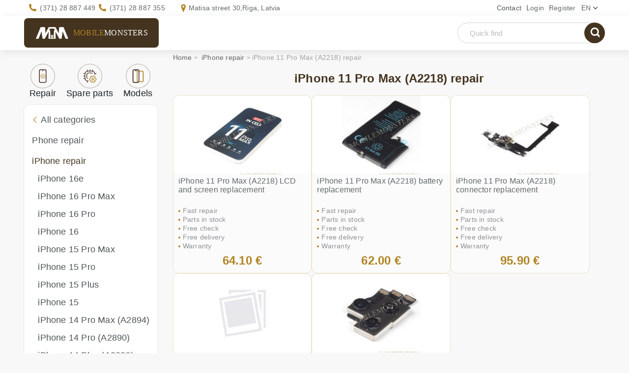

--- FILE ---
content_type: text/html; charset=UTF-8
request_url: https://www.mobilemonsters.lv/iphone-11-pro-max-a2218-repair.html
body_size: 10309
content:
<!DOCTYPE html><html xmlns="http://www.w3.org/1999/xhtml" xml:lang="en" lang="en"><head><meta http-equiv="Content-Type" content="text/html; charset=UTF-8"/><meta name="viewport" content="width=device-width, user-scalable=1" /><meta name="color-scheme" content="light"><link rel="preload" href="https://im.mobilemonsters.lv/images/favico.ico" as="image"><link rel="shortcut icon" href="https://im.mobilemonsters.lv/images/favico.ico" /><meta property="og:image" content="https://im.mobilemonsters.lv/images/Main-page.jpg" /><meta property="og:title" content="iPhone 11 Pro Max (A2218) repair with warranty - MobileMonsters"/><meta property="og:description" content="iPhone 11 Pro Max (A2218) repair, Warranty 6 months, Free diagnostics before repairing, Fast and high-quality - MobileMonsters workshop" /><meta property="og:site_name" content="MobileMonsters" /><meta property="og:url" content="https://www.mobilemonsters.lv/iphone-11-pro-max-a2218-repair.html" /><title>iPhone 11 Pro Max (A2218) repair with warranty - MobileMonsters</title><meta name="description" content="iPhone 11 Pro Max (A2218) repair, Warranty 6 months, Free diagnostics before repairing, Fast and high-quality - MobileMonsters workshop"/><meta name="keywords" content="Phone parts, iphone lcd exchange, iphone battery exchange, samsung repair, sony repair, htc repair, huawei repair"/><meta name="reply-to" content="repair@mobilemonsters.lv"/><link rel="canonical" href="https://www.mobilemonsters.lv/iphone-11-pro-max-a2218-repair.html"/><link rel="alternate" hreflang="ru-LV" href="https://www.mobilemonsters.lv/remont-iphone-11-pro-max-a2218.html" /><link rel="alternate" hreflang="en-LV" href="https://www.mobilemonsters.lv/iphone-11-pro-max-a2218-repair.html" /><link rel="alternate" hreflang="lv-LV" href="https://www.mobilemonsters.lv/iphone-11-pro-max-a2218-remonts.html" /><link rel="alternate" href="https://www.mobilemonsters.lv/iphone-11-pro-max-a2218-remonts.html" hreflang="x-default" /><link rel="preload" href="https://fs.mobilemonsters.lv/style/css/style.css?1770034334" as="style"/><link rel="stylesheet" href="https://fs.mobilemonsters.lv/style/css/style.css?1770034334"/><link rel="preload" href="https://fs.mobilemonsters.lv/style/css/repair.css?1769687360" as="style"><link rel="stylesheet" data-id="repair" href="https://fs.mobilemonsters.lv/style/css/repair.css?1769687360" /><script type="application/ld+json">{"@context": "https://schema.org","@type": "WebSite","name": "MobileMonsters","url": "https://www.mobilemonsters.lv","alternateName": "Сервис Ремонт телефонов","inLanguage": ["ru","lv", "en"],"potentialAction":{"@type":"SearchAction","target": {"@type":"EntryPoint","urlTemplate":"https://www.mobilemonsters.lv/advanced_search_result.php?keywords={search_term_string}"},"query-input":"required name=search_term_string"}},"keywords": "ремонт телефонов, ремонт iPhone, замена дисплея, замена стекла, замена батареи, попала влага, ремонт айфонов, telefonu remonts, mobilo telefonu remonts riga, iphone remonts, Phone parts, iphone lcd exchange, iphone battery exchange, samsung repair","logo": "https://www.mobilemonsters.lv/img/logo.png","serviceArea": {"@type": "Place","name": "Latvia","geo": {"@type": "GeoShape","box": "55.67,20.97 58.08,28.24"}},"mainEntityOfPage": [{"@type": "WebPage","url": "https://www.mobilemonsters.lv/","inLanguage": "lv","name": "Mobilo telefonu remonts Rīgā - MobileMonsters"},{"@type": "WebPage","url": "https://www.mobilemonsters.lv/ru/","inLanguage": "ru","name": "Ремонт мобильных телефонов Рига - MobileMonsters"},{"@type": "WebPage","url": "https://www.mobilemonsters.lv/en/","inLanguage": "en","name": "Mobile phones repair - Mobilemonsters workshop"}],"contactPoint": {"@type": "ContactPoint","email": "mailto:repair@mobilemonsters.lv","contactType": "Customer Service","areaServed": "LV","availableLanguage": [{"@type": "Language","name": "Russian"},{"@type": "Language","name": "Latvian"},{"@type": "Language","name": "English"}]}}</script><script src="https://analytics.ahrefs.com/analytics.js" data-key="6iNJDkj07Rn1uEJSKXj/fg" async></script></head><body class=" "><script>var callGetLastMenu = false;</script><script src="https://fs.mobilemonsters.lv/style/js/jquery.min.js?1575019650"></script><link rel="preload" href="https://fs.mobilemonsters.lv/style/js/jquery.min.js?1575019650" as="script"><script>function loadScript(e, t) {var s = document.createElement("script");if (s.readyState || navigator.userAgent.toLowerCase().indexOf("firefox") > -1  || navigator.userAgent.toLowerCase().indexOf("windows") > -1) s.async = !0, s.src = e, s.onreadystatechange = function() {"loaded" != s.readyState && "complete" != s.readyState || (s.onreadystatechange = null, callback())}, document.getElementsByTagName("head")[0].appendChild(s), s.onload = function() {};else {var i = document.createElement("link");i.rel = "preload", i.as = "script", i.href = e, i.onload = function() {var e = document.createElement("script");e.src = this.href, document.body.appendChild(e)}, document.getElementsByTagName("head")[0].appendChild(i)}}function loadCss(e) {var t = document.createElement("link");t.rel = "stylesheet", t.href = e, t.media = "all", document.getElementsByTagName("head")[0].appendChild(t)}var optType = 'unlogged';var best = 'false';</script><link rel="preload" href="https://fs.mobilemonsters.lv/style/js/scripts.js?1743486510" as="script"><script defer src="https://fs.mobilemonsters.lv/style/js/scripts.js?1743486510"></script><!--    $(document).ready(function () {--><!--        var active = false;--><!--        $(window).scroll(function () {active = true;});--><!--        $(window).blur(function () {active = false})--><!--        $(window).focus(function () {active = true})--><!--        // }}, 5000);--><!--    });--><!--</script>--><!-- warnings //--><!-- warning_eof //--><!-- currencies_eof //--><header><div class="container"><div class="header-right"><div class="h-mn-contact"><a class="contact-link" href="/contacts">Contact</a></div><div class="h-mn-account login window"><a class="acc" href="https://www.mobilemonsters.lv/login.php">Login                                </a><div class="ac-menu"><!-- loginbox //--><!-- login form --><div class="block-top">LOGIN<div class="close_window"></div></div><div class="block-center"><form name="login" method="post" action="https://www.mobilemonsters.lv/login.php?action=process"><input type="hidden" name="from" value="%2Fiphone-11-pro-max-a2218-repair.html"/><div class="controls f-inp"><span class="input_icon email"></span><input type="email" name="email_address" value="" placeholder="E-Mail:" id="i-login" /></div><div class="controls f-inp"><span class="input_icon password"></span><input type="password" name="password" value="" placeholder="Password:" id="i-passw" /></div><div class="btn-cont"><input type="submit" value="Login" class="l-subm" /></div><div class="login-links"><a href="https://www.mobilemonsters.lv/password_forgotten.php">Forgot password?</a> <span><a href="https://www.mobilemonsters.lv/create_account.php">Create an Account</a></span></div></form></div><!-- /login form --></div></div><div class="h-mn-account"><a class="acc" href="https://www.mobilemonsters.lv/create_account.php?redirect_to=%2Fiphone-11-pro-max-a2218-repair.html">Register                                </a></div><div class="h-mn-language window"><div class="sel-lang">en</div><div class="langs"><a href="iphone-11-pro-max-a2218-remonts.html" class="h-mn-language lang" >lv</a><a href="remont-iphone-11-pro-max-a2218.html" class="h-mn-language lang" >ru</a><span class="h-mn-language lang" >en</span></div></div></div><div class="header-info"><div class="h-mn-contacts"><div class="phones"><div class="contact"><span>Ask our team</span><a class="phone " href="tel:+37128887449">(371) 28 887 449</a><a class="phone" href="tel:+37128887355">(371) 28 887 355</a></div></div><div class="address"><div class="contact"><span>Workshop address</span><a class="addr" data-href="/contacts">Matisa street 30,<br>Riga, Latvia</a></div></div></div></div></div></header><!--</div>--><!-- HEADER --><!-- CONTENT --><div class="content-scroll"><div class="sticky-header"><div class="container"><div class="logo clearfix h-mn-logo valentine decor"><a href="https://www.mobilemonsters.lv/" class="sel-logo" style="display:inline-block;height:100%;"><img src="https://im.mobilemonsters.lv/images/fon/monster_logo.png" width="276" height="109" alt="MobileMonsters.LV"><label>Mobile<span>Monsters</span></label></a></div><div class="menu toggle"><span class="menu-icon"></span></div><!--                        --><!--" title="--><!--">--><!--</a>--><!--</li>--><!--                        --><!-- title="--><!--">--><!--</a>--><!--</li>--><!-- title="--><!--">--><!--</a>--><!--</li>--><!--</ul>--><!--</div>--><div class="basket head_basket  hidden" id="cartContainer"><div class="shop_cart" id="cart_info"><div class="shopping-cart window"><a href="/shopping_cart.php"><span class="cart-icon"></span><span class="cart_count">0</span></a><div class="ac-menu"><script>$(document).on('click', '.itemCount a', function () {if(!$(this).closest('.shop_item').attr('id') || !$(this).data('type')) returnconst id = $(this).closest('.shop_item').attr('id').replace('cartItem_', '')const count = $(this).data('type') === 'plus' ? 1 : -1add_to_cart(1, id, count);})$(document).on('change', '.itemCount input', function () {if(!$(this).closest('.itemCount').length || !$(this).closest('.shop_item').attr('id') || !$(this).val()) returnconst countNew = parseInt($(this).val())let countOld = $(this).closest('.itemCount').data('val') ? $(this).closest('.itemCount').data('val') : 1countOld = parseInt(countOld)const id = $(this).closest('.shop_item').attr('id').replace('cartItem_', '')const count = countNew - countOldadd_to_cart(1, id, count);})</script><!-- basket --><div class="block-top"><a href="/shopping_cart.php" class="cart_link">Shopping cart</a><div class="close-item"></div></div><div class="block-center module" id="cart_module"><div class="empty">0 items</div></div><div class="actions"><a href="/shopping_cart.php" class="cart_link">Open cart</a><button type="button" class="close_cart">Back to shipping</button></div></div></div><span class="cart_total"><!--                            --><!--:--><span class="cart_sum">0.00 €</span></span></div></div><div class="h-mn-search"><form action="https://www.mobilemonsters.lv/advanced_search_result.php" method="get" class=" mob-hidden"><div class="search_form"><input type="text" data-text="Huawei p20" value="" name="keywords" id="keywords" placeholder="Quick find" autocomplete="off"/><span class="clear_icon icon"></span><div class="suggestions" id="suggestion_box"></div><button type="submit" class="s-subm"><span class="search_icon">search</span></button></div><input type="hidden" name="search_in_description" value="1" /></form><button type="button" class="search_btn pk-hidden"><span class="search_icon"></span></button></div></div></div><div class="container"><div id="content"><div class="row"><!-- content left --><div class="col-xs-12 col-sm-3 col-md-3 col-lg-3 sidebar-cont"><div class="sidebar"><div class="h-mn-menu"><ul class="h-mn-menu"><li class="drop_menu" data-type="repairs"><a href="https://www.mobilemonsters.lv/"  title="Repair"><span class="icon"></span>Repair                                            </a><div class="h-menu"></div></li><li class="drop_menu" data-type="details"><a href="https://www.mobilemonsters.lv/spare-parts"                                                title="Spare parts"><span class="icon"></span>Spare parts                                        </a><div class="h-menu"></div></li><li class="drop_menu" data-type="models"><a href="https://www.mobilemonsters.lv/models"                                                title="Models"><span class="icon"></span>Models                                        </a><div class="h-menu"></div></li></ul></div><!-- categories //--><div class="white-bg"><nav class="cl-block-cont categories-menu"><ul class="sections-list cat_list"><li class="all"><a href="https://www.mobilemonsters.lv/spare-parts"><span class="arrow"></span>All categories</a></li><li id="cat_217"  data-id='217'><a href="https://www.mobilemonsters.lv/phone-repair.html"  title="Phone repair">Phone repair</a></li><li id="cat_2174" class=" active" data-id='2174'><a href="https://www.mobilemonsters.lv/iphone-repair.html" class="active"  title="iPhone repair"><b>iPhone repair</b></a><ul  ><li   data-id='4004'><a href="https://www.mobilemonsters.lv/iphone-repair-iphone-16e.html"  title="iPhone 16e">iPhone 16e</a></li><li   data-id='4003'><a href="https://www.mobilemonsters.lv/iphone-repair-iphone-16-pro-max.html"  title="iPhone 16 Pro Max">iPhone 16 Pro Max</a></li><li   data-id='4002'><a href="https://www.mobilemonsters.lv/iphone-repair-iphone-16-pro.html"  title="iPhone 16 Pro">iPhone 16 Pro</a></li><li   data-id='4020'><a href="https://www.mobilemonsters.lv/iphone-repair-iphone-16.html"  title="iPhone 16">iPhone 16</a></li><li   data-id='3801'><a href="https://www.mobilemonsters.lv/iphone-repair-iphone-15-pro-max.html"  title="iPhone 15 Pro Max">iPhone 15 Pro Max</a></li><li   data-id='3800'><a href="https://www.mobilemonsters.lv/iphone-repair-iphone-15-pro.html"  title="iPhone 15 Pro">iPhone 15 Pro</a></li><li   data-id='3845'><a href="https://www.mobilemonsters.lv/iphone-repair-iphone-15-plus.html"  title="iPhone 15 Plus">iPhone 15 Plus</a></li><li   data-id='3842'><a href="https://www.mobilemonsters.lv/iphone-repair-iphone-15.html"  title="iPhone 15">iPhone 15</a></li><li   data-id='3763'><a href="https://www.mobilemonsters.lv/iphone-repair-iphone-14-pro-max-a2894.html"  title="iPhone 14 Pro Max (A2894)">iPhone 14 Pro Max (A2894)</a></li><li   data-id='3748'><a href="https://www.mobilemonsters.lv/iphone-repair-iphone-14-pro-a2890.html"  title="iPhone 14 Pro (A2890)">iPhone 14 Pro (A2890)</a></li><li   data-id='3787'><a href="https://www.mobilemonsters.lv/iphone-repair-iphone-14-plus-a2886.html"  title="iPhone 14 Plus (A2886)">iPhone 14 Plus (A2886)</a></li><li   data-id='3766'><a href="https://www.mobilemonsters.lv/iphone-repair-iphone-14-a2882.html"  title="iPhone 14 (A2882)">iPhone 14 (A2882)</a></li><li   data-id='3420'><a href="https://www.mobilemonsters.lv/iphone-se-2022-repair.html"  title="iPhone SE (2022)">iPhone SE (2022)</a></li><li   data-id='3428'><a href="https://www.mobilemonsters.lv/iphone-13-pro-max-repair.html"  title="iPhone 13 Pro Max">iPhone 13 Pro Max</a></li><li   data-id='3739'><a href="https://www.mobilemonsters.lv/iphone-repair-iphone-13-pro-a2638.html"  title="iPhone 13 Pro (A2638)">iPhone 13 Pro (A2638)</a></li><li   data-id='3350'><a href="https://www.mobilemonsters.lv/iphone-13-mini-repair.html"  title="iPhone 13 Mini">iPhone 13 Mini</a></li><li   data-id='3349'><a href="https://www.mobilemonsters.lv/iphone-13-repair.html"  title="iPhone 13">iPhone 13</a></li><li   data-id='3242'><a href="https://www.mobilemonsters.lv/iphone-12-pro-max-a2411-repair.html"  title="iPhone 12 Pro Max (A2411)">iPhone 12 Pro Max (A2411)</a></li><li   data-id='3169'><a href="https://www.mobilemonsters.lv/iphone-12-pro-a2407-repair.html"  title="iPhone 12 Pro (A2407)">iPhone 12 Pro (A2407)</a></li><li   data-id='3270'><a href="https://www.mobilemonsters.lv/iphone-12-mini-a2399-repair.html"  title="iPhone 12 Mini (A2399)">iPhone 12 Mini (A2399)</a></li><li   data-id='3088'><a href="https://www.mobilemonsters.lv/iphone-12-a2403-repair.html"  title="iPhone 12 (A2403) repair">iPhone 12 (A2403) repair</a></li><li   data-id='3010'><a href="https://www.mobilemonsters.lv/iphone-se-2020-repair.html"  title="iPhone SE (2020)">iPhone SE (2020)</a></li><li  class=" active" data-id='3018'><a href="#" class="active"  title="iPhone 11 Pro Max (A2218) repair"><b>iPhone 11 Pro Max (A2218) repair</b></a></li><li   data-id='3017'><a href="https://www.mobilemonsters.lv/iphone-11-pro-a2215-repair.html"  title="iPhone 11 Pro (A2215) repair">iPhone 11 Pro (A2215) repair</a></li><li   data-id='2987'><a href="https://www.mobilemonsters.lv/iphone-11-a2221-repair.html"  title="iPhone 11 (A2221) repair">iPhone 11 (A2221) repair</a></li><li   data-id='2344'><a href="https://www.mobilemonsters.lv/iphone-xs-repair.html"  title="iPhone XS repair">iPhone XS repair</a></li><li   data-id='2345'><a href="https://www.mobilemonsters.lv/iphone-xs-max-repair.html"  title="iPhone XS Max repair">iPhone XS Max repair</a></li><li   data-id='2343'><a href="https://www.mobilemonsters.lv/iphone-xr-repair.html"  title="iPhone XR repair">iPhone XR repair</a></li><li   data-id='2230'><a href="https://www.mobilemonsters.lv/iphone-x-repair.html"  title="iPhone X repair">iPhone X repair</a></li><li   data-id='2226'><a href="https://www.mobilemonsters.lv/iphone-8-repair.html"  title="iPhone 8 repair">iPhone 8 repair</a></li><li   data-id='2227'><a href="https://www.mobilemonsters.lv/iphone-8-plus-repair.html"  title="iPhone 8 Plus repair">iPhone 8 Plus repair</a></li><li   data-id='2187'><a href="https://www.mobilemonsters.lv/iphone-7-repair.html"  title="iPhone 7 repair">iPhone 7 repair</a></li><li   data-id='2185'><a href="https://www.mobilemonsters.lv/iphone-7-plus-repair.html"  title="iPhone 7 Plus repair">iPhone 7 Plus repair</a></li><li   data-id='2186'><a href="https://www.mobilemonsters.lv/iphone-6s-repair.html"  title="iPhone 6s repair">iPhone 6s repair</a></li><li   data-id='2184'><a href="https://www.mobilemonsters.lv/iphone-6s-plus-repair.html"  title="iPhone 6s Plus repair">iPhone 6s Plus repair</a></li><li   data-id='2182'><a href="https://www.mobilemonsters.lv/iphone-6-repair.html"  title="iPhone 6 repair">iPhone 6 repair</a></li><li   data-id='2183'><a href="https://www.mobilemonsters.lv/iphone-6-plus-repair.html"  title="iPhone 6 Plus repair">iPhone 6 Plus repair</a></li><li   data-id='2188'><a href="https://www.mobilemonsters.lv/iphone-se-repair.html"  title="iPhone SE repair">iPhone SE repair</a></li><li   data-id='2181'><a href="https://www.mobilemonsters.lv/iphone-5s-repair.html"  title="iPhone 5s repair">iPhone 5s repair</a></li><li   data-id='2180'><a href="https://www.mobilemonsters.lv/iphone-5c-repair.html"  title="iPhone 5c repair">iPhone 5c repair</a></li><li   data-id='2179'><a href="https://www.mobilemonsters.lv/iphone-5-repair.html"  title="iPhone 5 repair">iPhone 5 repair</a></li><li   data-id='2178'><a href="https://www.mobilemonsters.lv/iphone-4s-repair.html"  title="iPhone 4s repair">iPhone 4s repair</a></li><li   data-id='2177'><a href="https://www.mobilemonsters.lv/iphone-4-repair.html"  title="iPhone 4 repair">iPhone 4 repair</a></li></ul></li><li id="cat_2176"  data-id='2176'><a href="https://www.mobilemonsters.lv/ipad-repair.html"  title="iPad repair">iPad repair</a></li><li id="cat_3258"  data-id='3258'><a href="https://www.mobilemonsters.lv/iwatch-repair.html"  title="iWatch repair">iWatch repair</a></li><li id="cat_2372"  data-id='2372'><a href="https://www.mobilemonsters.lv/tablet-repair.html"  title="Tablet repair">Tablet repair</a></li><li id="cat_2231"  data-id='2231'><a href="https://www.mobilemonsters.lv/display-replacement.html"  title="Display replacement">Display replacement</a></li><li id="cat_2232"  data-id='2232'><a href="https://www.mobilemonsters.lv/battery-replacement.html"  title="Battery replacement">Battery replacement</a></li><li id="cat_2234"  data-id='2234'><a href="https://www.mobilemonsters.lv/connector-replacement.html"  title="Connector replacement">Connector replacement</a></li><li id="cat_2235"  data-id='2235'><a href="https://www.mobilemonsters.lv/speaker-replacing.html"  title="Speaker replacing">Speaker replacing</a></li><li id="cat_2307"  data-id='2307'><a href="https://www.mobilemonsters.lv/camera-replacement.html"  title="Camera replacement">Camera replacement</a></li><li id="cat_2236"  data-id='2236'><a href="https://www.mobilemonsters.lv/cover-replacement.html"  title="Cover replacement">Cover replacement</a></li><li id="cat_3219"  data-id='3219'><a href="https://www.mobilemonsters.lv/saving-data.html"  title="Saving data">Saving data</a></li><li id="cat_60" class="ico-cat" data-id='60'><a href="https://www.mobilemonsters.lv/lcd.html"  title="Lcd"><span class="icons lcd"></span><span>Lcd</span></a></li><li id="cat_61" class="ico-cat" data-id='61'><a href="https://www.mobilemonsters.lv/flex.html"  title="Flex"><span class="icons flex"></span><span>Flex</span></a></li><li id="cat_59" class="ico-cat" data-id='59'><a href="https://www.mobilemonsters.lv/board-under-keypad.html"  title="Board under keypad"><span class="icons klav_plata_copy"></span><span>Board under keypad</span></a></li><li id="cat_86" class="ico-cat" data-id='86'><a href="https://www.mobilemonsters.lv/touchscreens.html"  title="Touchscreens"><span class="icons touch"></span><span>Touchscreens</span></a></li><li id="cat_52" class="ico-cat" data-id='52'><a href="https://www.mobilemonsters.lv/camera-lens.html"  title="Camera Lens"><span class="icons lens"></span><span>Camera Lens</span></a></li><li id="cat_78" class="ico-cat" data-id='78'><a href="https://www.mobilemonsters.lv/covers.html"  title="Covers"><span class="icons covers"></span><span>Covers</span></a></li><li id="cat_118" class="ico-cat" data-id='118'><a href="https://www.mobilemonsters.lv/vibrators.html"  title="Vibrators"><span class="icons vibro"></span><span>Vibrators</span></a></li><li id="cat_79" class="ico-cat" data-id='79'><a href="https://www.mobilemonsters.lv/speakers.html"  title="Speakers"><span class="icons speaker"></span><span>Speakers</span></a></li><li id="cat_67" class="ico-cat" data-id='67'><a href="https://www.mobilemonsters.lv/microphone.html"  title="Microphone"><span class="icons mikrophones"></span><span>Microphone</span></a></li><li id="cat_116" class="ico-cat" data-id='116'><a href="https://www.mobilemonsters.lv/camera.html"  title="Camera"><span class="icons camera"></span><span>Camera</span></a></li><li id="cat_68" class="ico-cat" data-id='68'><a href="https://www.mobilemonsters.lv/buttons.html"  title="Buttons"><span class="icons knopka_copy"></span><span>Buttons</span></a></li><li id="cat_57" class="ico-cat" data-id='57'><a href="https://www.mobilemonsters.lv/connectors.html"  title="Connectors"><span class="icons konnetor"></span><span>Connectors</span></a></li><li id="cat_58" class="ico-cat" data-id='58'><a href="https://www.mobilemonsters.lv/ic.html"  title="IC`"><span class="icons mikroshema_copy"></span><span>IC`</span></a></li><li id="cat_85" class="ico-cat" data-id='85'><a href="https://www.mobilemonsters.lv/sim-card-holders.html"  title="Sim card holders"><span class="icons slaider_copy"></span><span>Sim card holders</span></a></li><li id="cat_91" class="ico-cat" data-id='91'><a href="https://www.mobilemonsters.lv/batteries.html"  title="Batteries"><span class="icons akkum_copy"></span><span>Batteries</span></a></li><li id="cat_107" class="ico-cat" data-id='107'><a href="https://www.mobilemonsters.lv/earphones.html"  title="Earphones"><span class="icons hands-free_copy"></span><span>Earphones</span></a></li><li id="cat_128" class="ico-cat" data-id='128'><a href="https://www.mobilemonsters.lv/data-cable.html"  title="Data cable"><span class="icons data_copy"></span><span>Data cable</span></a></li><li id="cat_119" class="ico-cat" data-id='119'><a href="https://www.mobilemonsters.lv/chargers.html"  title="Chargers"><span class="icons zaradki_copy"></span><span>Chargers</span></a></li><li id="cat_82" class="ico-cat" data-id='82'><a href="https://www.mobilemonsters.lv/instruments.html"  title="Instruments"><span class="icons instrum_copy"></span><span>Instruments</span></a></li><li id="cat_83" class="ico-cat" data-id='83'><a href="https://www.mobilemonsters.lv/expense-materials.html"  title="Expense materials"><span class="icons rash_mat_copy"></span><span>Expense materials</span></a></li><li id="cat_120" class="ico-cat" data-id='120'><a href="https://www.mobilemonsters.lv/other.html"  title="Other"><span class="icons raznoe_copy"></span><span>Other</span></a></li><li id="cat_2371" class="ico-cat" data-id='2371'><a href="https://www.mobilemonsters.lv/laptop-lcd.html"  title="Laptop LCD"><span class="icons lcd"></span><span>Laptop LCD</span></a></li><li id="showAllBrands" style="display:none"><a href="/models"><span class="arrow"></span>All models</a></li><li ><a  href="https://www.mobilemonsters.lv/cat-b.html"  data-brand-id="56">Cat</a><ul class="sub_menu level2" id="sub_menu_models_56" style="padding-left:15px;display:none"></ul></li><li ><a  href="https://www.mobilemonsters.lv/google-b.html"  data-brand-id="68">Google</a><ul class="sub_menu level2" id="sub_menu_models_68" style="padding-left:15px;display:none"></ul></li><li ><a  href="https://www.mobilemonsters.lv/huawei-b.html"  data-brand-id="24">Huawei</a><ul class="sub_menu level2" id="sub_menu_models_24" style="padding-left:15px;display:none"></ul></li><li ><a  href="https://www.mobilemonsters.lv/ipad-b.html"  data-brand-id="22">iPad</a><ul class="sub_menu level2" id="sub_menu_models_22" style="padding-left:15px;display:none"></ul></li><li ><a  href="https://www.mobilemonsters.lv/iphone-b.html"  data-brand-id="6">iPhone</a><ul class="sub_menu level2" id="sub_menu_models_6" style="padding-left:15px;display:none"></ul></li><li ><a  href="https://www.mobilemonsters.lv/iwatch-b.html"  data-brand-id="66">iWatch</a><ul class="sub_menu level2" id="sub_menu_models_66" style="padding-left:15px;display:none"></ul></li><li ><a  href="https://www.mobilemonsters.lv/lenovo-b.html"  data-brand-id="46">Lenovo</a><ul class="sub_menu level2" id="sub_menu_models_46" style="padding-left:15px;display:none"></ul></li><li ><a  href="https://www.mobilemonsters.lv/lg-b.html"  data-brand-id="4">LG</a><ul class="sub_menu level2" id="sub_menu_models_4" style="padding-left:15px;display:none"></ul></li><li ><a  href="https://www.mobilemonsters.lv/nokia-b.html"  data-brand-id="1">Nokia</a><ul class="sub_menu level2" id="sub_menu_models_1" style="padding-left:15px;display:none"></ul></li><li ><a  href="https://www.mobilemonsters.lv/oneplus-b.html"  data-brand-id="59">OnePlus</a><ul class="sub_menu level2" id="sub_menu_models_59" style="padding-left:15px;display:none"></ul></li><li ><a  href="https://www.mobilemonsters.lv/samsung-b.html"  data-brand-id="2">Samsung</a><ul class="sub_menu level2" id="sub_menu_models_2" style="padding-left:15px;display:none"></ul></li><li ><a  href="https://www.mobilemonsters.lv/realme-b.html"  data-brand-id="70">Realme</a><ul class="sub_menu level2" id="sub_menu_models_70" style="padding-left:15px;display:none"></ul></li><li ><a  href="https://www.mobilemonsters.lv/sony-b.html"  data-brand-id="40">Sony</a><ul class="sub_menu level2" id="sub_menu_models_40" style="padding-left:15px;display:none"></ul></li><li ><a  href="https://www.mobilemonsters.lv/xiaomi-b.html"  data-brand-id="50">Xiaomi</a><ul class="sub_menu level2" id="sub_menu_models_50" style="padding-left:15px;display:none"></ul></li><form style="display:none;" class="frm_set_year " data-years="2021|2017" method="post"><input type="hidden" id="setYear_brand_id" name="brand_id" value="6" /><input type="hidden" id="show_models" name="show_models" value="old"/><span class="year set_year yearTo" onclick="$(this).closest('form').submit()">2009-2017</span><span class="separ"> | </span><span class="year yearFrom " >2017-2026</span></form></ul></nav></div><div class="specials"><!-- specials //--><!-- sales --><div class="cr-block-top"><h2 class="bask-h2" style="padding: unset"><a style="color: white" href="/specials.php">Specials</a></h2></div><div class="cr-block"><div class="novelty has_discount"><a class="special-image" href="lcd-huawei-ascend-mate-8-nxt-l29-with-touchscreen-and-lens-gold_p6153.html"><img src="https://im.mobilemonsters.lv/images/images165/lcd_complete_huawei_ascend_mate_8_gold.jpg"  alt="Lcd Huawei Ascend Mate 8 (NXT-L29) with Touchscreen and Lens Gold" title=" Lcd Huawei Ascend Mate 8 (NXT-L29) with Touchscreen and Lens Gold " width="165" height="165"/><!--best_price.png" alt="--><!--" width="59" height="61" />--></a><p class="red-text"><a href="https://www.mobilemonsters.lv/lcd-huawei-ascend-mate-8-nxt-l29-with-touchscreen-and-lens-gold_p6153.html" class="red-text" style="color: #000000">Lcd Huawei Ascend Mate 8 (NXT-L29) with Touchscreen and Lens Gold </a><br><span class="discount">-56%</span><s>55.50 €</s><span style="color: #0b8043">24.50 €</span></p></div></div><div class="cr-block-bott"></div><!-- /sales --><!-- specials_eof //--></div></div><div class="banner" style="padding-bottom:15px"><div class="mm-banner"><a href="//mm.lv"><img src="https://fs.mobilemonsters.lv/style/images/spinner.gif" data-src="https://im.mobilemonsters.lv/images/mm.lv/mm_1.webp" class="lazy" width="232" height="504" alt="mobile phones repair - mm.lv"></a></div></div></div><!-- content middle --><div class="col-xs-12 col-sm-9 col-md-9 col-lg-9 content"><div id="bread_crumbs"><ul vocab="http://schema.org/" typeof="BreadcrumbList"><li property="itemListElement" typeof="ListItem"><a property="item"  href="https://www.mobilemonsters.lv/en/"  typeof="WebPage"><span property="name">Home</span></a><meta property="position" content="1" /></li><!--            --><li property="itemListElement" typeof="ListItem"><a property="item"  href="/iphone-repair.html"  typeof="WebPage"><span property="name">iPhone repair</span></a><meta property="position" content="2" /></li><!--            --><li><a ><span>iPhone 11 Pro Max (A2218) repair</span></a></li><!--            --></ul></div><!--</div>--><div class="repair-list clearfix"><aside class="main-context clearfix"><div class="main-title"><h1>iPhone 11 Pro Max (A2218) repair</h1></div><div class=" third2 repair"><script>function changeQuantity(cart_quantity,type){if (type == 'plus'){document.getElementById(cart_quantity).value = parseInt(document.getElementById(cart_quantity).value)+1;}else{if (document.getElementById(cart_quantity).value > 1){document.getElementById(cart_quantity).value = parseInt(document.getElementById(cart_quantity).value)-1;}}}</script><link rel="preload" href="https://fs.mobilemonsters.lv/style/css/repair.css?1769687360" as="style"><link rel="stylesheet" href="https://fs.mobilemonsters.lv/style/css/repair.css?1769687360" /><link rel="preload" href="https://fs.mobilemonsters.lv/style/js/lightbox/css/lightbox.min.css?1639375326" as="style"><link rel="stylesheet" href="https://fs.mobilemonsters.lv/style/js/lightbox/css/lightbox.min.css?1639375326" /><!-- paginate --><div class="cc-products-list grid4 grid" itemscope itemtype="http://schema.org/ItemList"><div class="repair_content blocks "><div class="repair_blocks listing"><link property="url" href="/iphone-11-pro-max-a2218-repair.html" /><div class="sort_panel"><div class="sorting grid4 only_blocks"><a href="#" class="grid2" data-val="grid"></a><a href="#" class="grid3" data-val="grid"></a><a href="#" class="grid4" data-val="grid4"></a></div></div><div class="listitem" itemprop="itemListElement" itemscope itemtype="http://schema.org/ListItem"><div class="item " itemprop="position" content="1"><a class="prod-preview repair switch_images"  data-img2="https://im.mobilemonsters.lv/images/images240/displejs-iphone-11-pro-max-a2218-zy-hd-kopija-ar-skarienjutigo-stiklu-un-apkart-ramiti-melns-12173-2.jpg" data-img3="https://im.mobilemonsters.lv/images/images240/displejs-iphone-11-pro-max-a2218-zy-hd-kopija-ar-skarienjutigo-stiklu-un-apkart-ramiti-melns-12173-3.jpg" ><span class="photo_frame"><img itemprop="image" src="https://im.mobilemonsters.lv/images/images165/displejs-iphone-11-pro-max-a2218-zy-hd-kopija-ar-skarienjutigo-stiklu-un-apkart-ramiti-melns-12173-1.jpg"  data-src="https://im.mobilemonsters.lv/images/images240/displejs-iphone-11-pro-max-a2218-zy-hd-kopija-ar-skarienjutigo-stiklu-un-apkart-ramiti-melns-12173-1.jpg"class="lazyload" alt="iPhone 11 Pro Max (A2218) LCD and screen replacement" width="100%" height="100%"></span></a><div class="short-descr" ><h2 itemprop="name"><a href="/iphone-11-pro-max-a2218-lcd-and-screen-replacement_p8774.html" itemprop="url">iPhone 11 Pro Max (A2218) LCD and screen replacement</a></h2><p itemprop="description" ><i>Fast repair</i><i>Parts in stock</i><i>Free check</i><i>Free delivery</i><i>Warranty</i></p></div><div class="td-item "><span class="tprice  ">64.10 €</span></div><button class="order">ORDER</button></div></div><!-- /item --><div class="listitem" itemprop="itemListElement" itemscope itemtype="http://schema.org/ListItem"><div class="item " itemprop="position" content="2"><a class="prod-preview repair"  ><span class="photo_frame"><img itemprop="image" src="https://im.mobilemonsters.lv/images/images165/akumulators-iphone-11-pro-max-a2218-3969mah-li-ion-pn-616-00651-9057-1.jpg"  data-src="https://im.mobilemonsters.lv/images/images240/akumulators-iphone-11-pro-max-a2218-3969mah-li-ion-pn-616-00651-9057-1.jpg"class="lazyload" alt="iPhone 11 Pro Max (A2218) battery replacement" width="100%" height="100%"></span></a><div class="short-descr" ><h2 itemprop="name"><a href="/iphone-11-pro-max-a2218-battery-replacement_p9790.html" itemprop="url">iPhone 11 Pro Max (A2218) battery replacement</a></h2><p itemprop="description" ><i>Fast repair</i><i>Parts in stock</i><i>Free check</i><i>Free delivery</i><i>Warranty</i></p></div><div class="td-item "><span class="tprice  ">62.00 €</span></div><button class="order">ORDER</button></div></div><!-- /item --><div class="listitem" itemprop="itemListElement" itemscope itemtype="http://schema.org/ListItem"><div class="item " itemprop="position" content="3"><a class="prod-preview repair"  ><span class="photo_frame"><img itemprop="image" src="https://im.mobilemonsters.lv/images/images165/sleife-iphone-11-pro-max-a2218-sistemas-konektors-melns-9189-1.jpg"  data-src="https://im.mobilemonsters.lv/images/images240/sleife-iphone-11-pro-max-a2218-sistemas-konektors-melns-9189-1.jpg"class="lazyload" alt="iPhone 11 Pro Max (A2218) connector replacement" width="100%" height="100%"></span></a><div class="short-descr" ><h2 itemprop="name"><a href="/iphone-11-pro-max-a2218-connector-replacement_p11330.html" itemprop="url">iPhone 11 Pro Max (A2218) connector replacement</a></h2><p itemprop="description" ><i>Fast repair</i><i>Parts in stock</i><i>Free check</i><i>Free delivery</i><i>Warranty</i></p></div><div class="td-item "><span class="tprice  ">95.90 €</span></div><button class="order">ORDER</button></div></div><!-- /item --><div class="listitem" itemprop="itemListElement" itemscope itemtype="http://schema.org/ListItem"><div class="item " itemprop="position" content="4"><a class="prod-preview repair"  ><span class="photo_frame"><img itemprop="image" src="https://im.mobilemonsters.lv/images/images165/coming_soon.jpg"  data-src="https://im.mobilemonsters.lv/images/images240/coming_soon.jpg"class="lazyload" alt="iPhone 11 Pro Max (A2218) Cover replacement" width="100%" height="100%"></span></a><div class="short-descr" ><h2 itemprop="name"><a href="/iphone-11-pro-max-a2218-cover-replacement_p9008.html" itemprop="url">iPhone 11 Pro Max (A2218) Cover replacement</a></h2><p itemprop="description" ><i>Fast repair</i><i>Parts in stock</i><i>Free check</i><i>Free delivery</i><i>Warranty</i></p></div><div class="td-item "><span class="tprice  ">105.00 €</span></div><button class="order">ORDER</button></div></div><!-- /item --><div class="listitem" itemprop="itemListElement" itemscope itemtype="http://schema.org/ListItem"><div class="item " itemprop="position" content="5"><a class="prod-preview repair"  ><span class="photo_frame"><img itemprop="image" src="https://im.mobilemonsters.lv/images/images165/kamera-iphone-11-pro-max-a2218-9104-1.jpg"  data-src="https://im.mobilemonsters.lv/images/images240/kamera-iphone-11-pro-max-a2218-9104-1.jpg"class="lazyload" alt="iPhone 11 Pro Max (A2218) camera replacement" width="100%" height="100%"></span></a><div class="short-descr" ><h2 itemprop="name"><a href="/iphone-11-pro-max-a2218-camera-replacement_p12079.html" itemprop="url">iPhone 11 Pro Max (A2218) camera replacement</a></h2><p itemprop="description" ><i>Fast repair</i><i>Parts in stock</i><i>Free check</i><i>Free delivery</i><i>Warranty</i></p></div><div class="td-item "><span class="tprice  ">153.50 €</span></div><button class="order">ORDER</button></div></div><!-- /item --></div></div></div><!-- paginate --><div class="pages"></div><script src="https://fs.mobilemonsters.lv/style/js/lightbox/js/lightbox.min.js?1744806282"></script><script>var act = false;$(document).on('scroll mousemove touchstart',function () {if(!act) {act = true;loadScript("https://fs.mobilemonsters.lv/style/js/owl.js?1741079315", function () {});}});var curUrl = 'https://www.mobilemonsters.lv/iphone-11-pro-max-a2218-repair.html';$('select[name=sort]').change(function () {if (curUrl.indexOf('?') > -1){curUrl = curUrl+'&sort='+$(this).val();} else {curUrl = curUrl+'?sort='+$(this).val();}location.href = curUrl;});$('.sorting a').click(function (e) {e.preventDefault();$.post('/ajax.php?action=listingShowAs',{as:$(this).attr('data-val')},function () {location.reload();});});$('.search-info-wrapper div').click(function(){$(this).addClass('active')var model_id = '';var category_id = $(this).attr('data-id');var keywords = '';var insert_id = '';var products_id = '9790,12079,11330,9008,8774';var url = window.location.href;$.post('/ajax.php',{action:'search_request', products_id:products_id, model_id:model_id, category_id:category_id, keywords:keywords, url:url, insert_id:insert_id});setTimeout(function() {$('.search-info-wrapper').hide();$('.search-info-thanks').height($('.search-info-wrapper').height()-17).show();}, 500);});lightbox.option({'wrapAround': true,'fadeDuration': 300,'resizeDuration': 200,'imageFadeDuration': 100,'alwaysShowNavOnTouchDevices': true});</script></div><a id="all_details_link" class="btn" href="https://www.mobilemonsters.lv/iphone-11-pro-max-a2218-e-m.html">All details for iPhone 11 Pro Max (A2218)</a></div></aside><div class="delivery_map"><div class="static"><div class="del-title"><em class="circle"></em><p>ALL_CITIES_DELIVERY</p><div class="del-text">FREE_DELIVERY_EXPLAIN</div></div></div><span class="lazy_empty" data-alt="delivery map"data-src="https://im.mobilemonsters.lv/images/map/map-delivery.webp"data-srchigh="https://im.mobilemonsters.lv/images/map/map-delivery-high.webp"></div><div class="video-cont"><div class="video-overlay"><div class="video-sound off"><div class="icn"></div></div><div class="video-btn def"><div class="icn"></div></div><div class="btn-text">Watch Video</div><span class="lazy_empty" data-src="https://im.mobilemonsters.lv/images/workshop.webp" data-alt="workshop"></div></div><div class="brand-logo"><div class="swiper-logo"><div class="swiper-wrapper"><div class="swiper-slide"><div class="logo-brand logo2"></div></div><div class="swiper-slide"><div class="logo-brand logo3"></div></div><div class="swiper-slide"><div class="logo-brand logo4"></div></div><div class="swiper-slide"><div class="logo-brand logo5"></div></div><div class="swiper-slide"><div class="logo-brand logo6"></div></div><div class="swiper-slide"><div class="logo-brand logo7"></div></div><div class="swiper-slide"><div class="logo-brand logo8"></div></div><div class="swiper-slide"><div class="logo-brand logo9"></div></div><div class="swiper-slide"><div class="logo-brand logo10"></div></div><div class="swiper-slide"><div class="logo-brand logo11"></div></div></div></div></div><script>WATCH_VIDEO = 'Watch Video';PAUSE_VIDEO = 'Pause';$('.video-overlay').on('click', '.play, .def', function (e) {if($(this).hasClass('def')){$('video').prop('muted', true);$('.video-cont').append('<img src="https://im.mobilemonsters.lv/images/icons/spinner.svg" alt="spinner" class="spinner">')$('.video-cont').append('<video loop muted playsinline onloadstart="this.volume=0.5"><source src="/video/MobileMonsters_workshop.mp4" type="video/mp4"></video>')$('.video-overlay>img').remove()$(this).removeClass('def')setTimeout(function() { $('.video-cont img.spinner').remove();}, 5000)}else if($(this).hasClass('play')){if ($('video').prop('muted')) {$('video').prop('muted', true);} else {$('video').prop('muted', false);}}$(this).removeClass('play').addClass('pause');$(this).closest('.video-overlay').addClass('active');$('.btn-text').text(PAUSE_VIDEO)$('video').trigger('play');$('.video-sound').show()})$('.video-overlay').on('click', '.pause', function (e) {$(this).removeClass('pause').addClass('play');$(this).closest('.video-overlay').removeClass('active');$('.btn-text').text(WATCH_VIDEO)$('video').trigger('pause');$('.video-sound').hide()if ($('video').prop('muted')) {$('video').prop('muted', true);} else {$('video').prop('muted', false);}})$('.video-overlay').on('click', function (e) {if (!$(e.target).closest(".video-btn").length) {if(!$(".video-btn").hasClass('def')){if ( $('video').prop('muted') ) {$('video').prop('muted', false);$('.off').removeClass('off').addClass('on');} else {$('video').prop('muted', true);$('.on').removeClass('on').addClass('off');}}}});var action = false;$(document).on('scroll mousemove touchstart',function () {if(!action) {doItIfAction2();action = true;}});function doItIfAction2() {loadScript("https://fs.mobilemonsters.lv/style/js/swiper.js", function(){});loadCss("https://fs.mobilemonsters.lv/style/swiper.css", function () {});var timerId = setInterval(function () {console.log(typeof Swiper)if (typeof Swiper == 'function') {clearInterval(timerId);var swiper = new Swiper('.swiper-logo', {slidesPerView: 5,spaceBetween: 14,speed: 2000,autoplay: 500,breakpoints: {1600: { slidesPerView: 7 },1200: { slidesPerView: 7 },1024: { slidesPerView: 6 },680: { slidesPerView: 5 },400: { slidesPerView: 4 }}});}}, 50);}</script></div><!-- content right --></div></div></div></div><!-- FOOTER --><a class="wtsp" href="whatsapp://send?phone=+37125736340" data-text="Contact us via WhatsApp"><span class="wtsp_cont">whatsapp</span></a><a class="call" href="tel:+37128887449"><span class="call_cont">call</span></a><div class="footer-distributed" itemscope itemtype="http://schema.org/Organization"><div class="container"><div class="footer-left"><h3 itemprop="name"><img src="https://im.mobilemonsters.lv/images/fon/monster_logo.png" width="276" height="109" alt="MobileMonsters.LV">MOBILE<span>MONSTERS</span></h3><p class="footer-links"><a href="https://www.mobilemonsters.lv/">Home</a>                    ·                    <a  href="/delivery">Delivery</a>                    ·                    <a  href="/contacts">Contact</a></p><p class="footer-company-name">Copyright © 2008-2026 by MobileMonsters</p><div class="footer-icons"><a href="https://www.instagram.com/mobilemonsters.lv_apple_latvia" rel="noreferrer" target="_blank"><span class="inst">ig</span></a><a href="https://www.youtube.com/channel/UCSP1IQN4__3Euyhv0E0KQkQ" rel="noreferrer" target="_blank"><span class="youtube">yt</span></a><a href="https://www.facebook.com/MobileMonsters/" rel="noreferrer" target="_blank"><span class="facebook">fb</span></a><a href="https://www.tiktok.com/@mobilemonsters.lv" rel="noreferrer" target="_blank"><span class="tiktok">tiktok</span></a></div></div><div class="footer-center"><div class="footer-center-tel"><a class="phone w-icon"  href="tel:+37128887449"><span itemprop="telephone">(371) 28 887 449</span></a></div><div class="footer-center-adr" itemprop="address" itemscope itemtype="http://schema.org/PostalAddress"><a target="_blank" class="geo w-icon" rel="noreferrer" href="https://www.google.lv/maps/place/Servisa+Centrs+%22MobileMonsters%22/@56.9560878,24.1333621,17z/data=!4m5!3m4!1s0x0:0xafad7e02a190896b!8m2!3d56.9562946!4d24.1347662?hl=lv"><span itemprop="streetAddress">Matisa street 30,</span><span itemprop="postalCode" content="LV1001"></span><span itemprop="addressLocality">Riga, Latvia</span></a></div><div class="footer-center-mail"><a href="/cdn-cgi/l/email-protection#d7a5b2a7b6bea597bab8b5bebbb2bab8b9a4a3b2a5a4f9bba1" class="mail w-icon"><span itemprop="email"><span class="__cf_email__" data-cfemail="55273025343c2715383a373c3930383a3b26213027267b3923">[email&#160;protected]</span></span></a></div></div><div class="footer-right"><p class="footer-company-about"><span>About the company</span></p><p class="footer-company-about-text"><span>&nbsp;&nbsp;Over the years, we have gained invaluable experience and created the Team where all members are experts in their fields. If you value your time and level and quality of service, feel free to contact "MobileMonsters" service centre and our experts will provide you with premium-class phone repair services.</span></p></div></div></div><link rel="preload" href="https://fs.mobilemonsters.lv/style/css/style2.css?1769687361" as="style"><link rel="stylesheet" href="https://fs.mobilemonsters.lv/style/css/style2.css?1769687361" /><script data-cfasync="false" src="/cdn-cgi/scripts/5c5dd728/cloudflare-static/email-decode.min.js"></script><script defer src="https://fs.mobilemonsters.lv/style/js/main.js?1769685162"></script><!--js/analytics.js?--><!--"></script>--><!--    (function (i, s, o, g, r, a, m) {--><!--        i['GoogleAnalyticsObject'] = r;--><!--        i[r] = i[r] || function () {--><!--            (i[r].q = i[r].q || []).push(arguments)--><!--        }, i[r].l = 1 * new Date();--><!--        a = s.createElement(o),--><!--            m = s.getElementsByTagName(o)[0];--><!--        a.async = 1;--><!--        a.src = g;--><!--        m.parentNode.insertBefore(a, m)--><!--    })(window, document, 'script', '--><!--/js/analytics.js?--><!--//', 'ga');--><!--   ga('create', 'UA-64496613-1', 'auto'); --><!--    ga('send', 'pageview'); --><!--</script>--><!-- Google tag (gtag.js) --><script>loadScript("https://www.googletagmanager.com/gtag/js?id=G-KWTN8KP8EW", function () {});window.dataLayer = window.dataLayer || [];function gtag(){dataLayer.push(arguments);}gtag('js', new Date());gtag('config', 'G-KWTN8KP8EW');</script><!-- Google tag (gtag.js) --><!--    window.dataLayer = window.dataLayer || [];--><!--    function gtag(){dataLayer.push(arguments);}--><!--    gtag('js', new Date());--><!--    gtag('config', 'AW-995186086');--><!--</script>--><script>var size  = $(window).width();window.onbeforeunload = function (evt) {$.post('/index.php?action=set_window_size',{size:size}, function (d){});}</script><script>if($('.h-mn-menu').length && $(window).length < 768) {var loadedMenu = false;$(document).on('mousemove touchstart', function () {if (!loadedMenu && typeof load_menu != 'undefined') {load_menu('', '0', '0');loadedMenu = true;}});}</script><!-- BEGIN PLERDY CODE --><!--</script>--><!-- END PLERDY CODE --></body></html>

--- FILE ---
content_type: text/css
request_url: https://fs.mobilemonsters.lv/style/css/style.css?1770034334
body_size: 29992
content:
html{font-family:sans-serif;-webkit-text-size-adjust:100%;-ms-text-size-adjust:100%}body{margin:0}a{background-color:transparent}a:active,a:hover{outline:0}b,strong{font-weight:700}img{border:0}svg:not(:root){overflow:hidden}figure{margin:1em 40px}button,input,optgroup,select,textarea{margin:0;font:inherit;color:inherit}button{overflow:visible}button,select{text-transform:none}button,html input[type=button],input[type=reset],input[type=submit]{-webkit-appearance:button;cursor:pointer}button[disabled],html input[disabled]{cursor:default}button::-moz-focus-inner,input::-moz-focus-inner{padding:0;border:0}input{line-height:normal}input[type=checkbox],input[type=radio]{-webkit-box-sizing:border-box;-moz-box-sizing:border-box;box-sizing:border-box;padding:0}textarea{overflow:auto}table{border-spacing:0;border-collapse:collapse}td,th{padding:0}*{-webkit-box-sizing:border-box;-moz-box-sizing:border-box;box-sizing:border-box}:after,:before{-webkit-box-sizing:border-box;-moz-box-sizing:border-box;box-sizing:border-box}html{font-size:10px;-webkit-tap-highlight-color:rgba(0,0,0,0)}p{margin:0 0 10px}img:-moz-loading{visibility:hidden}.container{padding-right:15px;padding-left:15px;margin-right:auto;margin-left:auto}.row{margin-right:-15px;margin-left:-15px}.col-lg-1,.col-lg-10,.col-lg-11,.col-lg-12,.col-lg-2,.col-lg-3,.col-lg-4,.col-lg-5,.col-lg-6,.col-lg-7,.col-lg-8,.col-lg-9,.col-md-1,.col-md-10,.col-md-11,.col-md-12,.col-md-2,.col-md-3,.col-md-4,.col-md-5,.col-md-6,.col-md-7,.col-md-8,.col-md-9,.col-sm-1,.col-sm-10,.col-sm-11,.col-sm-12,.col-sm-2,.col-sm-3,.col-sm-4,.col-sm-5,.col-sm-6,.col-sm-7,.col-sm-8,.col-sm-9,.col-xs-1,.col-xs-10,.col-xs-11,.col-xs-12,.col-xs-2,.col-xs-3,.col-xs-4,.col-xs-5,.col-xs-6,.col-xs-7,.col-xs-8,.col-xs-9{position:relative;min-height:1px;padding-right:15px;padding-left:15px}.col-xs-1,.col-xs-10,.col-xs-11,.col-xs-12,.col-xs-2,.col-xs-3,.col-xs-4,.col-xs-5,.col-xs-6,.col-xs-7,.col-xs-8,.col-xs-9{float:left}.col-xs-12{width:100%}.col-xs-11{width:91.66666667%}.col-xs-10{width:83.33333333%}.col-xs-9{width:75%}.col-xs-8{width:66.66666667%}.col-xs-7{width:58.33333333%}.col-xs-6{width:50%}.col-xs-5{width:41.66666667%}.col-xs-4{width:33.33333333%}.col-xs-3{width:25%}.col-xs-2{width:16.66666667%}.col-xs-1{width:8.33333333%}.col-xs-offset-12{margin-left:100%}.col-xs-offset-11{margin-left:91.66666667%}.col-xs-offset-10{margin-left:83.33333333%}.col-xs-offset-9{margin-left:75%}.col-xs-offset-8{margin-left:66.66666667%}.col-xs-offset-7{margin-left:58.33333333%}.col-xs-offset-6{margin-left:50%}.col-xs-offset-5{margin-left:41.66666667%}.col-xs-offset-4{margin-left:33.33333333%}.col-xs-offset-3{margin-left:25%}.col-xs-offset-2{margin-left:16.66666667%}.col-xs-offset-1{margin-left:8.33333333%}.col-xs-offset-0{margin-left:0}@media (min-width:768px){.container{width:750px}.col-sm-1,.col-sm-10,.col-sm-11,.col-sm-12,.col-sm-2,.col-sm-3,.col-sm-4,.col-sm-5,.col-sm-6,.col-sm-7,.col-sm-8,.col-sm-9{float:left}.col-sm-12{width:100%}.col-sm-11{width:91.66666667%}.col-sm-10{width:83.33333333%}.col-sm-9{width:75%}.col-sm-8{width:66.66666667%}.col-sm-7{width:58.33333333%}.col-sm-6{width:50%}.col-sm-5{width:41.66666667%}.col-sm-4{width:33.33333333%}.col-sm-3{width:25%}.col-sm-2{width:16.66666667%}.col-sm-1{width:8.33333333%}.col-sm-offset-12{margin-left:100%}.col-sm-offset-11{margin-left:91.66666667%}.col-sm-offset-10{margin-left:83.33333333%}.col-sm-offset-9{margin-left:75%}.col-sm-offset-8{margin-left:66.66666667%}.col-sm-offset-7{margin-left:58.33333333%}.col-sm-offset-6{margin-left:50%}.col-sm-offset-5{margin-left:41.66666667%}.col-sm-offset-4{margin-left:33.33333333%}.col-sm-offset-3{margin-left:25%}.col-sm-offset-2{margin-left:16.66666667%}.col-sm-offset-1{margin-left:8.33333333%}.col-sm-offset-0{margin-left:0}}@media (min-width:992px){.container{width:970px}.col-md-1,.col-md-10,.col-md-11,.col-md-12,.col-md-2,.col-md-3,.col-md-4,.col-md-5,.col-md-6,.col-md-7,.col-md-8,.col-md-9{float:left}.col-md-12{width:100%}.col-md-11{width:91.66666667%}.col-md-10{width:83.33333333%}.col-md-9{width:75%}.col-md-8{width:66.66666667%}.col-md-7{width:58.33333333%}.col-md-6{width:50%}.col-md-5{width:41.66666667%}.col-md-4{width:33.33333333%}.col-md-3{width:25%}.col-md-2{width:16.66666667%}.col-md-1{width:8.33333333%}.col-md-offset-12{margin-left:100%}.col-md-offset-11{margin-left:91.66666667%}.col-md-offset-10{margin-left:83.33333333%}.col-md-offset-9{margin-left:75%}.col-md-offset-8{margin-left:66.66666667%}.col-md-offset-7{margin-left:58.33333333%}.col-md-offset-6{margin-left:50%}.col-md-offset-5{margin-left:41.66666667%}.col-md-offset-4{margin-left:33.33333333%}.col-md-offset-3{margin-left:25%}.col-md-offset-2{margin-left:16.66666667%}.col-md-offset-1{margin-left:8.33333333%}.col-md-offset-0{margin-left:0}}@media (min-width:1200px){.container{width:1170px}.col-lg-1,.col-lg-10,.col-lg-11,.col-lg-12,.col-lg-2,.col-lg-3,.col-lg-4,.col-lg-5,.col-lg-6,.col-lg-7,.col-lg-8,.col-lg-9{float:left}.col-lg-12{width:100%}.col-lg-11{width:91.66666667%}.col-lg-10{width:83.33333333%}.col-lg-9{width:75%}.col-lg-8{width:66.66666667%}.col-lg-7{width:58.33333333%}.col-lg-6{width:50%}.col-lg-5{width:41.66666667%}.col-lg-4{width:33.33333333%}.col-lg-3{width:25%}.col-lg-2{width:16.66666667%}.col-lg-1{width:8.33333333%}.col-lg-offset-12{margin-left:100%}.col-lg-offset-11{margin-left:91.66666667%}.col-lg-offset-10{margin-left:83.33333333%}.col-lg-offset-9{margin-left:75%}.col-lg-offset-8{margin-left:66.66666667%}.col-lg-offset-7{margin-left:58.33333333%}.col-lg-offset-6{margin-left:50%}.col-lg-offset-5{margin-left:41.66666667%}.col-lg-offset-4{margin-left:33.33333333%}.col-lg-offset-3{margin-left:25%}.col-lg-offset-2{margin-left:16.66666667%}.col-lg-offset-1{margin-left:8.33333333%}.col-lg-offset-0{margin-left:0}}table{background-color:transparent}th{text-align:left}.table{width:100%;max-width:100%;margin-bottom:20px}fieldset{min-width:0;padding:0;margin:0;border:0}label{display:inline-block;max-width:100%;margin-bottom:5px;font-weight:700}input[type=checkbox],input[type=radio]{margin:4px 0 0;margin-top:1px \9;line-height:normal}.form-group{margin-bottom:15px}.btn{display:inline-block;padding:6px 12px;margin-bottom:0;font-size:14px;font-weight:400;line-height:1.42857143;text-align:center;white-space:nowrap;vertical-align:middle;cursor:pointer;border:1px solid transparent;border-radius:4px}.btn.focus,.btn:focus,.btn:hover{color:#333;text-decoration:none}.tab-content>.tab-pane{display:none}.tab-content>.active{display:block}.clearfix:after,.clearfix:before,.td-item:after,.container:after,.container:before,.row:after,.row:before{display:table;content:" "}.clearfix:after,.container:after,.row:after{clear:both}.pull-right{float:right!important}.hide{display:none!important}.show{display:block!important}.hidden{display:none!important}@media (max-width:767px){.hidden-xs{display:none!important}}@media (min-width:768px) and (max-width:991px){.hidden-sm{display:none!important}}@media (min-width:992px) and (max-width:1199px){.hidden-md{display:none!important}}@media (min-width:1200px){.hidden-lg{display:none!important}}:root{--color-accent-icons:97,69,25;--color-accent:68,51,31;--color-accent-dark:58,31,21;--color-accent-bright:177,131,34;--color-accent-bright-darken:137,107,57;--color-accent-bright-dark:148,117,63;--color-dark:33,41,45;--color-green:11,128,67;--color-green2:10,108,47;--color-green3:62,110,71;--color-red:219,12,12;--color-red2:209,12,12;--color-yellow:243,174,22;--color-orange:255,141,66;--color-orange2:255,121,46;--color-bg:248,248,248}*{margin:0;padding:0}html{margin:0;padding:0;background:#f2f3f5;scrollbar-width:thin}body{font-size:14px;color:#000;letter-spacing:.2px}div{margin:0;padding:0;border:0}p{line-height:13px;margin:0 0 13px 0;padding:0}a,a:hover,a:focus{color:rgba(var(--color-accent-bright),1);text-decoration:none}a img,img{border:0}a.dashed-violet{text-decoration:none;color:#922ab8;border-bottom:#922ab8 1px dashed}a:hover.dashed-violet{border:0}a.violet{color:#922ab8}a:focus,button:focus{outline:0!important}a.has_wishlist{-webkit-animation:blink 1s infinite;-moz-animation:blink 1s infinite;-o-animation:blink 1s infinite;animation:blink 1s infinite}h1,h2,h3,h4,h5,h6{line-height:20px;padding:0;margin:0 0 20px 0}h1{font-size:16px;margin:0 0 10px 0}h2{font-size:14px;margin:0!important}h3{font-size:12px;color:#000;margin:0 0 15px 0;line-height:16px}blockquote{background:#fff;color:#454545;line-height:15px;font-style:normal;padding:1px 15px;margin:0}pre{border:0}form,input,textarea,select,label{color:#000;font-size:13px;outline:0}textarea{padding:10px}input.check{width:22px;height:22px;border:0;margin:0}ul{margin:7px 0 16px 0;padding:0}ol{margin:0 0 15px 15px}ul ul,ol ol{margin:0 0 0 27px}li{margin:0;padding:0;font-weight:normal;line-height:13px;background:none}ul ul li{font-weight:normal;list-style:square}ul li{list-style:none;background:none;text-indent:0}ol li{list-style:decimal;font-weight:normal}ol>li{display:block}ol>li:before{content:counters(item,".") ". ";counter-increment:item;color:#898989}ol{counter-reset:item}area{cursor:pointer}img{color:transparent}button,input{height:35px}input[type=checkbox],input[type=radio]{height:15px}span.radio_btn{position:relative;width:22px;height:22px;display:inline-block;margin-right:10px}span.radio_btn input[type=radio]{position:absolute;opacity:0;width:100%;height:100%;margin:0;top:0;left:0;z-index:10;cursor:pointer}span.radio_btn input[type=radio]:focus{outline:0!important}span.radio_btn input[type=radio]:disabled{cursor:default}input[type=radio] + .radio_span:before{content:'';position:absolute;top:0;left:0;width:22px;height:22px;border:1px solid #CDD1DA;border-radius:50%;background:#FFF}input[type=radio] + .radio_span:after{content:'';position:absolute;top:5px;left:5px;margin:0!important;transform:scale(0);width:12px;height:12px;border-radius:50%;background:rgba(var(--color-accent),1);box-shadow:inset 0 1px 1px rgba(0,0,0,.5);opacity:0}input[type=radio] + .radio_span.not_active:after{background:#d8d6d6}input[type=radio]:checked + .radio_span:after{opacity:1;transform:scale(1);transition:transform .3s}input{border:1px solid #ccc;padding:0 5px}input[type=submit],button[type=submit],input[type=button],button.sbmt,button.ok,input.btn{padding:0 15px;background:rgba(var(--color-accent),1);color:#fff;border-radius:3px;height:30px!important;border:0}input[type=submit]:hover,button[type=submit]:hover,input[type=button]:hover,button.sbmt:hover,button.ok:hover,.cart_t.quantity a.plus:hover,input.refresh:not(.inactive):hover,img.done:hover,.buy-58:hover{background-color:#754025}button.sbmt:hover{color:#fff}input[type=button]{padding:0 25px;background:#93641e;color:#fff;border-radius:3px;height:30px}input[type=button]:hover{background:rgba(var(--color-accent-bright),1)}input.btn:hover,input.btn:focus{color:#fff}input[type=button],input[type=submit],button[type=submit],button.sbmt,button.ok,.wishlist_page .actions button{font-weight:600;text-transform:uppercase;font-size:13px}input.back{background:#888;box-shadow:none;margin-bottom:10px}input.back:hover{background:#aaa}input.small{padding:0 5px;height:25px}textarea{max-width:100%;border:1px solid #ddd;border-radius:5px;background:#fafafa}.form-group:after,.clearfix:after,.search-info-wrapper:after,.organization_diteil:after,.article-page:not(.vertu)>ul:after{content:'';clear:both;display:table}.form-group{margin-bottom:0!important;clear:both}.cart_link{color:#fff;font-weight:bold;font-size:16px;text-decoration:none}.cart_link:hover,.cart_link:active,.cat-menu .active a,.cat-menu div a:hover{color:rgba(var(--color-accent-bright),1);text-decoration:none}.cart_link{display:block;width:100%;height:100%}.cat_menu h2{height:100%}.cat_menu{padding-top:0!important;line-height:37px}.cat_menu a{line-height:33px}.cat_menu a:hover{color:#fff!important}table,td,th,caption{vertical-align:top;border:0;border-collapse:collapse}.spacer{height:0!important;width:0!important;clear:both!important;margin:0!important;padding:0!important;border:0!important;overflow:hidden;float:none!important}.checkbox a,.checkbox label{cursor:pointer}[type=checkbox]:checked+span.chb_span:after,.wtsp span,.shopping-cart .cart-icon,.delivery_map .static .circle{background:url(//fs.mobilemonsters.lv/style/icons/sprite_svg.svg) no-repeat}span.checkbox_span{display:inline-block;width:26px;height:20px;position:relative;cursor:pointer}.chb_span{width:20px;height:20px;display:inline-block}span.chb_span:before{content:'';position:absolute;left:0;bottom:0;width:20px;height:20px;border:2px solid #ccc;background:#fff;border-radius:4px}[type=checkbox]:checked+span.chb_span:after{content:'';background-size:14px 583px;background-position:0 -58px;height:14px;background-size:cover;position:absolute;left:3px;top:3px;width:14px;transition:all .12s;transition-delay:.12s}[type=checkbox]:not(:checked)+.chb_span:after{opacity:0;transform:scale(0)}[type=checkbox]:checked+.chb_span:after{opacity:1}[type=checkbox]+.chb_span:before{transition:border-width .12s}.checkbox_span input[type=checkbox]{position:absolute;z-index:90;opacity:0;width:26px!important;height:26px!important;cursor:pointer}[type=checkbox]:checked+.chb_span:before{border:10px solid rgba(var(--color-accent),1)}header,.sticky-header,.sidebar-cont,.cc-products-list,a,a:hover,a:focus .cc-products-list .item,label,.user_type,.delivery_map,img,.video-cont,#bread_crumbs,.footer-distributed,.date-field,.cc-prod-box,button,input[type=button],.cc-grey-bg,.tprice,.g-title,.use_search,.work,.contact-page,.pages,table,.cc-total{user-select:none}.green{color:#00a651}.red{color:#de2516}.main-bg{background:#f2f3f5;width:100%;background-size:100%}header{background-size:2000px;background-position:0 -256px;background-color:#dadadf;background-repeat:no-repeat}.info-text{color:#555;font-size:15px;text-decoration:none;font-weight:bold;text-shadow:0 0 1px #d5d5d6;padding:10px 0}.info-text a{color:#555;font-size:15px;text-decoration:none;font-weight:bold;text-shadow:0 0 1px #d5d5d6}.info-text a:hover,.info-text a.active{color:rgba(var(--color-accent-bright),1);text-decoration:none;font-weight:bold}.info-text-text p{color:#555;font-size:16px;line-height:19px;text-decoration:none;font-weight:normal;text-shadow:0 0 1px #d5d5d6;text-indent:10px;position:relative}.cc-main-text .info-text-text p:nth-child(2){float:right}.info-text-text img,img.art-photo{width:135px;height:135px;object-fit:contain;float:left;margin:0 10px 10px 0;border-radius:5px}.info-text-text img{margin-top:8px}.img-cont{padding:10px 0}header{padding:3px 0}.header-right{float:right;display:flex;align-items:center}.header-right>div{display:inline-block;margin:0 0 0 5px;font-size:14px;height:30px;font-weight:600;text-transform:uppercase}.header-right>div>a,.header-right .lang{font-size:14px;display:inline-block}.header-right>div>a{color:#838382;font-size:13px;font-weight:500;text-transform:none}.header-right>div>a,.langs a,.header-right .lang{padding:0 5px;height:100%;line-height:30px}.sel-lang{padding:0 25px 0 5px;margin:0 5px;color:rgba(var(--color-accent-dark),1);cursor:pointer;height:30px;width:50px;line-height:30px}.header-right>div>a:hover,.sel-lang:hover{color:rgba(var(--color-accent-bright),1);text-decoration:none}.logo.clearfix{float:left}.h-menu-bg{height:50px;padding:0;position:relative;width:100%}.h-mn-logo{width:200px;height:70px;position:relative;margin-top:12px}.h-mn-logo a,.h-mn-logo img{width:100%}.h-mn-logo img{height:40px;object-fit:contain;left:0;top:0}.h-mn-logo a{text-transform:uppercase;font-weight:600;text-align:center;font-size:22px}.h-mn-logo a span{color:#fff}.header-right>span{display:inline-block;border-right:1px solid #c8c8c8;height:18px;margin-top:1px}.h-mn-language a{text-transform:uppercase;color:#ddd;font-size:17px;position:relative;text-shadow:0 0 1px #d5d5d6}.h-mn-language .langs a:hover,.h-mn-language .langs a:focus{color:rgba(var(--color-accent-bright),1);text-decoration:none}.shopping-cart{height:46px;margin-bottom:-3px;width:45px;top:-5px;left:-5px}.shopping-cart,.basket{position:relative}.block-center a{display:block;text-transform:none}.block-center label{display:block}.shopping-cart .cart-icon{background-size:30px 1250px;background-position:5px -555px;width:45px;height:45px;display:inline-block;position:relative}.shopping-cart.window a{display:block}span.cart_total{position:absolute;left:45px;top:0;color:rgba(var(--color-accent-bright),1);cursor:pointer}span.cart_sum{margin-left:5px}.h-mn-wishlist.window{position:absolute;left:45px;top:17px;height:30px}.h-mn-language .langs{display:none;width:50px;z-index:1001;background:#fff;border:2px solid #ccc;position:absolute;border-radius:5px;top:25px;left:0}.h-mn-language .lang{width:100%;color:#888}.h-mn-language span.lang{color:rgba(var(--color-accent-dark),1);cursor:default}.h-mn-language .lang:not(:last-child){border-bottom:1px solid #dbdbdb}.h-mn-menu-shopping-cart-empty a{color:#ddd;font-size:16px;text-decoration:none;display:block;margin-top:0!important}.h-mn-menu-shopping-cart-empty a:hover,.h-mn-menu-shopping-cart-empty a:focus,.h-mn-menu-shopping-cart-empty a.active{color:#fff;text-decoration:none}.h-mn-menu-shopping-cart{font-family:sans-serif,Verdana,Arial,Tahoma;margin:0;position:absolute}span.cart_count{position:absolute;background:rgba(var(--color-accent-bright),1);color:#fff;height:20px;line-height:20px;width:20px;border-radius:50%;text-align:center;top:2px;left:23px}input.sel-logo{width:130px;height:58px;cursor:pointer;margin:0;background:none;border:0;position:relative;left:55px;outline:0}.h-mn-contacts{float:left;height:62px}.h-mn-contacts a{color:#838382;font-size:20px;text-align:left}.h-mn-contacts a.phone{height:22px;line-height:22px;padding-left:28px;clear:left;display:block}.h-mn-contacts a.num1{height:42px;line-height:42px;display:block}.h-mn-contacts .addr{display:inline-block;height:42px;line-height:22px;display:block;padding-left:23px;cursor:pointer}.phones,.address{display:inline-block;float:left}.h-mn-contacts .contact{display:inline-block}.phones span,.address span{display:block;font-size:13px;margin-bottom:2px;color:#838382;cursor:default}.h-mn-contacts .addr,.h-mn-contacts .phones .contact,.footer-center .w-icon,.sel-lang{position:relative}.h-mn-contacts .addr:before,.h-mn-contacts .phones .contact a:before,span.search_icon,.footer-center .w-icon:before,.sel-lang:before{content:'';background:url(//fs.mobilemonsters.lv/style/icons/icons_sprite.svg) no-repeat;background-size:42px 1000px}.h-mn-contacts .addr:before{width:23px;height:26px;position:absolute;left:0;top:7px;background-size:21px 525px;background-position:-1px 1px}.h-mn-contacts .phones .contact a:before{width:24px;height:24px;position:absolute;left:0;top:28px;background-size:23px 575px;background-position:0 -329px}span.search_icon{width:24px;height:24px;display:inline-block;background-size:24px 600px;background-position:0 -492px}.sel-lang:before{width:14px;height:12px;position:absolute;right:7px;top:10px;background-size:13px 325px;background-position:0 -20px;filter:brightness(10) invert(0.85)}.h-mn-search{position:relative;height:40px;top:2px;min-width:60px}.h-mn-search input{outline:0;font-size:15px;position:relative;padding:5px 75px 5px 10px;text-decoration:none;color:rgba(var(--color-accent),1);height:35px;border-radius:5px;width:220px;background:#fff}.h-mn-search input.grey{color:#bbb}.h-mn-search button.s-subm{position:absolute;right:4px;height:29px;padding:0 11px;box-shadow:none;border:0!important;top:0;bottom:0;margin:auto 0}button.s-subm span{text-indent:-9999px}.search_form{float:left;position:relative}.h-mn-search span.icon{position:absolute;z-index:1}input::placeholder{color:#bbb;opacity:1}.h-mn-search span.clear_icon{width:34px;height:34px;right:47px;top:1px;opacity:.5;display:none;background:url(//fs.mobilemonsters.lv/style/icons/close1.svg) center no-repeat;background-size:14px}.suggestions,.h-menu,.ac-menu{display:none}.h-mn-menu{font-family:sans-serif,Verdana,Arial,Tahoma;margin:0;padding:0;position:relative;min-height:35px}.h-mn-menu a,.contact-link{color:#fff;font-size:17px;text-decoration:none;text-shadow:0 0 1px #d5d5d6}.contact-link{float:right}.h-mn-currency{width:55px;padding:7px 9px 0 10px;position:relative}input.sel-curr{width:65px;height:35px;background:url(../../../images/currency.png) no-repeat left top;border:0;font-size:14px;color:rgba(var(--color-accent),1);text-align:left;padding:5px 0 3px 8px;margin:0;vertical-align:middle;cursor:pointer;display:block;float:left}.sel-list{background:#f3f0f0;width:65px;margin:0 0 0 12px;padding:0;border:0;font-size:14px;color:rgba(var(--color-accent),1);position:absolute;left:0;top:33px;display:none}.sel-list a{color:#777;text-decoration:none;padding:5px;display:block;height:15px;line-height:20px;cursor:pointer}.sel-list a:hover,.sel-list a.activeSel{background:#d6d6d6;color:#512a16}.h-mn-currency img{vertical-align:middle;display:block;float:right}.sticky-header{color:#ddd;width:100%;top:0;left:0;padding:1px;z-index:1000;position:sticky}.sticky-header.fixed{top:0;left:0;z-index:1000;box-shadow:0 2px 6px 4px rgba(32,33,36,.28)}.content-scroll{margin-top:0;padding:0;position:relative}#content{width:100%;margin:0 auto;text-align:left;background-size:contain;min-height:calc(100vh - 150px)}.content-scroll>.container,#content{background-size:100%}.cl-block-top{font-family:sans-serif,Verdana,Arial,Tahoma;height:63px;width:202px;z-index:10;padding:28px 0 0 40px}.sections-list{padding:0;width:100%;overflow:hidden}.cat_list,.sections-list{margin:0;position:relative}.cat_list li,.sections-list li{text-indent:0;width:100%}.cat_list li ul,.sections-list li ul{padding:10px 0;margin:0;width:100%}.cat_list li ul li,.sections-list li ul li{padding-left:15px;padding-top:5px}.cat_list li ul li:last-child:after,.sections-list li ul li:last-child:after{bottom:-5px}.cat_list li ul li:last-child,.sections-list li ul li:last-child{margin-bottom:25px}.cat_list li ul li:not(:last-child),.sections-list li ul li:not(:last-child){padding-bottom:10px}.cat_list li li,.sections-list li li{padding:0 4px 4px 0;font-size:13px;list-style:none;position:relative}.cat_list li li a,.sections-list li li a{display:inline;width:inherit;padding:0;line-height:16px}.cat_list>li,.sections-list>li{position:relative;padding:0 0 1px 1px;margin:0;text-indent:0}.cat_list ul li:after,.sections-list ul li:after{content:"";background:#d8d6d9;position:absolute;height:1px;width:93%;left:8px;bottom:0}.cat_list a,.sections-list a{display:block;text-decoration:none;font-size:16px;width:100%;color:#231f20;height:38px;line-height:36px;padding:0 0 0 9px;position:relative}.cat_list a img{vertical-align:middle;margin-right:11px}.cat_list li.sub-menu{display:none}.cat_list li.open{display:block}.cat_list li ul.level2{padding-left:0}.cat_list li.model_type{font-size:16px;list-style:none;line-height:25px;height:25px;padding-left:20px!important;margin:0 0 7px 0;color:#231f20}.cat_list li.model_type:hover,.cat_list li.model_type:focus{background:#f2f3f5;cursor:pointer}.sections-list2{margin:0;padding:0;width:100%;overflow:hidden}.sections-list .frm_set_year{right:5px;top:2px;height:38px;line-height:38px}form.frm_set_year span{padding:0 1px;height:100%;display:inline-block;width:auto;cursor:default;font-weight:600}form span.set_year{color:#ccc;cursor:pointer!important}span.separ{color:#ccc;font-weight:500}form.frm_set_year span:not(.set_year):not(.separ){color:rgba(var(--color-accent-bright),1)}.sections-list li form.frm_set_year{position:absolute}.sections-list .frm_set_year{top:6px;height:30px;line-height:26px;background:#f3f3f3;border:1px solid #f3f3f3;padding:2px;border-radius:4px}.sections-list .frm_set_year span{padding:0 5px 0 3px;border-radius:4px 0 0 4px}.sections-list form span:last-child{padding:0 3px 0 5px;border-radius:0 4px 4px 0;border-left:none}.sections-list .separ{display:none}.sections-list form span.set_year{color:#555}.sections-list form.frm_set_year span:not(.set_year){color:#fff;background:rgba(var(--color-accent-bright),1);border-radius:4px}li.model_type.active{border-left:rgba(var(--color-accent-dark),1) 4px solid;padding-left:16px!important;background-image:linear-gradient(to right,#d5d5d6,#fff)}.cat_list li.model_type:not(:first-child){margin-top:-6px}.device_type{padding:5px 4px;background:#f3f3f3;margin:0 -1px 5px;border:1px solid #d8d6d9;border-left:none;border-right:none}.device_type>div{width:calc(25% - 4px);float:left;word-break:break-word;padding:2px;cursor:pointer;border-radius:4px;border:2px solid #fff;box-shadow:0 1px 1px 2px #ccc;background-repeat:no-repeat;margin:2px;height:30px;position:relative;text-indent:-9999px}.device_type .not-active,.device_type .inactive{opacity:.3}.device_type .inactive{pointer-events:none}.device span.close{background-image:url(//fs.mobilemonsters.lv/style/icons/close_grey.svg);display:block;width:19px;height:19px;position:absolute;right:-5px;top:4px}.cat-menu form.frm_set_year{line-height:27px;margin:0 9px;border-bottom:1px solid #f1f1f1;width:calc(100% - 18px)}.block-center{width:100%;padding:10px;font-weight:500;text-transform:none}.block-center form{padding:0;width:100%}.block-center label{margin:0 0 0 5px;background:none;font-weight:500}span.icons{display:block;float:left}.fancy-close{width:24px;height:24px;background:url(//fs.mobilemonsters.lv/style/icons/close_grey.svg) no-repeat;background-size:24px 24px;top:6px;left:12px}.fancybox-close:focus .fancy-close,.fancybox-close:hover .fancy-close{background:url(//fs.mobilemonsters.lv/style/icons/close_white.svg) no-repeat}.sticky-header,.cl-block-top,.cr-block-top,.cr-login-form-top,.footer-distributed{background:rgba(var(--color-accent-dark),1)!important}input.l-subm{height:29px;padding:0;margin:5px 0;border:0;cursor:pointer;background:rgba(var(--color-accent-bright-dark),1);color:#fff;border-radius:5px}.cr-block{background:#fff;padding:1px 0}.cr-block-top h2{padding:30px 0 0 51px;margin:0;line-height:21px}.cl-block-top h2,.cr-block-top h2{cursor:default}.cr-block h3{padding:0 4px 0 24px;text-align:center}.cr-block-bott-telephone{width:242px}.cr-block a,.cr-block .infoBoxContents{font-size:13px}.cr-block a{display:block}.special-image{position:relative;text-align:center}.special-image .label-sales{position:absolute;left:50%;top:50%;transform:translate(20%,20%)}.block-top{background:rgba(var(--color-accent-dark),1);height:37px;font-weight:600;font-size:16px;padding:0 5px;border:2px solid #fff;border-radius:5px;width:100%;color:#fff;box-shadow:0 1px 1px 2px #ccc;display:flex;align-items:center;justify-content:center;text-transform:none}.window .block-top{margin:-2px -2px 0;width:calc(100% + 4px)}.block-top a{color:#fff!important;line-height:16px!important;height:auto!important;text-align:center}.red-text{color:rgba(var(--color-accent-bright),1);font-weight:bold;text-align:center;margin:0;line-height:15px}.novelty .red-text s{display:block;font-size:18px;margin-top:-5px;margin-bottom:3px}.novelty .red-text span{font-size:18px}.block-center .red-text{line-height:16px}.basket-text{padding:10px 8px 5px 14px}.cc-title,.g-title{min-height:37px;position:relative;width:100%}.g-title{margin:15px 0}.cc-title,.g-title h2{background-size:100% 100%;width:100%;min-height:37px;border-radius:5px}.cc-title-text{color:#fff;font-size:15px;font-weight:normal;padding:8px 15px 2px;text-align:center}.cc-title-text select{color:rgba(var(--color-accent),1);background-color:#ececec;font-size:15px;line-height:18px;font-weight:normal;border-radius:2px;outline:0;margin:0 10px 6px 0}.cc-title-text form{color:#fff;font-size:15px;font-weight:normal}.cc-title h2,.g-title h2{font-size:15px;text-align:center;font-weight:bold;padding:9px 22px 8px!important}.cc-title h1{font-size:15px;text-align:center;font-weight:bold;padding:9px 22px 8px!important;margin-bottom:0!important}.cc-title{color:#fff}.main-title{margin:15px 0}.main-title h1{font-size:20px;font-weight:600;color:#777;margin:0!important;text-align:center;clear:both}.second-title{margin:0 0 15px}.second-title h2{font-size:18px;font-weight:600;color:#777;margin:0!important;text-align:center;clear:both}.cc-tov-descr{padding:21px 0 0 0}.item-page .cc-tov-descr{padding:0}.item-page table p{margin:0}.cc-grey-bg-av.clearfix{position:relative}.avlbl-point{margin:3px 5px 0 2px;display:flex;width:20px;position:absolute;right:0;top:0}span.avl{float:left}span.avl{padding-right:25px;float:right;text-align:right;position:relative}span.avl{height:17px;line-height:17px}span.avl:before{content:'';background:url(//fs.mobilemonsters.lv/style/icons/icons_sprite.svg) no-repeat;background-size:20px 500px;position:absolute;width:20px;height:21px;right:0;top:-3px}span.avl.noavlbl:before{background-position:0 -171px}span.avl.plus:before{background-position:0 -56px}span.avl.minus:before{background-position:0 -228px}.item .cc-grey-bg{border-top:0;height:26px}.item .avl{margin:5px 10px}.item font{padding-left:4px;display:block;line-height:25px}.cc-prod-box .item{border:#cbcbcb 1px solid;background:#fff no-repeat bottom;background-size:100% 55px;background-image:linear-gradient(#fff 0,#fff 25%,#e9e9e9 100%);filter:progid:DXImageTransform.Microsoft.gradient(startColorstr='#fff',endColorstr='#e9e9e9',GradientType=0)}.item-page .enlarge{position:absolute}.thumb img{width:32.333%;padding-right:1%}.cc-text{width:100%;margin:0 0 5px 0}.cc-td-text{padding:5px 5px 0 14px;font-size:17px;position:relative}.item-page .cc-td-text p.pdesc{line-height:21px;font-weight:normal;margin:0;color:#333;font-size:15px!important;padding-bottom:15px!important}.item-page .cc-td-text ul{margin:-10px 0 5px}.item-page .cc-td-text li{line-height:18px!important;margin:-12px 0 0 15px;list-style-type:disc;list-style-position:outside}.item-page .cc-td-text p:not(.pdesc){line-height:16px;margin:0;font-style:italic;font-size:15px;color:#000;padding-bottom:10px}.cc-td-text>p{position:relative;min-height:17px}.item-page p.rel{height:17px;overflow:hidden;text-overflow:ellipsis;white-space:nowrap;padding-right:20px}.item-page .arrow{width:32px;height:32px;display:block;position:absolute;right:-5px;top:-8px;cursor:pointer;padding:8px}.item-page .arrow.rotate svg{transform:rotate(90deg);transition:.3s}.cc-td-text-price{text-align:right;padding:0;color:#de2516;font-size:10px;font-weight:bold}.cc-total{width:100%;padding-left:217px}.cc-text .cc-total{padding-left:0}.cc-td-total{background:#ececec;border:#cbcbcb 1px solid;width:100%}.tprice{width:145px;background:#fff;float:left;padding:3px 3px 0 3px;color:rgba(var(--color-accent-bright),1);text-align:center;font-size:18px;font-style:italic;font-weight:bold;z-index:9}.tprice{display:flex;flex-direction:column;justify-content:center;align-items:center;line-height:18px}.tprice span{font-size:12px;display:block;color:#777}span.add_price{line-height:10px}.item{background:#f2f3f5}.cc-total-numb{width:150px;float:left;padding:10px 0;text-align:right;font-size:10px}.item-page .cc-total-numb{width:calc(100% - 150px)}.in_cart{float:left;margin-left:8px;padding:6px 2px 8px 0;position:relative;outline:0;height:29px;font-style:italic;font-weight:bold;font-size:13px;color:#000;text-align:center;width:35px}.item-page .in_cart{float:none;margin-left:unset}img.done{width:29px;height:29px;padding:5px;background:rgba(var(--color-accent),1);border-radius:2px;border:2px solid #fff;position:relative;box-shadow:0 .5px .5px 1px #bbb;cursor:pointer}img.done{margin:0 5px 0 0}.buy-58{display:inline-block;height:29px;color:white;font-size:13px;padding:6.5px 0 7.5px 0;background:rgba(var(--color-accent),1);cursor:pointer;margin-left:-5px}.item-page .buy-58{display:unset}.quantity-buttons{float:left;width:15px}.quantity-buttons .plus:hover,.quantity-buttons .minus:hover{background:#ccc}.quantity-buttons .plus,.quantity-buttons .minus{background:white;height:14.5px;width:18px;border-top:1px solid #ccc}.quantity-buttons .minus{border-bottom:1px solid #ccc}.caret{display:ruby;position:relative}.item-page .caret{display:block}.caret:before{content:"";border-style:solid;position:absolute;right:-5px}.item-page .caret:before{right:4px}.caret-up:before{border-width:0 5px 5px 5px;border-color:transparent transparent rgba(var(--color-accent),1) transparent;top:4px}.caret-down:before{border-width:5px 5px 0 5px;border-color:rgba(var(--color-accent),1) transparent transparent transparent;top:4px}.pr_cart_count{position:absolute;background:rgba(var(--color-accent-bright),1);color:#fff;height:20px;line-height:20px;width:20px;border:1px solid #ccc;border-radius:50%;text-align:center;top:-5px;right:0;z-index:10}.item-page .pr_cart_count{top:-1px}.cc-total-numb button{height:28px;background:#93641e;color:#fff;border:1px solid #fff;padding:0 5px;font-size:12px;border-radius:3px}.cc-grey-bg{background:#ddd;border-top:#cbcbcb 1px solid;font-size:13px;z-index:10}.lazy:not(.loaded){position:relative;object-fit:contain;width:60px!important;margin:auto}.delivery_map{position:relative;padding-top:40%;margin:10px 0 20px}.cc-main-text .delivery_map{margin-bottom:0}.delivery_map img{position:absolute;width:100%;height:100%;top:0;object-fit:cover;border-radius:5px}.delivery_map .static{display:flex;z-index:11;position:absolute;height:auto;min-height:36px;bottom:39px;left:0;right:0;margin:auto;align-items:center;min-width:200px;max-width:240px}.delivery_map .static.hovered{padding-top:10px}.delivery_map .del-title{display:flex;align-items:center;position:relative;padding:5px 10px 5px 36px;background-color:#212121;width:100%}.delivery_map .del-text{display:none;position:absolute;left:30%;bottom:100%;margin-bottom:7px;width:400px;border:2px solid #ccc;background:#fafafa;padding:10px;cursor:default;border-radius:5px}.delivery_map .static .circle{width:30px;height:calc(100% - 8px);position:absolute;left:5px;top:4px;min-width:14px;display:block;float:left;margin-right:4px;background-size:30px 1250px;background-position:0 -310px;filter:brightness(10)}.delivery_map .static p{font-size:16px;color:#fff;margin:0;cursor:default;line-height:17px}.item-page .delivery_map{margin:10px 0 10px}.delivery_map .lazy:not(.loaded){width:100%!important;position:absolute;object-fit:cover}.delivery_map svg{position:absolute;top:0;bottom:0;left:0;right:0;margin:auto;width:100%;z-index:10}.delivery_area{width:100%;height:100%}.pinch-zoom-container.cover .static{display:none}.cc-main-text{padding:7px 0 10px;color:#333}.cc-main-text-img{float:left;width:153px}.cc-main-text-in{width:100%;float:left}.cc-main-text-in p{margin:0;clear:both}.info-text-text{color:#555;font-size:16px;line-height:19px;text-decoration:none;font-weight:normal;text-shadow:0 0 1px #d5d5d6;text-indent:10px}.holiday label{color:red;margin-bottom:10px;font-size:16px}.holiday{width:auto;display:block;text-align:left;text-indent:0;font-weight:700;color:red;max-width:400px;margin:40px auto}.holiday span{display:block;color:#555}.cc-prod-box{margin:0 0 10px 0;width:100%}.cc-prod-box .item{height:300px;overflow:hidden;padding:10px 0;float:left;margin:0 0 5px 0;text-align:center;font-size:16px}.cc-prod-box .item img{width:200px;height:200px;display:flex;margin:auto}.cc-prod-box span,.cc-prod-box s{color:rgba(var(--color-accent-bright),1);font-size:18px;font-style:italic;display:block;padding:3px 0 0 0;font-weight:bold}.cc-prod-box s{display:inline-block}.cc-prod-box p,.cc-prod-box span{cursor:pointer}.pages{text-align:center;margin:19px 0 24px 0!important;line-height:29px}.pages img{margin:0 4px;cursor:pointer;margin:0;vertical-align:middle}.pages a{margin:0 2px;cursor:pointer;line-height:29px;width:27px;text-decoration:none;color:#fff;font-size:11px;font-weight:bold;background:#bbb no-repeat center top;padding:7px 10px 8px 10px;border:2px solid #fff;box-shadow:0 1px 1px 1px #aaa}.pages a:hover,.pages a:focus,.pages a.active{background:rgba(var(--color-accent),1) no-repeat center top;color:#fff;text-decoration:none}.cc-products-list .item,.search-info{width:100%;margin:5px auto 0 auto;position:relative}.cc-products-list .item,.search-info{border:#bbb 1px solid}span.circle{height:18px;width:18px;background:#ccc;margin:0 4px 0 0;display:block;float:left;border-radius:50%;position:relative}.cc-products-list .prod-preview{width:100px;height:94px;text-align:center;padding:7px 10px;float:left;position:relative;z-index:100;display:block;cursor:pointer}.cc-products-list .prod-preview .sm-label{right:-4px;bottom:6px;width:66px}#all_details_link{background:#93641e;color:white;float:right;margin-bottom:15px;white-space:normal}#all_details_link:hover{background-color:#754025}.cc-products-list .short-descr{padding:5px;min-height:94px;font-size:13px;padding-right:20px;background:#fff;position:relative}.cc-products-list .short-descr h2,.cc-products-list .short-descr h2 a{font-size:16px;padding-left:5px;font-weight:normal;margin:0 0 2px 0;text-decoration:none;color:#000;line-height:18px}.cc-products-list .short-descr h2 a:first-letter{text-transform:capitalize}.cc-products-list .short-descr h2{max-height:44px;overflow:hidden;min-height:20px;padding-top:5px!important}.cc-products-list .short-descr p{line-height:16px;padding:0 5px 0 5px;margin:0;position:absolute;bottom:5px;max-height:48px;overflow:hidden;color:#b2b2b2}.tprice span.price,.sp-price s,.listitem .price{color:rgba(var(--color-accent-bright),1);font-size:20px;font-style:italic;font-weight:bold;padding-left:5px}.sp-price span.price,.sp-price s{font-size:12px;line-height:normal}.sp-price i{font-size:10px}.best-price-list{position:absolute;left:50%;top:50%;transform:translate(10px,10px);width:27px;height:27px}.price span{color:#000;font-size:10px;margin:0 8px 0 0;position:relative}.cc-tov-descr span.price,.cc-tov-descr s{color:rgba(var(--color-accent),1);font-style:normal}.mm-banner img{width:100%;position:relative;height:auto}.mm-banner,.mm-banner a{height:524px;display:flex;text-align:center;justify-content:center}.cross-price{position:absolute;left:0;top:0;width:55px;height:14px;display:inline-block;background:url(../../../images/cross-price.png) no-repeat left top}.new_item{width:66px;margin:0;position:absolute;top:0;left:0}.new_item.w_95{width:95px!important}.repair_blocks .new_item{z-index:200}.cc-products-list .prod-preview .new_item img{width:66px!important;height:66px!important}.cc-tov-descr .cc-total-numb{padding:6px 0!important;height:auto!important;border-right:0;border-top:0;float:right;margin-bottom:-1px}a.wish-link{float:left}.cc-tov-descr .tprice{min-height:43px;border-left:0;border-top:0}.cc-products-list .cc-grey-bg p{width:295px}.item-page .cc-total-numb .buy-58{margin-right:10px;padding-right:10px;padding-left:10px}.prod-title{margin:15px 0 20px}.prod-title h1{font-size:26px;font-weight:600;color:rgba(var(--color-accent),1);margin:0;text-align:center;clear:both;line-height:30px}.prod-title h1 span{font-size:20px;display:block;font-style:italic}.cat-title{font-size:24px;font-weight:600;color:#777}.hot_sales_title{margin-top:20px!important}table img,img{max-width:100%}td#cart_content_main table{width:100%!important}.cl-block-cont,.cr-login-form,.cr-block{padding:0;border-radius:5px;margin-bottom:20px}.cl-block-cont{background:#fff}div#cart_module table{width:100%;margin-left:0!important}.cl-block-top,.cl-block-bott,.cl-block-cont,.cr-block-top,.cr-block-top,.cr-block,.cr-block-bott{width:100%}.cl-block-top,.cr-block-top,.cr-login-form-top{height:37px;padding:7px 0 0 40px;border:2px solid #fff;border-radius:5px;width:100%;color:#fff;box-shadow:0 1px 1px 2px #ccc}.sidebar{position:relative}.cr-block-top,.cl-block-top,.cr-login-form-top{position:absolute}.cr-block-top h2,.cl-block-top h2,.cr-login-form-top h2,.side_title{font-size:16px!important;font-weight:700}.cr-block,.cr-login-form,.cl-block-cont.articles{padding-top:42px}.cl-block-cont.articles a{padding-left:20px}.slider{box-shadow:0 4px 10px #9d9d9d;border-radius:12px}.slider span{display:flex!important;align-items:center;justify-content:center}.slider h4{margin:0!important}.slider ul{margin:0}.slider ul li:not(:first-child){display:none}.slider img{width:100%;height:100%;display:block;object-fit:contain}.highslide img{height:auto}.image{position:relative}.image .enlarge{min-height:40px;min-width:40px;left:0}.enlarge{position:absolute;top:50px;left:0;z-index:999;display:none}.enlarge img{transition:.1s;width:100%!important;height:100%;z-index:101}.draw_slider,.cat-text{margin:0 0 10px}.draw_slider{position:relative;padding-top:42.86%;margin-bottom:15px}.draw_slider.third{padding-top:44.2%}.draw_slider .slider{position:absolute;top:0;bottom:0;width:100%;height:100%;z-index:1}.models_menu2,.categories_menu{background:#c6bfbc!important;color:#dbd3cf!important}.categories_menu2,.categories_menu{width:54%}.models_menu,.models_menu2{width:45%;left:55%;margin-right:-10px}.categories_menu2,.models_menu2,.categories_menu,.models_menu{float:left;padding-left:0}.models_menu h2,.models_menu a,.categories_menu h2,.categories_menu h2 a{font-weight:normal;font-size:12px}.models_menu2 h2,.models_menu2 a,.categories_menu2 h2,.categories_menu2 h2 a{font-weight:normal;font-size:12px}#categories_menu a:hover,#models_menu a:hover{font-weight:normal}#bread_crumbs{display:block;position:relative;z-index:999;margin-top:5px;box-sizing:border-box;font-size:14px}#bread_crumbs ul{list-style:none;padding:0;margin:0}#bread_crumbs li{display:inline;font-size:13px}#bread_crumbs li,#bread_crumbs li a{color:#999}#bread_crumbs li:last-child a{color:#c8c8c8}#bread_crumbs a{text-decoration:none}#bread_crumbs+div{margin-top:5px}.main-page{margin:15px 0}#content{width:100%}.container{width:100%;max-width:1170px}.h-mn-logo,div.h-mn-menu{float:left}.menu.toggle{width:92px;height:45px;float:left;margin:-1px 0 0 -5px!important;z-index:10;font-size:15px;font-weight:600;display:flex;align-items:center;justify-content:center}.menu-icon{width:20px;height:25px;display:inline-block;filter:invert(0.13)}.menu.white-toggle{color:#fff}.menu.white-toggle .menu-icon{filter:none}input.wishlist{padding:0 5px!important}.wishlist_page img.avl{border-radius:50%}.wishlist_page img.no-avl{background:#f48774}.wishlist_page img.minus{background:#a98857;padding:4px}.wishlist_page img.plus{background:#62a37f;padding:4px}.wishlist_page button{position:relative;margin:0 5px 7px 0}.wishlist_page button input{opacity:0;position:absolute;width:100%;height:100%;top:0;left:0;margin:0}button.delete_prod{padding:0;border:0;background:none;width:22px;height:22px}.actions{text-align:right;margin:15px 0}.actions input{margin:0 5px}.to_cart{float:left;display:block;height:30px;line-height:30px;font-size:14px;padding:0 15px;margin:0 5px 7px 0;background:#93641e;color:#fff;border-radius:3px;font-weight:600}.to_cart:hover{color:#fff;background:rgba(var(--color-accent-bright),1)}.wish_text{font-size:14px;color:#333;line-height:21px}.width_40{width:45%;float:left;margin-right:5%}.width_50{width:50%;float:left}.title{margin:5px 0}div.title{margin:15px 0 5px;clear:both;font-size:15px}label.field_name{clear:left;height:32px;line-height:13px;display:flex;align-items:center;text-align:left;margin-bottom:0}label.title{width:100%;clear:both}.type_radio{float:left;margin-right:10px}.type_radio label{font-weight:400;margin:0}.type_radio.disabled_type{opacity:.3}div#register_form{margin:15px 0 20px}.main.register-form,.logoff-page,.login-page,.form-content{padding:1px 15px 15px;background:#fff;border-radius:5px;font-size:14px}.resp_form .form-group{margin-bottom:15px!important}.form-group:after,.clearfix:after{content:'';clear:both;display:table}.resp_form h1{color:#666}.resp_form .title{margin:0;clear:both;font-size:15px}.resp_form .title:after{content:'';display:block;clear:both}.resp_form .title b{padding:7px 0;color:#777;display:inline-block;font-size:18px}div#fiz_ur_option{clear:both}.user_type{width:100%;height:35px;background:#e6e6e6;margin-bottom:15px;border-radius:4px;padding:2px;position:relative}.user_type a{width:calc(50% - 2px);height:100%;line-height:30px;text-align:center;color:#777;display:inline-block;float:left;font-size:15px;font-weight:600;position:absolute;z-index:1}.user_type .active{color:#fff!important}.user_type span{background:rgba(var(--color-accent),1);border:1px solid #ccc;transition:.2s;border-radius:4px;box-shadow:0 1px 1px rgba(0,0,0,.2);display:block;width:calc(50% - 2px);position:absolute;height:31px;top:2px;left:2px}.user_type span.comp,.user_type a.company{left:50%}.user_type span.priv,.user_type a.private{left:2px}div#register_form .controls:not(.type_radio):not(.checkbox),div#account_edit .controls:not(.type_radio):not(.checkbox){min-height:65px}div#register_form .type_radio{margin-top:3px}div#register_form .controls.half.type_radio{display:flex;align-items:center;min-height:32px}#register_form .controls.half.type_radio label{margin-bottom:0}div#address_block .type_radio{display:flex;align-items:center}.resp_form .half{width:49%;margin:0 1% 0 0;float:left}.resp_form .half .half{width:100%;margin:0}.resp_form label{font-size:14px;color:#999}.resp_form label.field_name{margin-bottom:0;cursor:default;color:#555}.controls.checkbox{display:flex;align-items:center}.controls.checkbox label{margin:0;align-items:center}.resp_form select,.request select{width:100%}.resp_form .activ label.field_name{color:#333}.resp_form .small_text{color:rgba(var(--color-accent-bright),1);font-weight:500}.resp_form .controls input:not([type=radio]),input#antirobotreg{width:100%}.register-form .half span.radio_btn{margin-right:5px}div#organization_diteil4{display:flex;align-items:flex-end}div#organization_diteil4 label{margin:0}.register-form .validation{display:flex;flex-direction:column-reverse;width:100%}.register-form .captcha{width:100%;margin:0}.register-form .captcha img,input#antirobotreg{width:49%;float:left;margin:0 1% 0 0}.register-form .captcha-text{width:100%;margin:0}.register-form .captcha-text div.half{height:32px;display:flex;align-items:center;justify-content:center}.captcha-text a{cursor:pointer!important;padding:3px 5px}div#organization_diteil0{clear:both}div#organization_diteil0 .title{margin-top:15px}div#newsletter2{margin-top:20px}.resp_form span.checkbox_span{margin-right:6px}label.field_name span.inputRequirement{color:red;margin-left:5px}.field_val,.controls.half{text-align:left}.resp_form .btn-cont{margin-top:15px}.btn-cont.btn2{clear:both}.btn-cont.btn2 a:first-child{float:left}.btn-cont.btn2 a input{height:30px;line-height:30px}div#login_form .btn-cont input{margin-bottom:0;height:30px}input.login,.width_40 input.continue{margin-top:13px}.logoff-page,.main-context.acc_password{max-width:400px;margin:5px auto 20px;font-size:15px}.logoff-text{margin:40px 0 25px}div#choose,.btn_cont{clear:both}.main-context.acc_password,.main-context.resp_form{padding:15px}.acc_password .btn-cont.btn2{margin:30px 0 10px}.resp_form.addr_book{cursor:default}.def_addr{background:#f3f3f3;padding:10px;border-radius:5px;font-size:15px}.list_addr{border-radius:5px;border:1px solid #eaeaea;padding:10px;margin-bottom:10px;font-size:15px}.def_addr p,.list_addr p{margin:0;line-height:20px}.addr_name label{float:left;line-height:30px;height:30px;color:#555;font-size:16px}.asPrimary{background:#93641e!important;cursor:pointer!important}.asPrimary:hover{background:rgba(var(--color-accent-bright),1)!important}.addr_name a{float:right;margin:3px;border:0;color:#fff;background:#888888;border-radius:4px;padding:0 7px 0 28px;display:inline-block;position:relative;height:26px;line-height:26px;font-size:14px}.addr_name a:hover{background:#aaa}.addr_name a:not(.asPrimary):before{content:'';width:16px;height:16px;left:7px;top:4px;filter:brightness(10);background:url(//fs.mobilemonsters.lv/style/icons/pen.svg) no-repeat;background-size:100%;position:absolute}.addr_name a.delete:before{background-image:url(//fs.mobilemonsters.lv/style/icons/delete.svg);filter:invert(1)}.lil_warning{margin-bottom:15px;padding:5px 5px 5px 35px;background:url(//im.mobilemonsters.lv/images/svg/low.svg) no-repeat 5px center;background-size:20px}.controls.checkbox.half{padding-left:5px}.ptop{padding-top:32px}.main-context.account-page{padding-bottom:15px}.grey_bg{background:#f3f3f3;padding:10px;border-radius:5px;font-size:15px;margin-top:15px}.ord_hist input.view{height:26px!important;line-height:26px;margin:5px 0 5px 10px}.account-page td{vertical-align:middle}.account-page .title{margin-top:20px}.grey_bg .title,.menu_cell .title{margin:0 0 10px}.menu_cell{padding:10px;border-radius:5px;font-size:15px;margin-top:15px;border:1px solid #eaeaea}.menu_cell a{color:#555;display:flex;min-height:25px;line-height:18px;align-items:center;margin:4px 0 4px 15px}.menu_cell a:hover{color:rgba(var(--color-accent-bright),1)}.btn-cont.right{text-align:right}.btn_cont button{margin:20px 0}.resp_form.alerts{font-size:14px}.resp_form.alerts p{line-height:20px}.chb_cont{margin:5px 0 20px}.chb_cont label{display:inline-block;height:auto;margin:4px 0 0 5px;max-width:calc(100% - 35px)}.chb_cont label div{font-weight:400;margin-top:7px;line-height:16px}.chb_cont span.checkbox_span{float:left}.resp_form.order label{color:#333}.non-visible{visibility:hidden}.captcha,#td_captcha{float:left}.captcha-text{float:left;margin-left:10px}.captcha-change{margin:52px 0 10px}.login_frgt{float:left;margin-top:15px}.forget-page .cont{margin-top:-4px}.btn-cont{text-align:center}input.continue{margin-bottom:10px}.cl-block-top>*,.cl-block-bott>*,.cl-block-cont>*{max-width:100%;background-size:100%}.banner img{width:100%;position:relative}.nowrap{white-space:nowrap}.phones_table .p_name{float:left;width:70%}.phones_table .p_price{float:right;width:30%;text-align:right}td.main.heading{font-size:15px;font-weight:600;padding-left:40px}.page-404{text-align:center}span.text_404{font-size:100px;color:#555}.link{width:33%;float:left;margin:20px 0}.content-404{max-width:600px;margin:auto}.content-404 h3{font-size:20px!important;color:rgba(var(--color-accent),1)}.content-404 p{font-size:15px;padding:20px 0}.adv-search-page .title{margin-top:0}.adv-search-page .form-group{margin:10px 0}.adv-search-page input.search{margin:10px 10px}.check .field_val,.chbox{float:left}.chbox{clear:right;margin-left:15px}.chbox label{top:-3px;position:relative;left:5px}h3.title{font-size:18px!important;font-weight:600!important;text-align:center;margin-top:-10px!important;color:#777}.cat-text{line-height:20px;font-size:15px;text-indent:14px;color:#555}.cat-text p{line-height:18px}.cat-text h3{font-size:16px!important;margin-bottom:0!important}.cat-text ul{margin:7px 0 12px 0}.cat-text div:after{content:'';display:table;clear:both}.cat-text b{font-weight:500;color:#000}.cat-text label{margin-bottom:5px;font-size:16px;display:block;color:#555}.cat-text li,.basic-menu h2,.detail-menu li{line-height:18px;padding:0 0 0 5px;text-indent:11px;position:relative}.cat-text li{line-height:20px}.cat-text li:before,.basic-menu h2:before,.detail-menu li:before,.model-desc li:before{content:'';width:4px;height:4px;background:#000;position:relative;float:left;border-radius:50%;left:6px;top:8px}.cat-text li:before{margin-right:5px}.cat-text li b{font-size:16px}.basic-menu{float:left;clear:right;margin:0 5px 15px}.basic-menu a,.detail-menu a{clear:right;display:block}.basic-menu h2,.detail-menu li{line-height:21px!important;padding:0 0 0 5px!important}.basic-menu h2:before,.detail-menu li:before{background:rgba(var(--color-accent-bright),1);left:6px;top:8px}.basic-menu a{font-size:16px;white-space:nowrap}.article-page .basic-menu,.detail-menu{width:100%;float:none}.article-page .basic-menu h2,.detail-menu li{width:100%;break-inside:avoid-column;position:relative}.icon-phone{margin-left:-7px}.icon-phone svg{fill:rgba(var(--color-accent-bright),1)}.search-info{background:#fff;border-radius:5px;overflow:hidden}.top-bg{background:#f2f2f2;padding-bottom:1px;margin-bottom:8px;min-height:46px}.search-info-wrapper{padding:0 10% 35px}.search-cat{color:#333;float:left;width:25%;margin-bottom:7px;min-height:35px;border:1px solid #ccc}.search-cat:nth-child(3n+2){margin:0 10%}.search-cat:hover{background:#f2f3f5;cursor:pointer;border-color:#aaa}.search-cat.active{background:#d5d5d6;border-color:#aaa}.search-cat span.icons{-webkit-filter:grayscale(1);filter:grayscale(1);opacity:.7}.search-cat:hover span.icons{-webkit-filter:grayscale(0);filter:grayscale(0);opacity:1}.search-cat span,.search-cat a{line-height:14px;color:#333;height:35px;display:flex;align-items:center;word-wrap:break-word}.search-cat a{position:relative;padding-left:37px}.search-cat a span{position:absolute;left:2px;top:0}.btm-bg{position:absolute;bottom:0;width:100%}.top-bg h3{margin-bottom:5px!important}.btm-bg h3{margin-bottom:10px!important;color:#666;font-weight:500!important}.search-info-thanks{display:none;margin:30px;text-align:center;font-size:20px}.details-page{margin:10px 0 15px}.details-page .search-info-wrapper{padding-bottom:5px}.dost-cont{text-align:center;clear:both}.separator{height:10px}.cat-text .title{font-size:20px!important;font-weight:600;color:#777;margin:10px 0!important;text-align:center;clear:both}.cat-text .title.gold{color:rgba(var(--color-accent-bright),1);margin:10px 0 0!important}.cat-menu{clear:both;margin-bottom:12px;overflow:hidden;background:#fff;border:1px solid #ccc;border-radius:4px;padding:6px;border-top-left-radius:0}.cat-menu .category,.cat-menu form{font-weight:normal;height:27px;width:100%;break-inside:avoid-column;position:relative;break-inside:avoid}.cat-menu a,.cat-menu span{display:block;width:100%;height:100%}.cat-menu a{padding:0 9px;color:#333}.cat-menu a:hover,.cat-menu a:focus{background:#f8f6f6;color:rgba(var(--color-accent-bright),1)}.cat-menu span{display:flex;align-items:center}.cat-menu a span{border-bottom:1px solid #f1f1f1}.use_search{margin:-10px 0 5px;text-align:right}.use_search span{display:block;color:rgba(var(--color-accent-bright),1);cursor:pointer;padding:5px;font-size:14px;font-style:italic}.meta-text.cat-text .title{margin:20px 0 0!important}.down-text.cat-text{padding-top:10px}.cat-menu .category span{position:relative;line-height:12px}.category img{width:38px;height:38px;object-fit:contain;margin-right:10px}.exmpl{text-align:center;margin:20px 0}.exmpl img{width:90%;height:auto;padding:0 0 5px 0}.exmpl span{display:block}.slider span{position:relative;height:36px;display:block;bottom:0;padding:.5px 20px 0 20px;margin-top:-36px;overflow:hidden;background-color:rgba(54,44,48,.6);color:#fcfcfc;text-shadow:0 1px 1px #9d9d9d;font-weight:normal;border-radius:4px;font-size:15px;line-height:15px!important;text-align:center}.no-results p{text-indent:5px}.no-results{font-size:15px;padding-top:15px;color:#555}.ord_table{border:1px solid #ccc;margin-bottom:30px}.order_table thead{background:#999;color:#fff}.order_table thead select{height:27px;padding:0 2px}.order_table tr:not(:last-child){border-bottom:1px solid #ccc}.order_table thead td,.add_prod table td{vertical-align:middle}table.order_table td{padding:5px 6px}.order_table thead td{padding:3px 6px}.order_row{clear:both}form.order_form select,form.order_form input{height:35px;margin:0 10px 10px 0;float:left}form.order_form label{margin:5px 10px 5px 0;clear:left}.actions.order_row{margin:20px 0 0}.order_row .btn{float:right;margin:0 0 0 5px}.add_prod{min-height:35px;margin-bottom:10px}.add_prod table{width:100%}.add_prod table td{padding:3px 0}.add_prod .head{font-size:15px;font-weight:600}.btn.grey_btn,.btn.grey_btn:hover,button.grey_btn,button.grey_btn:hover{background:#ccc}.btn.disable,button.disable{pointer-events:none}.main-title.big-title h1,.workers h3{font-size:30px;line-height:32px;width:100%;font-weight:600;color:rgba(var(--color-accent-dark),1);text-align:center;margin:0 0 15px!important;text-transform:uppercase}.main-context,.main-info{background:#fff;border-radius:5px;margin-bottom:5px}.main-context.clearfix{margin-bottom:10px;padding-bottom:0}.info_page.main-context.clearfix{padding-bottom:15px;font-size:15px}.info_page h2{font-size:16px!important}.main-context .main-title{margin-top:5px}.main-context .slider{box-shadow:none}.half{width:49%;float:left;text-align:center}.half img{height:auto;display:block}.center_p{text-align:center;font-weight:600;margin-top:20px}.dost-page img,.contact-page img{width:100%}.article-page{font-size:15px}.article-page h2{font-size:16px!important;font-weight:600;text-align:center}.article-page ul.tlfn{padding-left:10px}.article-page.apple .repair-list>li:first-child{display:inline;width:50%;float:left}.article-page.apple>ul>li:nth-last-child(2){clear:both;padding-top:20px}.article-page.apple>ul>br:nth-child(2){display:none}p.style9,.article-page li{line-height:18px}.article-img{text-align:center}.art-imgr,.info-text-text .art-imgr{float:right;margin:5px 0 5px 10px}.art-imgl,.info-text-text .art-imgl{float:left;margin:5px 10px 5px 0}.art-imgl,.art-imgr,.info-text-text .art-imgl,.info-text-text .art-imgr{border:2px solid #ddd;border-radius:5px;width:220px;height:220px}span.art-imgl,span.art-imgr{min-height:180px;background:#fff;display:block}img.art-imgr.iphone{margin-top:15px}.cat-text .prices{font-size:16px;column-count:2;-webkit-column-count:2;padding:5px 0 7px;text-indent:0}.lists ul{float:left;margin:0 0 10px 0}.lists ul:first-child{width:40%}.lists ul:last-child{width:60%}.main-info{font-size:16px;margin-bottom:30px}.main-info .main-title{font-size:23px;font-weight:600;color:#777;text-align:center;margin:5px 0 25px}img.desinfection{width:100%;height:auto;float:none}.info-text-text .main-text{font-size:21px;padding:0 10%;line-height:25px}.main-info p{line-height:20px}.main-info small{font-size:13px;color:#777}.info-text-text img.art-imgl{margin:3px 10px 3px 0!important}.info-text-text i{text-align:right;margin-bottom:25px;display:block;clear:both}.main-info ul,.main-info p,.info-text-text i,img.desinfection,info-text-text .main-text,.main-info .vid{margin:0 0 25px}.main-info .vid-cont{position:relative;padding-top:56.25%}.main-info iframe{width:100%;height:100%;position:absolute;top:0;left:0}.btn-group{position:relative;text-align:right}.codes_text,.button_row{padding:10px;position:relative}.codes_text{margin-bottom:15px;font-size:15px;line-height:18px}.codes_text,.button_row{background-color:#fff;border:1px solid #ccc;border-radius:5px}.wraps.user_xml .codes_text{margin-top:15px}.buttons.row{display:flex;flex-wrap:wrap;margin-left:-5px;margin-right:-5px}.buttons.row .form-group{padding:0 5px!important;margin-bottom:15px!important}.button_row{height:100%;padding-bottom:50px}.codes_text p{font-size:14px;margin-bottom:0}.buttons.row h4{padding-left:25px;font-size:15px}code{line-height:12px;word-break:break-all}.code_btn{text-align:right;margin-top:5px;position:absolute;left:0;bottom:10px;width:100%;padding-right:10px}.btn.copy svg{width:20px;height:20px;fill:rgba(var(--color-accent),1)}.btn.copy span{display:inline-block;height:20px;margin-right:6px;position:relative;top:4px}.btn_logo{min-height:40px;margin-bottom:10px;text-align:center}.xml_options{text-align:right;margin:3px 10px 15px}.btn_code{border:1px solid #eaeaea;line-height:20px;padding:5px;border-radius:4px}.btn_code.blink{border-color:rgba(var(--color-accent),1)}@media (min-width:1150px){.infoBox.login.width_50 .controls{width:49%;float:left;margin-right:1%}.main.register-form{position:relative}.resp_form .block{padding:15px;border:1px solid #ddd;border-radius:5px;width:calc(50% - 8px);float:left;margin-bottom:15px}#block1{margin-right:15px}.register-form #block3{margin-bottom:50px}.register-form .btn-cont{float:right;position:absolute;right:15px;bottom:15px}.third{width:33%;margin-right:2%;float:left;margin-top:5px}.cat-menu.colp4{column-count:4;width:100%;column-gap:7px}.cat-menu.colp4.to2{column-count:2}.cat-menu.colp4.to3{column-count:3}}@media (max-width:1150px){.draw_slider{margin-bottom:15px}.third2.repair .draw_slider{background:#f2f3f5}.draw_slider.third{width:50%;float:left;margin:0 10px 10px 0;padding-bottom:0;padding-top:67%}.cat-menu.colp4{column-count:3;width:100%;column-gap:7px}}@media (min-width:991px){.infoBox.login.width_50 .controls{width:49%;float:left;margin-right:1%}}@media (min-width:901px){.container{width:92%!important}a.route{display:none}a.wish-link{margin:1px 4px 0}div#login_form .block{padding:15px;border:1px solid #ddd;border-radius:5px;width:calc(50% - 8px);float:left;margin-bottom:15px}div#login_form #block1{margin-right:15px}.main-context,.main-info{padding:9px 20px}.main-info .vid{width:50%;float:right}.f-left{float:left;width:50%;padding-right:15px}}@media (max-width:900px){.container{padding:0!important;width:100%!important}#content{padding:0 5px}div#block1{margin-bottom:25px}.login_frm>.half{width:100%}}.ImageObject{margin:0!important}.ImageObject span{z-index:-1}@keyframes smoothScroll{0%{transform:translateY(-10px)}100%{transform:translateY(0px)}}@keyframes smoothStop{0%{transform:translateY(10px)}100%{transform:translateY(0px)}}@media (min-width:768px){.buy-58{width:80px}.item-page .buy-58{width:auto;margin-left:unset}.item-page .quantity-buttons{float:none;display:inline-block;margin-right:3px;position:relative;margin-top:-10px;top:11px}.pk_hidden,.pk-hidden,.call,.wtsp,span.date.short{display:none!important}.menu.toggle{display:none}.login-form{min-height:57px}.cr-login-form-top{cursor:pointer}.h-mn-menu a,.contact-link{height:100%;display:flex;align-items:center;padding:0 10px}span.icons,.footer-icons a span{background:url(//fs.mobilemonsters.lv/style/images/sprites1.webp) no-repeat}span.icons{margin-right:5px;margin-left:-7px;width:32px;height:32px;display:block;float:left}span.lcd{background-position:-8px -6px}span.flex{background-position:-58px -7px}span.klav_plata_copy{background-position:-108px -8px}span.touch{background-position:-158px -8px}span.lens{background-position:-208px -8px}span.covers{background-position:-258px -8px}span.vibro{background-position:-11px -58px}span.speaker{background-position:-58px -58px}span.mikrophones{background-position:-108px -60px}span.dgoistiki{background-position:-157px -54px}span.camera{background-position:-208px -58px}span.klaviatura_copy{background-position:-258px -58px}span.knopka_copy{background-position:-8px -106px}span.konnetor{background-position:-58px -106px}span.mikroshema_copy{background-position:-108px -107px}span.slaider_copy{background-position:-158px -108px}span.akkum_copy{background-position:-208px -108px}span.hands-free_copy{background-position:-258px -108px}span.data_copy{background-position:-8px -158px}span.zaradki_copy{background-position:-58px -158px}span.cabels_copy{background-position:-108px -158px}span.instrum_copy{background-position:-158px -158px}span.rash_mat_copy{background-position:-208px -158px}span.raznoe_copy{background-position:-258px -158px}.h-mn-menu>li>a:hover,a.contact-link:hover{filter:none;color:#fff}.h-mn-search{margin-right:0;float:right;top:4px}.sticky-header{height:45px;top:0}.contact-link{height:44px;margin-right:20px}.h-mn-language div{position:relative}header .address{margin-left:25px}.col-xs-12.col-sm-9.col-md-9.col-lg-9.content{max-width:calc(100% - 255px)}.cat_list>li,.sections-list>li{min-height:42.1px}.sections-list2>li{padding:2px 0 4px}.cc-prod-box .item{width:32.93%}.sidebar{margin-top:15px}.content-scroll .container{padding:0 10px}#content{padding:0 5px}.cl-block-cont,.cr-login-form,.cr-block{border:1px solid #ccc}.search-cat span.icons{margin:1px 5px 0 0}.cc-total-numb{border-top:0;border-right:0}.sp-price,.sp-price s,.sp-price span{display:inline-block;font-size:15px!important}.sp-price i{display:block;font-size:12px}.item .tprice{min-height:55px;width:150px;display:flex;justify-content:center;align-items:center;line-height:18px;border-left:1px solid #ccc;position:absolute;right:0;top:0}.item .cc-total-numb{margin-top:0!important;padding:4px 0 5px!important;height:40px!important;border:1px solid #ccc;border-right:0;position:absolute;right:0;top:55px;text-align:center}.item.repair .cc-total-numb{text-align:center;padding:3px 0 3px!important}.cc-products-list .item{width:100%;margin:6px auto 0 auto}.cc-products-list .item.child{height:96px}.cc-products-list .short-descr{width:100%;padding:0 155px 0 100px}.cc-products-list .short-descr p{padding-right:155px}.item .cc-grey-bg{border-top:0;height:26px}.search-info:not(.details-page){min-height:244px}.item .cc-total-numb form{width:103px;text-align:right;margin:auto}.cc-grey-bg{position:absolute;height:28px;bottom:0;width:100%}span.avl{margin:5px 10px}.enlarge{max-width:400px;max-height:400px}.cc-products-list .enlarge{min-width:84px;min-height:84px;left:7px}.cat-menu{column-count:3;width:100%;column-gap:7px}.swiper-logo{display:none}.video-cont{padding-top:56.3%;border-radius:5px;overflow:hidden}.width_40{position:relative}.width_40 .infoBoxContents{margin-top:-15px;min-height:142px}.width_40 .btn-cont{padding-top:50px}.article-page .basic-menu,.detail-menu{column-count:3;column-gap:7px}.detail-menu.colp4{column-count:4;width:100%;column-gap:7px}.logoff-page img{margin-right:20px}.art-imgr.ipad{margin-top:20px;width:400px}.h-mn-search span.search_icon svg,.h-mn-search span.back_icon{width:16px;height:16px}}input.wishlist{font-size:12px}@media (max-width:1200px){header{background-size:1200px;background-position:0 -152px}.search-info-wrapper{padding:0 4% 35px}.search-cat{width:32%;margin-bottom:7px}.search-cat:nth-child(3n+2){margin:0 2%}}@media (max-width:900px){a.wish-link{font-size:12px}.in_cart{width:25px;padding:0 2px;height:25px;float:none;margin-left:unset}img.done,.buy-58{height:25px;top:0}img.done{margin:0 3px 0 0}.buy-58{margin:2px 10px 0 3px;position:relative;padding:5.5px 10px 5.5px 10px;font-size:12px}.delivery_map{padding-top:0;height:calc((100vw - 24px) / 2)}.delivery_map .static{bottom:9px;min-height:30px}.delivery_map svg{width:111%;left:-5.5%}.cart_t{padding:4px}.quantity-buttons{display:none}}@media (min-width:768px) and (max-width:1050px){.cc-text,.cc-total{padding-left:205px}}.menu-overlay{position:fixed;top:0;left:0;width:100%;height:100%;z-index:100;display:block}@media (min-width:768px) and (max-width:1000px){.col-xs-12.col-sm-9.col-md-9.col-lg-9.content{padding:0 15px 0 0!important}.main-context,.main-info{padding:9px 10px}.sticky-header .head_basket{width:50px}.sticky-header .head_basket span.cart_total,.sticky-header .head_basket .h-mn-wishlist.window{display:none}}@media (min-width:551px) and (max-width:900px){header .container{padding:0 5px!important}.h-mn-logo{width:150px;margin-top:0}.h-mn-logo a{font-size:17px}.h-mn-logo img{height:36px}.h-mn-contacts a{font-size:17px}.head_basket{max-width:160px}header .address{margin-left:15px}}@media (min-width:550px){.header-right{margin-top:-3px}.head_basket{float:right;width:180px;margin-top:19px}.sticky-header:not(.fixed) .head_basket{visibility:hidden}.sticky-header .head_basket{margin-top:5px}.sticky-header .shopping-cart .cart-icon{filter:brightness(10) invert(0.15)}.sticky-header .shopping-cart a:hover .cart-icon{filter:brightness(10)}.sticky-header .shopping-cart{height:40px}.sticky-header span.cart_total,.sticky-header a.wish{color:#ddd}.sticky-header span.cart_total:hover,.sticky-header a.wish:hover{color:#fff}.header-info{float:right;clear:right;margin-top:5px}.h-mn-contacts{float:right}}@media (max-width:550px){.logo{clear:both;padding:0 3px;height:50px;width:50%;max-width:calc(100% - 195px)}.h-mn-logo{margin-top:0}.h-mn-logo a{font-size:14px;line-height:13px}.h-mn-logo img{height:30px}.logo{margin-bottom:2px}.header-info{clear:both;padding-top:3px}.sel-lang{width:45px;font-size:13px}.h-mn-contacts{padding:0 5px;height:58px;min-width:50%}.h-mn-contacts .contact{text-align:left}.h-mn-contacts a{font-size:14px;font-weight:600}.h-mn-contacts a.phone{height:16px;line-height:16px}.h-mn-contacts a.num1{height:32px;line-height:32px}.h-mn-contacts .addr{line-height:16px;height:32px}.contact span,.address span{font-size:12px;white-space:nowrap;text-align:left;display:inline-block}header .h-mn-contacts .phones,header .address{width:50%;position:relative;text-align:center;min-width:calc(50vw - 5px)}header .h-mn-contacts .address:before{content:'';position:absolute;border-left:1px solid #c8c8c8;height:30px;left:0;bottom:5px}.h-mn-contacts .phones .contact:before{top:23px}.h-mn-contacts .addr:before{top:2px}header .basket{width:45%;float:right;margin-top:17px}.shopping-cart{height:40px;width:50px;padding-right:0}.header-right{padding:0;position:absolute;justify-content:center;right:5px}.header-right>div>a{padding:0 4px;font-size:13px}.header-right>div{margin:0}.sticky-header .head_basket{display:none}#content{min-height:calc(100vh - 360px)}.menu_cell{font-size:14px}.menu_cell img{width:50px}.menu_cell a{margin:4px 0 4px 5px}}@media (max-width:767px){::-webkit-scrollbar{width:4px;height:4px}::-webkit-scrollbar-thumb{background:#ccc!important}.banner,.mob-hidden,span.date.extend,.sticky-header .contact-link{display:none}textarea{padding:5px}.col-xs-12{padding:0!important}.row{margin:0!important}.h-menu-bg{height:105px}.sticky-header{padding:0;height:43px;top:0}.sticky-header .container{padding:0!important}.menu-icon{width:20px;height:20px;background:url(//fs.mobilemonsters.lv/style/icons/menu3.svg) no-repeat center;background-size:contain;position:relative}.sidebar-cont,.sticky-header div.h-mn-menu{display:none}.h-mn-menu a,.h-mn-language a,.h-mn-menu-shopping-cart-empty a{font-size:15px}.h-mn-search{float:right;padding:0 1px;top:4px;margin-right:5px}.h-mn-search .search_form{position:relative}.h-mn-search input{background:#f2f3f5;-webkit-appearance:none}input::placeholder{color:rgba(var(--color-dark),.4);opacity:1}.search_form input::placeholder,.h-mn-search input.grey{color:#949494}.h-mn-search span.clear_icon{right:50px;top:1px}.h-mn-search span.search_icon{filter:invert(0.13)}.lt-lv{margin-left:5px;clear:right}.h-mn-menu a:hover,.h-mn-menu a:focus,.h-mn-menu a.active{color:rgba(var(--color-accent-bright-dark),1)}.main-title{margin:15px 0 10px}.main-context,.main-info{padding:5px 10px}.draw_slider{padding-top:45.86%}.main-context .draw_slider:not(.third){width:calc(100% + 20px);margin:0 -10px 15px;max-width:none}.main-context .cc-main-text{padding:0 0 10px}.main-context .slider,.main-context .slider span{border-radius:0}.call,.wtsp{width:42px;padding:0;height:42px;position:fixed;bottom:12px;z-index:100;text-align:center}a.call{right:15px;background:rgba(var(--color-accent),1)}.wtsp{right:70px}.call,.wtsp{overflow:hidden;display:block;height:46px;width:46px;border-radius:50%}.wtsp span{display:block;width:100%;height:100%;text-indent:-9999px}.call span{width:23px;height:23px;text-indent:-9999px;display:block;background:url(//fs.mobilemonsters.lv/style/icons/icons_sprite.svg) no-repeat;filter:brightness(10);background-size:23px 575px;background-position:0 -329px;margin:12px}.wtsp span{background-size:46px 1917px;background-position:0 -1343px}span.icons{transform:scale(0.7);margin:-5px 5px 0 -5px}.search-cat span.icons{margin:0 1px 0 -5px}.f-inp,.login-form{-webkit-transform:none;-moz-transform:none;transform:none}.sections-list form.frm_set_year{height:27px;top:2px;line-height:24px;padding:1.5px}.slider{box-shadow:0 4px 10px #9d9d9d}.info-text-text{font-size:14px}.swiper-logo:not(.swiper-container-horizontal) .swiper-slide{min-width:24vw}a.wish-link{margin-left:4px}.date_text p{font-size:13px}.date_text .cc-grey-bg-av{width:45%}.cc-prod-box .item{width:32.93%}.cc-products-list .prod-preview{width:100px;height:100px;text-align:center;margin:0;padding:5px}.item .avl{margin:5px}.cc-products-list .short-descr{width:100%;padding:0 5px 0 105px;min-height:100px;height:auto}.cc-products-list .prod-preview,.cc-products-list .short-descr{border-bottom:1px solid #cbcbcb}.cc-td-text p.pdesc li{line-height:18px!important}.cc-total-numb{padding:2px 0!important;float:right;height:33px!important;margin-top:0!important}.cc-total-numb{border-right:0}.tprice{border-left:0}.item .cc-total-numb button{margin:0 1px;height:29px;line-height:27px;padding:0 2px}.item .cc-grey-bg-av{width:60%}.cc-products-list .short-descr h2 a{font-size:16px}.cc-products-list .short-descr h2{max-height:56px;line-height:16px!important;padding-top:3px!important}.cc-products-list .short-descr p{line-height:14px;max-height:42px;padding-left:0;bottom:0}.tprice{min-height:33px;display:flex;align-items:center;padding:3px}.item .tprice{width:100px}.item .cc-grey-bg{position:relative;clear:both}.search-info:not(.details-page){min-height:322px}.cc-grey-bg p nobr{white-space:normal}.date_textspan span{display:none}.cat-menu a{padding:0 5px 0}.request{padding:10px 5px}.request .text{margin-bottom:5px}.res_opt{padding:0 20px}.fancybox-wrap.top{position:fixed!important;top:0!important}.cc-products-list .enlarge{min-width:96px;min-height:96px;left:7px}.enlarge{max-width:300px;max-height:300px}.enlarge img{width:100%!important;height:100%!important}.cc-title-text select{margin:0 5px}span.adv-title{display:none}.search-info-wrapper{padding:0 1% 35px}.search-cat{width:32.6%;font-size:13px;height:30px;margin-bottom:3px}.search-cat img{width:22px;margin-top:8px}lf.search-cat span{line-height:14px;height:35px}.search-cat:nth-child(3n+2){margin:0 1%}.search-cat a{position:relative;padding-left:26px}.search-cat a span{left:0}.info-text-text img,img.art-photo{width:130px;height:130px}.info-text-text img{margin-top:7px}.main-page .info-text-text img{margin:10px 5px 0 0}.basic-menu{margin:0 0 15px 5px}.main-info .main-title{font-size:20px;line-height:22px;margin-bottom:15px}.main-info img.desinfection{width:100%;height:auto;float:none}.cat-text.info-text-text .main-text{font-size:18px;line-height:20px;padding:0 5px}.main-info,.main-info p{font-size:16px}.main-info ul,.main-info p,.info-text-text i,.main-info img.desinfection,info-text-text .main-text{margin:0 0 25px}.meta-text.cat-text .title{margin:15px 0 0!important}.cat-menu.colm2{column-count:2;width:100%;column-gap:5px}.colm2 form.frm_set_year{width:calc(100% - 10px);margin:0 5px}.lcd_cont{width:100%;overflow-x:scroll;font-size:11px}form.add_prod select{width:88%;margin-right:0}form.add_prod{text-align:right}#register_form .title b{color:#666}.article-page .basic-menu,.detail-menu{column-count:2;column-gap:10px}.footer-distributed .container>div{width:100%;text-align:center;margin-bottom:10px;display:block}.footer-right{margin-bottom:20px!important}.logoff-page img{width:35%;margin-right:10px;height:auto}div#comments_div textarea{width:100%}input.wishlist{height:26px!important}}@media (min-width:540px){.cc-prod-box .item:not(:nth-child(3n)){margin-right:.6%}}@media (max-width:540px){.item-page .pr_cart_count{top:-7px}.pr_cart_count{right:-10px}.delivery_map .del-text{left:10%;width:84vw;margin-bottom:5px}.cat-menu .category span{font-size:13px;line-height:13px}.cat-menu .category,.cat-menu form.frm_set_year{height:29px}.cat-menu form.frm_set_year{line-height:29px}.cc-prod-box .item{width:49.4%}.cc-prod-box .item:nth-child(odd){margin-right:1.2%}.cc-prod-box .item:nth-last-child(2):nth-child(odd){display:none}.captcha-text{float:left}.request label.field_name{justify-content:center}.delivery_map .static{bottom:0;right:auto}.delivery_map .del-title{border-bottom-left-radius:5px}.art-imgr,.art-imgl,.info-text-text .art-imgl,.info-text-text .art-imgr{width:45%;height:calc((100vw - 30px) * .45)}span.art-imgl,span.art-imgr{min-height:120px}.art-imgr.ipad{margin-top:0;width:176px}.wishlist_page .to_cart{clear:left}.main.register-form,.form-content{padding:1px 5px 10px}#register_form input:not([type=submit]),#register_form select{padding:0 5px}.main-context.acc_password,.main-context.resp_form{padding:5px}table.order_table td{padding:1px;min-width:20px;font-size:11px}}@media (max-width:450px){header{padding-bottom:0;background-size:600px;background-position:0 -68px}.highslide-container table{display:none}.highslide-wrapper{width:300px!important}img.highslide-image{width:300px!important;height:300px!important;border:6px solid #fff;border-radius:5px;box-shadow:0 1px 1px 2px #999;top:40px!important}.article-page .basic-menu a{font-size:13px}}@media (min-width:401px){.exmpl{float:left}.exmpl.frst{width:54%}.exmpl.scnd{width:46%}}@media (max-width:400px){.sel-lang{margin-left:0}.cc-prod-box span,.cc-prod-box s{padding-top:1px;font-size:16px}.cc-prod-box .item img{width:140px;height:140px}.cc-prod-box .item{height:235px}table.order_table select{width:70px}span.avl,.item font{font-size:13px}.chbox{margin:10px 0 15px}.whblock{padding:10px}span.radio_btn{margin-right:6px}}@media (max-width:360px){a.call{right:12px}.wtsp{right:65px}a.call,.wtsp{bottom:8px}.article-page .basic-menu a{font-size:13px}}@media (max-width:340px){.h-mn-menu a,.h-mn-language a,.h-mn-menu-shopping-cart-empty a{font-size:13px}.h-mn-menu-shopping-cart-empty a{padding-right:0!important}.h-mn-language a{margin:3px}.work-time p{padding:0}.basic-menu a{font-size:15px}}.footer-distributed{box-shadow:0 1px 1px 0 rgba(0,0,0,.12);box-sizing:border-box;width:100%;text-align:left;font:bold 16px verdana;padding:20px 10px}.footer-left,.footer-center,.footer-right{display:inline-block;vertical-align:top;padding-right:10px}.footer-left{width:35%}.footer-distributed h3{color:#fff;margin:0}.footer-distributed h3 span{color:rgba(var(--color-accent-bright),1)}.footer-links{color:#fff;margin:20px 0 12px;padding:0}.footer-links a{display:inline-block;line-height:1.8;text-decoration:none;color:rgba(var(--color-accent-bright),1)}.footer-company-name{color:#bbb;font-size:14px;font-weight:normal;margin:0}.footer-center .ftr-icon{font-size:25px;width:38px;height:38px;display:inline-block}.footer-center .w-icon{padding:5px 0 5px 38px;margin:5px;background-position:0 center}.footer-center p{display:inline-block;color:#fff;vertical-align:middle;margin:0}.footer-center a{color:#fff;font-weight:normal;font-size:16px;text-decoration:none;display:block}.footer-center-tel p a{color:#fff;font-weight:normal;font-size:22px;text-decoration:none}.footer-center-adr p a{color:#fff;font-weight:normal;font-size:16px;text-decoration:none}.footer-center-adr{display:flex;align-items:center}.footer-right{width:33%}.footer-distributed p{margin:0}.footer-company-about{line-height:20px;color:#92999f;font-size:13px;font-weight:normal;margin:0}.footer-company-about span{display:block;color:rgba(var(--color-accent-bright),1);font-size:16px;font-weight:bold;margin-bottom:10px}.footer-company-about-text span{line-height:20px;color:#ccc;font-size:13px;font-weight:normal;margin:0}.footer-icons{margin-top:25px}.footer-icons a{display:inline-block;width:35px;height:35px;cursor:pointer;background-color:rgba(var(--color-accent-bright),1);border-radius:4px;font-size:20px;color:#fff;text-align:center;line-height:35px;margin-right:3px;margin-bottom:5px}.footer-icons-address{margin-top:25px}.footer-icons a span{width:100%;height:100%;display:block;text-indent:-9999px}.footer-icons a .facebook{background-position:-9px -206.5px}.footer-icons a .inst{background-position:-56px -206.5px}.footer-icons a .youtube{background-position:-108px -206.5px}.footer-icons-map a{display:inline-block;width:35px;height:35px;cursor:pointer;background-image:url(../../images/phone_us.png);background-color:rgba(var(--color-accent-bright),1);border-radius:2px;font-size:20px;color:#fff;text-align:center;line-height:35px;margin-right:3px;margin-bottom:5px}@media screen and (max-width:900px){.footer-distributed{padding:15px 10px!important}}@media (max-width:990px){.footer-distributed{padding:15px}.footer-distributed{font:bold 14px sans-serif}.footer-center i{margin-left:0}.footer-distributed h3{font-size:24px!important}}@media screen and (min-width:768px){.footer-distributed .footer-center svg{position:relative;top:2px}.footer-distributed .container>.footer-center{width:30%}}@media screen and (max-width:767px){.footer-distributed{filter:brightness(90%)}.footer-distributed .container>.footer-center{margin-bottom:10px;width:100%;display:none}.footer-distributed .footer-right{display:block;width:100%}.footer-icons{margin-top:15px}.footer-center-tel p a{font-size:16px}.footer-center-adr p{line-height:8px}.footer-center li{float:left;margin:3px 8px}.footer-center>div{display:flex;align-items:center;justify-content:center;min-height:30px}.footer-center p{float:left;width:220px;text-align:left;margin-top:5px}.footer-company-about span{margin-bottom:5px}.footer-links{margin:12px 0;display:flex;align-items:center;justify-content:space-around}.footer-distributed{padding:15px 10px 75px!important;position:relative}.footer-center .w-icon{background-size:18px 18px;padding-left:25px;margin:2px}.footer-center .geo{background-size:20px 20px}p.footer-company-name,.footer-distributed .footer-icons{position:absolute;width:100%;left:0}p.footer-company-name{bottom:10px}.footer-distributed .footer-icons{bottom:35px}.footer-right{margin-bottom:20px!important}.special-image{margin-top:10px}}@media (max-width:400px){.footer-distributed h3{font-size:24px!important}.footer-distributed{padding:5px 0}.footer-distributed h3{font-size:24px}}.progress{border:1px solid rgba(var(--color-accent-bright),1);border-radius:100px;align-items:center;display:flex;height:10px;cursor:pointer}.progress.in-header{height:8px;width:100px;margin-left:45px;margin-top:-18px}.progress-value{border-radius:100px;background:rgba(var(--color-accent-bright),1);height:8px}.progress-value.animate{animation:load 1.4s normal forwards;animation-direction:reverse}.progress-value.in-header.animate{animation:load_2 1.4s normal forwards;animation-direction:reverse}.progress-text,.progress-text-success{width:200px;position:absolute;background:#f3f3f3;margin-top:4px;color:rgba(var(--color-dark),1);padding:5px;z-index:9999;border:1px solid #ccc;border-radius:5px;font-size:14px;line-height:16px;box-shadow:2px 2px 8px 0 rgba(var(--color-dark),.2)}.progress-text-success{width:170px;background:rgba(var(--color-accent-bright),1);border-color:#d9aa48;color:white;box-shadow:#000 0 0 2px 5px}.free-delivery{position:absolute;margin-left:45px;margin-top:-24px;color:rgba(var(--color-accent-bright),1)}@keyframes load{100%{width:var(--progress-bar-width)}}@keyframes load_2{100%{width:var(--progress-bar-width-2)}}@media (min-width:550px){.sticky-header .free-delivery{margin-top:-20px;color:#ddd}}html{background:rgba(var(--color-bg),1);font-weight:400}header .container,.sticky-header .container{display:flex}header .container:before,header .container:after,.sticky-header .container:before,.sticky-header .container:after{display:none}header{background:rgba(255,255,255,1)!important;padding:0}header .container{flex-direction:row-reverse;justify-content:space-between}header .h-mn-contacts{height:auto}header .h-mn-contacts .phones span,header .h-mn-contacts .address span{display:none}header .h-mn-contacts .phones a,header .h-mn-contacts .address a{display:flex!important;align-items:center}header .h-mn-contacts .phones br,header .h-mn-contacts .address br{display:none}header .h-mn-contacts .contact{display:flex!important;gap:16px}header .h-mn-contacts .contact .addr{display:flex;align-items:center}header .h-mn-contacts .contact .addr:before{top:unset}header .h-mn-contacts .contact a{position:relative}header .h-mn-contacts .contact a:before{transform:scale(0.7);left:2px!important}header .h-mn-contacts .address .contact a:before,header .h-mn-contacts .phones .contact a:before{top:0!important;bottom:0;margin:auto 0}header .contact .addr,header .header-right>div,header .sel-lang,header .h-mn-contacts a{height:32px;color:rgba(var(--color-dark),.7);font-size:14px;line-height:32px!important;min-height:32px;font-weight:400}header .contact a,header .header-right>div a,header .sel-lang{height:32px;color:rgba(var(--color-dark),.7);font-size:14px;line-height:32px!important}header .header-info{margin:0}header .header-right{margin:0;display:flex;gap:16px}header .header-right>div{margin:0}header .header-right>div>a{position:relative;white-space:nowrap}header .header-right>div>a:after{content:'';height:16px;border-right:1px solid rgba(var(--color-dark),.2);display:block;position:absolute;right:-8px;top:0;bottom:0;margin:auto 0}header .header-right .sel-lang{margin:0;width:50px;border-radius:8px 8px 0 0;border:1px solid transparent;border-bottom:none;line-height:30px!important}header .header-right .sel-lang:before{top:0;bottom:0;margin:auto 0;transform:scale(0.7)}header .header-right .sel-lang.opened{border-color:rgba(var(--color-accent),.4)}header .header-right .sel-lang:hover{color:rgba(var(--color-accent),1)}header .header-right .langs{border:1px solid rgba(var(--color-accent),.4);border-top:none;width:50px;border-radius:0 0 8px 8px;top:27px;box-shadow:2px 2px 8px 0 rgba(var(--color-dark),.1)}header .header-right .langs a,header .header-right .langs span{height:32px;display:flex;align-items:center}header .header-right .langs a{color:rgba(var(--color-dark),.6)}header .header-right .langs span{color:rgba(var(--color-accent),1);display:none}header .contact-link{margin-right:0}@keyframes heartbeat{0%{transform:scale(1)}35%{transform:scale(1)}40%{transform:scale(1.1)}50%{transform:scale(1.1)}60%{transform:scale(1)}100%{transform:scale(1)}}.sticky-header{height:70px;align-items:center;display:flex;margin:0 auto;background:rgba(255,255,255,1)!important;box-shadow:4px 4px 16px 0 rgba(var(--color-dark),.1)}.sticky-header .h-mn-menu{min-height:40px;display:flex;align-items:center;gap:8px}.sticky-header .h-mn-menu>li:before,.sticky-header .h-mn-menu>li:after{display:none}.sticky-header .h-mn-menu>li>a{color:rgba(var(--color-dark),.7);font-size:18px}.sticky-header .h-mn-menu>li>a:hover{color:rgba(var(--color-dark),1)}.sticky-header .container{align-items:center;justify-content:space-between}.sticky-header .logo{margin:0;height:60px;width:210px}.sticky-header .logo img{height:30px;width:100%}.sticky-header .logo a{font-size:20px;background:rgba(var(--color-accent),1);border-radius:8px;padding:4px;display:flex!important;align-items:center;justify-content:center;flex-wrap:wrap;font-family:Cookie,tahoma;font-weight:500;position:relative}.sticky-header .logo label{position:relative;margin:0;color:rgba(var(--color-accent-bright),1);font-size:inherit;font-weight:inherit}.sticky-header .logo.decor label:before{content:'';width:32px;height:32px;position:absolute;left:0;top:1px;right:0;margin:0 auto;background-size:contain;background-repeat:no-repeat;background-position:center}.sticky-header .logo.new_year label:before{background-image:url(//fs.mobilemonsters.lv/style/icons/logo_decor/christmas.svg);width:32px;height:32px;left:0;top:1px;right:0;margin:0 auto}.sticky-header .logo.valentine label:before{background-image:url(//fs.mobilemonsters.lv/style/icons/logo_decor/heart.svg);width:32px;height:32px;left:0;top:1px;right:0;margin:0 auto;animation:heartbeat 4s infinite}.sticky-header .h-mn-search{top:unset;height:42px}.sticky-header .h-mn-search input{width:300px;height:42px;border-radius:21px;padding:5px 75px 5px 24px}.sticky-header .h-mn-search .clear_icon{top:0;bottom:0;margin:auto 0;cursor:pointer}.sticky-header .h-mn-search button.s-subm{height:42px!important;top:0;bottom:0;right:0;margin:auto 0;display:flex;align-items:center;justify-content:center;border-radius:21px;width:42px!important}.sticky-header .h-mn-search button.s-subm span{margin:0}.sticky-header .h-mn-search #suggestion_box{border-radius:0 0 21px 21px}.sticky-header .head_basket{max-width:150px;margin:0 0 0 auto}.sticky-header .head_basket .shopping-cart .cart-icon{filter:opacity(80%)}.sticky-header .head_basket .shopping-cart a:hover .cart-icon{filter:opacity(100%)}.sticky-header .head_basket span.cart_total{color:rgba(var(--color-dark),.7);margin:2px 0 0 0}.sticky-header .head_basket .free-delivery{color:rgba(var(--color-dark),.5);font-size:12px;margin-top:-15px}.sticky-header .head_basket .progress.in-header{margin-top:-15px}.sticky-header .head_basket span.cart_count{min-width:20px;width:auto;padding:0 1px}.sticky-header .head_basket span.cart_sum{margin:0}.sticky-header:not(.fixed) .head_basket{visibility:unset}.sidebar .h-mn-menu{margin-right:0;padding:0;width:100%;display:flex;overflow:hidden;height:80px;justify-content:space-around}.sidebar .h-mn-menu a{color:rgba(var(--color-accent),1);font-size:13px;line-height:10px}.sidebar .h-mn-menu li.drop_menu{padding:0;max-width:33.33%;display:inline-block;text-align:center}.sidebar .h-mn-menu li.drop_menu a{color:rgba(var(--color-dark),1);font-size:18px;line-height:20px;position:relative;padding:0;display:flex;flex-direction:column;height:100%;justify-content:center;align-items:center;gap:4px;white-space:nowrap}.sidebar .h-mn-menu li.drop_menu .icon{background:rgba(var(--color-bg),1);border:1px solid rgba(var(--color-accent),.4);position:relative;width:50px;height:50px;border-radius:50%}.sidebar .h-mn-menu li.drop_menu .icon:before{background-size:contain;top:0;left:0;bottom:0;right:0;margin:auto;width:28px;height:28px}.sidebar .h-mn-menu li.drop_menu a:hover{color:rgba(var(--color-accent),1)}.sidebar .h-mn-menu li.drop_menu a:hover .icon{background:#eceae8;border-color:rgba(var(--color-accent-icons),1)}.sidebar .h-mn-menu li.drop_menu a.active{color:rgba(var(--color-accent),1)}.sidebar .h-mn-menu li.drop_menu a.active .icon{background:rgba(var(--color-accent-icons),1);border-color:rgba(var(--color-accent-icons),1)}.sidebar .h-mn-menu li.drop_menu a.active .icon:before{filter:brightness(0) invert(1)}.sticky-header li.drop_menu>a:before,li.drop_menu .icon:before{content:'';width:26px;height:30px;left:0;top:0;bottom:0;margin:auto 0;position:absolute;background-size:contain;background-repeat:no-repeat;background-position:center}li[data-type=repairs]>a:before,li[data-type=repairs] .icon:before{background-image:url(//fs.mobilemonsters.lv/style/icons/menu_repair.svg)}li[data-type=details]>a:before,li[data-type=details] .icon:before{background-image:url(//fs.mobilemonsters.lv/style/icons/menu_detail.svg)}li[data-type=models]>a:before,li[data-type=models] .icon:before{background-image:url(//fs.mobilemonsters.lv/style/icons/menu_models.svg)}.main-title h1{color:rgba(var(--color-accent),1);line-height:26px;font-size:24px}.cc-title{background:none}.cc-title h1{color:rgba(var(--color-accent),1);line-height:22px;font-size:20px;text-transform:uppercase}.cc-title h2{color:rgba(var(--color-accent),1);text-transform:uppercase}.cat-text .title{color:rgba(var(--color-accent),1);line-height:22px;font-size:20px;color:rgba(var(--color-dark),.7);text-transform:uppercase}.cat-title{color:rgba(var(--color-accent),1);font-size:20px;color:rgba(var(--color-accent-dark),1);text-align:center}.prod-title{margin:16px 0}.prod-title h1{color:rgba(var(--color-accent),1);font-size:24px;line-height:26px}.prod-title h1 span{font-style:unset;text-transform:none}.cc-title-text{color:rgba(var(--color-accent),1);line-height:22px;font-size:20px;color:rgba(var(--color-dark),.7);padding:0;text-transform:uppercase}.cc-title-text form{color:rgba(var(--color-dark),.7)}.cc-title-text span.adv-title{color:rgba(var(--color-accent),1);font-weight:600;margin-right:4px}.cc-title-text select{background:rgba(var(--color-bg),1);text-indent:0!important;border-radius:8px;max-width:calc(50% - 4px);margin:0 4px 0 0}.container{max-width:1600px}form,input,textarea,select,label{font-size:16px}input,textarea,select{border:1px solid rgba(var(--color-dark),.2);padding:0 12px;border-radius:8px;background:rgba(var(--color-bg),1)}input,select{height:42px}select{padding:0 24px 0 12px}textarea{padding:12px}input:not([type=submit],[type=button]):focus,select:focus{border:2px solid rgba(var(--color-accent),1)}input[type=submit],button[type=submit],input[type=button],button.sbmt,button.ok,input.btn{display:flex;align-items:center;justify-content:center;height:42px;padding:0 32px;font-size:16px;font-weight:400;color:rgba(255,255,255,1);background:rgba(var(--color-accent),1);border:1px solid rgba(var(--color-accent),1);border-radius:50px;line-height:18px;height:42px!important;text-transform:none}input[type=submit]:hover,button[type=submit]:hover,input[type=button]:hover,button.sbmt:hover,button.ok:hover,.cart_t.quantity a.plus:hover,input.refresh:not(.inactive):hover,img.done:hover,.buy-58:hover{color:rgba(255,255,255,1);background:rgba(var(--color-accent-dark),1);border-color:rgba(var(--color-accent-dark),1)}input[type=submit].grey,button[type=submit].grey,input[type=button].grey,button.sbmt.grey,button.ok.grey,input.btn.grey{display:flex;align-items:center;justify-content:center;height:42px;padding:0 32px;font-size:16px;font-weight:400;color:rgba(var(--color-accent),1);background:transparent;border:2px solid rgba(var(--color-accent),1);border-radius:50px;line-height:18px}input[type=submit].grey:hover,input[type=button].grey:hover,button.grey:hover{color:rgba(var(--color-accent),1);border-color:rgba(var(--color-accent),1);background:rgba(var(--color-accent),.1)}input.btn.disable{display:flex;align-items:center;justify-content:center;height:42px;padding:0 32px;font-size:16px;font-weight:400;color:rgba(255,255,255,1);background:rgba(var(--color-accent),1);border:1px solid rgba(var(--color-accent),1);border-radius:50px;line-height:18px;opacity:.5}.to_cart{display:flex;align-items:center;justify-content:center;height:42px;padding:0 16px;font-size:16px;font-weight:400;color:rgba(var(--color-accent),1);background:transparent;border:2px solid rgba(var(--color-accent),1);border-radius:50px;line-height:18px}.to_cart:hover{color:rgba(var(--color-accent),1);border-color:rgba(var(--color-accent),1);background:rgba(var(--color-accent),.1);background:none}.flex_between{display:flex;justify-content:space-between}.flex_center{display:flex;justify-content:center}#bread_crumbs ul li a{color:rgba(var(--color-dark),.7);font-size:14px;line-height:20px;min-height:24px;padding:0 4px}#bread_crumbs ul li a span{line-height:20px}#bread_crumbs ul li a:hover{text-decoration:underline;color:rgba(var(--color-dark),1)}#bread_crumbs ul li:not(:last-child):after{content:'>';display:contents;font-size:12px}#bread_crumbs ul li:first-child a{padding-left:0}#bread_crumbs ul li:last-child a{color:rgba(var(--color-dark),.4)}.main-context,.main-info{background:transparent}.main_banner{width:100%;margin-bottom:20px}.main_banner .draw_slider{width:100%;float:left;padding-top:43%;margin:0}.main_banner .text{width:100%;margin-bottom:4px;display:flex;position:relative;border-radius:16px;overflow:hidden}.main_banner .text h1,.main_banner .text li label{position:absolute;width:calc(100% - 120px);left:60px;color:rgba(255,255,255,1);z-index:3;font-weight:600}.main_banner .text h1{top:40px;font-size:32px;line-height:36px}.main_banner .text li{position:relative}.main_banner .text li label{bottom:40px;font-size:16px;margin:0;background:none;justify-content:flex-start;text-shadow:none;text-align:left;padding:0;line-height:18px!important}.main_banner .text li:before{content:'';position:absolute;width:100%;height:100%;z-index:2;top:0;left:0;background:rgba(var(--color-dark),1);opacity:.2}.main_banner .links{display:flex;width:100%;gap:4px}.main_banner .links a{width:calc(33.3% - 2.6666666666667px);object-fit:cover;padding-top:20%;display:flex;position:relative;overflow:hidden;background-size:cover;background-repeat:no-repeat;background-position:center;border-radius:12px}.main_banner .links a span{width:100%;height:100%;position:absolute;left:0;bottom:-100%;line-height:25px;font-size:16px;z-index:1;background:rgba(var(--color-accent),.9);display:flex;align-items:flex-start;justify-content:center;color:rgba(255,255,255,1);transition:transform .1s ease-in-out,font-size .3s ease-in-out;transform:translate3d(0,-25px,0)}.main_banner .links a img{width:100%;height:100%;position:absolute;left:0;top:0}.main_banner .links a:hover span{transform:translate3d(0,-100%,0);align-items:center;font-size:24px}.cc-main-text .popular_brands{display:flex;gap:16px;align-items:center;margin:20px 0;justify-content:center}.cc-main-text .popular_brands img{width:200px;height:200px;margin:0;border-radius:16px}.cc-main-text .clearfix:before,.cc-main-text .clearfix:after{display:none}.cc-main-text .logged-info-text .vacancies .master{display:none}.cc-main-text .user_phones_table .phones_table .p_row{display:flex;font-size:14px}.cc-main-text .user_phones_table .phones_table .p_row:not(:last-child){border-bottom:1px solid rgba(var(--color-dark),.04)}.cc-main-text .user_phones_table .phones_table .p_name{width:calc(100% - 100px)}.cc-main-text .user_phones_table .phones_table .p_price{width:100px}.cc-main-text .user_phones_table .lcd_link{display:flex;align-items:center;justify-content:center;height:36px;padding:0 64px;font-size:16px;font-weight:400;color:rgba(255,255,255,1);background:rgba(var(--color-accent),1);border:1px solid rgba(var(--color-accent),1);border-radius:50px;line-height:18px;width:fit-content;gap:4px;margin:20px 0}.cc-main-text .user_phones_table .lcd_link:before{content:'';display:flex;width:20px;height:20px;filter:brightness(0) invert(1);background:url(//fs.mobilemonsters.lv/style/icons/cart2.svg);background-size:contain}.vacancies,.phones_table{font-weight:400;color:rgba(var(--color-dark),.7);font-size:14px}.vacancies strong,.phones_table strong{font-weight:400}.vacancies p:not(.p_title),.phones_table p:not(.p_title){color:rgba(var(--color-accent),1)!important;font-size:16px;text-transform:uppercase}.vacancies p.p_title,.phones_table p.p_title{border-bottom:1px solid rgba(var(--color-accent),1);display:flex;align-items:center;justify-content:center;min-height:32px;font-size:18px;font-weight:500;color:rgba(var(--color-accent),1);line-height:20px;color:rgba(var(--color-accent),1)!important}.article-page .phones_table{display:none}.article-page .article.manager .vacancies .master{display:none}.article-page .article.master .vacancies .manager{display:none}.basic-menu{display:flex;width:100%;flex-wrap:wrap;gap:16px;flex-grow:1;margin:0;max-width:400px}.basic-menu h2{height:42px;flex-grow:1;padding:0!important;width:calc(50% - 8px)}.basic-menu h2 a{display:flex;width:100%;height:100%;justify-content:center;align-items:center;font-weight:400;font-size:16px;color:rgba(var(--color-accent),1);flex-wrap:wrap}.basic-menu h2 a:hover{color:rgba(var(--color-accent-bright),1)}.basic-menu h2:before{display:none}.delivery_map{border-radius:12px;overflow:hidden}.video-cont{border-radius:12px}aside.main-context{background:none}aside.main-context .cc-products-list{width:100%}.cat_list a,.sections-list a{font-size:18px}.cat_list a b,.sections-list a b{display:flex;align-items:center}.cat_list>li a,.cat_list li ul li a,.sections-list>li a,.sections-list li ul li a{color:rgba(var(--color-dark),.8);font-weight:500;display:flex;align-items:center;background:none;min-height:36px;line-height:20px;top:unset;height:unset;padding:4px 0}.cat_list>li a b,.cat_list li ul li a b,.sections-list>li a b,.sections-list li ul li a b{font-weight:500}.cat_list>li a span.icons,.cat_list li ul li a span.icons,.sections-list>li a span.icons,.sections-list li ul li a span.icons{margin-left:0}.cat_list>li a.active,.cat_list li ul li a.active,.sections-list>li a.active,.sections-list li ul li a.active{color:rgba(var(--color-accent-dark),1)}.cat_list>li a:hover,.cat_list li ul li a:hover,.sections-list>li a:hover,.sections-list li ul li a:hover{color:rgba(var(--color-accent-bright),1)}.cat_list>li,.sections-list>li{background:none!important;padding:0!important}.cat_list li ul li,.sections-list li ul li{padding:0 0 0 24px!important}.cat_list li ul li:after,.sections-list li ul li:after{display:none}.sorting{display:flex;align-items:center;justify-content:flex-end;gap:8px;margin-bottom:12px;width:100%!important}.sorting a{display:flex;width:36px;height:36px;border-radius:8px;justify-content:center;align-items:center}.sorting a:before{content:'';width:30px;height:30px;background-repeat:no-repeat;background-size:contain;background-position:center;filter:brightness(0) invert(0.7)}.sorting a:hover:before{filter:opacity(0.8)}.sorting .list:before{background-image:url(//fs.mobilemonsters.lv/style/icons/sorting/list.svg)}.sorting .grid2:before{background-image:url(//fs.mobilemonsters.lv/style/icons/sorting/grid2.svg)}.sorting .grid3:before{background-image:url(//fs.mobilemonsters.lv/style/icons/sorting/grid3.svg)}.sorting .grid4:before{background-image:url(//fs.mobilemonsters.lv/style/icons/sorting/grid4.svg)}.sorting.list .list:before{filter:none}.sorting.grid .grid2:before,.sorting.grid .grid3:before{filter:none}.sorting.grid4 .grid4:before{filter:none}.cat-title:has(.sorting){min-height:40px;display:flex;align-items:center;justify-content:space-between;margin-bottom:12px}.cat-title:has(.sorting) .sorting{max-width:130px;margin-bottom:0}.cc-products-list.grid .cat-title:has(.sorting),.cc-products-list.grid .sorting{margin-bottom:0}.sort_panel{display:flex;margin-bottom:12px;align-items:center;gap:8px;justify-content:space-between;width:100%!important}.sort_panel .sorting{margin-bottom:0}span.avl{float:none;display:flex;align-items:center;gap:4px;justify-content:center;white-space:nowrap;border-radius:10px;padding:4px 8px;line-height:16px;font-size:13px;min-height:24px;width:fit-content;min-width:100px;max-width:100%}span.avl span{line-height:16px;font-size:13px}span.plus.avl{color:rgba(var(--color-green2),1)}span.minus.avl{color:rgba(var(--color-orange2),1)}span.noavlbl.avl{color:rgba(var(--color-red2),1)}span.avl:before{width:21px;height:21px;position:unset;display:none}.item span.avl,.item-page span.avl{margin:0 auto;padding:4px 8px}.item .cc-total-numb,.item-page .cc-total-numb{position:relative;display:flex;align-items:center;top:unset;width:100%;padding:0!important;height:42px!important;border-radius:8px;border:0!important;background:none!important}.item .cc-total-numb .in_cart,.item-page .cc-total-numb .in_cart{font-weight:400}.item .cc-total-numb span.buy-58,.item .cc-total-numb a.wish-link input,.item-page .cc-total-numb span.buy-58,.item-page .cc-total-numb a.wish-link input{color:rgba(var(--color-dark),.8);font-size:14px;font-weight:400;text-transform:none}.item .cc-total-numb .quantity-buttons,.item .cc-total-numb .count_td,.item-page .cc-total-numb .quantity-buttons,.item-page .cc-total-numb .count_td{display:flex;flex-direction:row-reverse;justify-content:space-between!important}.item .cc-total-numb .quantity-buttons .minus,.item .cc-total-numb .quantity-buttons .plus,.item .cc-total-numb .count_td .minus,.item .cc-total-numb .count_td .plus,.item-page .cc-total-numb .quantity-buttons .minus,.item-page .cc-total-numb .quantity-buttons .plus,.item-page .cc-total-numb .count_td .minus,.item-page .cc-total-numb .count_td .plus{width:30px;height:100%;display:flex;align-items:center;justify-content:center;border:0;cursor:pointer;background-color:transparent}.item .cc-total-numb .quantity-buttons .minus,.item .cc-total-numb .count_td .minus,.item-page .cc-total-numb .quantity-buttons .minus,.item-page .cc-total-numb .count_td .minus{border-top-left-radius:8px;border-bottom-left-radius:8px}.item .cc-total-numb .quantity-buttons .minus:before,.item .cc-total-numb .quantity-buttons .plus:before,.item .cc-total-numb .count_td .minus:before,.item .cc-total-numb .count_td .plus:before,.item-page .cc-total-numb .quantity-buttons .minus:before,.item-page .cc-total-numb .quantity-buttons .plus:before,.item-page .cc-total-numb .count_td .minus:before,.item-page .cc-total-numb .count_td .plus:before{content:'';display:flex;font-size:18px;background-repeat:no-repeat;background-size:contain;background-position:center;width:20px;height:20px;filter:brightness(0) invert(0.1)}.item .cc-total-numb .quantity-buttons .plus:before,.item .cc-total-numb .count_td .plus:before,.item-page .cc-total-numb .quantity-buttons .plus:before,.item-page .cc-total-numb .count_td .plus:before{background-image:url(//fs.mobilemonsters.lv/style/icons/plus.svg)}.item .cc-total-numb .quantity-buttons .minus:before,.item .cc-total-numb .count_td .minus:before,.item-page .cc-total-numb .quantity-buttons .minus:before,.item-page .cc-total-numb .count_td .minus:before{background-image:url(//fs.mobilemonsters.lv/style/icons/minus.svg)}.item .cc-total-numb .quantity-buttons .quantity-button:hover,.item .cc-total-numb .count_td .quantity-button:hover,.item-page .cc-total-numb .quantity-buttons .quantity-button:hover,.item-page .cc-total-numb .count_td .quantity-button:hover{background:none}.item .cc-total-numb .quantity-buttons .quantity-button:hover:before,.item .cc-total-numb .count_td .quantity-button:hover:before,.item-page .cc-total-numb .quantity-buttons .quantity-button:hover:before,.item-page .cc-total-numb .count_td .quantity-button:hover:before{filter:none}.item .cc-total-numb .in_cart,.item .cc-total-numb .count_td input,.item .cc-total-numb input[name=quantity],.item-page .cc-total-numb .in_cart,.item-page .cc-total-numb .count_td input,.item-page .cc-total-numb input[name=quantity]{color:rgba(var(--color-dark),.8);font-size:16px;position:absolute;width:calc(50% - 60px);left:30px;margin:0;height:calc(100% - 2px);border:1px solid rgba(255,255,255,.2);border-top:none;border-bottom:none;z-index:1;top:1px;font-style:unset;background:transparent}.item .cc-total-numb .quantity-buttons,.item-page .cc-total-numb .quantity-buttons{float:none;margin:0;top:unset}.item .cc-total-numb .quantity-buttons,.item .cc-total-numb span.buy-58,.item .cc-total-numb button.request_courier,.item .cc-total-numb button.request1,.item-page .cc-total-numb .quantity-buttons,.item-page .cc-total-numb span.buy-58,.item-page .cc-total-numb button.request_courier,.item-page .cc-total-numb button.request1{width:50%;height:100%;border:1px solid rgba(var(--color-accent),1)!important;margin:0!important;padding:0;max-width:50%;text-align:center;display:flex;align-items:center;justify-content:center;background:none;position:relative}.item .cc-total-numb .in_cart_mob,.item-page .cc-total-numb .in_cart_mob{display:none}.item .cc-total-numb button.request_courier,.item .cc-total-numb button.request1,.item-page .cc-total-numb button.request_courier,.item-page .cc-total-numb button.request1{width:calc(50% - 2.5px);max-width:50%}.item .cc-total-numb .quantity-buttons,.item-page .cc-total-numb .quantity-buttons{border-radius:8px 0 0 8px!important;border-right:none!important}.item .cc-total-numb span.buy-58,.item-page .cc-total-numb span.buy-58{border-radius:0 8px 8px 0!important;gap:6px}.item .cc-total-numb span.buy-58:before,.item-page .cc-total-numb span.buy-58:before{content:'';display:flex;width:20px;height:20px;background:url(//fs.mobilemonsters.lv/style/icons/cart2.svg) center no-repeat;background-size:contain}.item .cc-total-numb span.buy-58:hover:before,.item-page .cc-total-numb span.buy-58:hover:before{filter:brightness(0) invert(1)}.item .cc-total-numb span.buy-58:hover,.item .cc-total-numb button.request_courier:hover,.item .cc-total-numb button.request1:hover,.item-page .cc-total-numb span.buy-58:hover,.item-page .cc-total-numb button.request_courier:hover,.item-page .cc-total-numb button.request1:hover{background:rgba(var(--color-accent),1);color:rgba(255,255,255,1)}.item .cc-total-numb button.request1,.item .cc-total-numb button.request_courier,.item-page .cc-total-numb button.request1,.item-page .cc-total-numb button.request_courier{border-radius:8px!important}.item .cc-total-numb .pr_cart_count,.item-page .cc-total-numb .pr_cart_count{min-width:24px;height:24px;background:rgba(var(--color-accent-bright),1);border:1px solid rgba(var(--color-accent-bright),1);border-radius:50%;color:rgba(255,255,255,1);position:absolute;right:-4px;top:-4px;line-height:18px;text-align:center;width:auto;padding:2px;font-size:14px;box-shadow:2px 2px 8px 0 rgba(var(--color-dark),.1)}.item .cc-total-numb:has(a.wish-link),.item-page .cc-total-numb:has(a.wish-link){min-width:250px}.item .cc-total-numb:has(a.wish-link) a.wish-link,.item .cc-total-numb:has(a.wish-link) .quantity-buttons,.item .cc-total-numb:has(a.wish-link) span.buy-58,.item-page .cc-total-numb:has(a.wish-link) a.wish-link,.item-page .cc-total-numb:has(a.wish-link) .quantity-buttons,.item-page .cc-total-numb:has(a.wish-link) span.buy-58{width:33.3%}.item .cc-total-numb:has(a.wish-link) .quantity-buttons,.item-page .cc-total-numb:has(a.wish-link) .quantity-buttons{order:1}.item .cc-total-numb:has(a.wish-link) a.wish-link,.item-page .cc-total-numb:has(a.wish-link) a.wish-link{order:3;padding:0 0 0 8px;height:100%!important;margin:0;width:33.3%}.item .cc-total-numb:has(a.wish-link) a.wish-link input,.item-page .cc-total-numb:has(a.wish-link) a.wish-link input{height:100%!important;width:100%;display:flex;align-items:center;justify-content:center;background:rgba(var(--color-accent),1);color:rgba(255,255,255,1);border-radius:8px}.item .cc-total-numb:has(a.wish-link) a.wish-link input:hover,.item-page .cc-total-numb:has(a.wish-link) a.wish-link input:hover{background:rgba(var(--color-accent-dark),1)}.item .cc-total-numb:has(a.wish-link) span.buy-58,.item-page .cc-total-numb:has(a.wish-link) span.buy-58{order:2}.item .cc-total-numb:has(a.wish-link) .in_cart,.item-page .cc-total-numb:has(a.wish-link) .in_cart{position:absolute;width:calc(33.3% - 60px)}.item .td-item .cc-total-numb.repair>span,.item-page .td-item .cc-total-numb.repair>span{width:100%;display:flex;background:none;border:1px solid rgba(var(--color-accent),1);border-radius:8px;color:rgba(var(--color-dark),.7);height:36px;align-items:center;justify-content:center}.item .td-item .cc-total-numb.repair>span:after,.item-page .td-item .cc-total-numb.repair>span:after{right:15px;top:0;bottom:0;margin:auto 0;filter:none}.item .td-item .cc-total-numb.repair>span:hover,.item-page .td-item .cc-total-numb.repair>span:hover{background:rgba(var(--color-accent),1);color:rgba(255,255,255,1)}.item .td-item .cc-total-numb.repair>span:hover:after,.item-page .td-item .cc-total-numb.repair>span:hover:after{filter:brightness(0) invert(1)}.item .td-item,.item .cc-td-total,.item-page .td-item,.item-page .cc-td-total{display:flex;flex-direction:column;justify-content:center;align-items:center;gap:4px}.item .td-item .tprice,.item .cc-td-total .tprice,.item-page .td-item .tprice,.item-page .cc-td-total .tprice{width:100%;height:42px;padding:0;min-height:unset;line-height:42px;font-size:24px;background:none}.item .td-item .cc-grey-bg,.item .cc-td-total .cc-grey-bg,.item-page .td-item .cc-grey-bg,.item-page .cc-td-total .cc-grey-bg{text-align:center;border:0;background:none;position:unset;display:flex;min-height:36px;line-height:18px;align-items:center;justify-content:center;flex-direction:column}.item .td-item .cc-grey-bg span.avl,.item .cc-td-total .cc-grey-bg span.avl,.item-page .td-item .cc-grey-bg span.avl,.item-page .cc-td-total .cc-grey-bg span.avl{padding:0;min-height:20px}.item .td-item .cc-grey-bg .avlbl-date,.item .cc-td-total .cc-grey-bg .avlbl-date,.item-page .td-item .cc-grey-bg .avlbl-date,.item-page .cc-td-total .cc-grey-bg .avlbl-date{line-height:13px;color:rgba(var(--color-dark),.6);font-size:14px;border-radius:4px}.item .td-item:after,.item-page .td-item:after{display:none}.item button.order,.item-page button.order{display:none}.cc-products-list:not(.repair_blocks):not(.grid)>.listitem .item{border:1px solid rgba(var(--color-accent),.1);margin:0;background:rgba(255,255,255,.4);display:flex;border-radius:12px;justify-content:space-between;align-items:center;padding:8px;gap:8px;min-height:136px}.cc-products-list:not(.repair_blocks):not(.grid)>.listitem .item .prod-preview,.cc-products-list:not(.repair_blocks):not(.grid)>.listitem .item .tprice{border:0;background:none;position:unset}.cc-products-list:not(.repair_blocks):not(.grid)>.listitem .item .prod-preview{padding:0;width:100%;height:120px;border-radius:8px}.cc-products-list:not(.repair_blocks):not(.grid)>.listitem .item .prod-preview .photo_frame{width:100%;height:100%}.cc-products-list:not(.repair_blocks):not(.grid)>.listitem .item .prod-preview img{width:100%;height:100%;object-fit:contain}.cc-products-list:not(.repair_blocks):not(.grid)>.listitem .item .short-descr{padding:0;display:flex;flex-direction:column;justify-content:center;background:none}.cc-products-list:not(.repair_blocks):not(.grid)>.listitem .item .short-descr h2{padding:0 0 4px}.cc-products-list:not(.repair_blocks):not(.grid)>.listitem .item .short-descr h2 a{padding:0;font-weight:400;font-size:16px;color:rgba(var(--color-dark),.7)}.cc-products-list:not(.repair_blocks):not(.grid)>.listitem .item .short-descr p{padding:0;position:unset;color:rgba(var(--color-dark),.5)}.cc-products-list:not(.repair_blocks):not(.grid)>.listitem .item:hover,.cc-products-list:not(.repair_blocks):not(.grid) .listitem.lightbox_opened .item{border-color:rgba(var(--color-accent),.4)}.cc-products-list:not(.repair_blocks):not(.grid)>.listitem:not(:first-child){margin-top:8px}.cc-prod-box .listitem,.repair_blocks.listing .listitem,.repair_blocks.hot_sales .listitem,.repair_content.carousel .listitem,.cc-products-list.grid .listitem{background:none!important}.cc-prod-box .item,.cc-prod-box .listitem,.repair_blocks.listing .item,.repair_blocks.listing .listitem,.repair_blocks.hot_sales .item,.repair_blocks.hot_sales .listitem,.repair_content.carousel .item,.repair_content.carousel .listitem,.cc-products-list.grid .item,.cc-products-list.grid .listitem{display:flex;flex-direction:column;border-radius:12px}.cc-prod-box .item>span,.cc-prod-box .listitem>span,.repair_blocks.listing .item>span,.repair_blocks.listing .listitem>span,.repair_blocks.hot_sales .item>span,.repair_blocks.hot_sales .listitem>span,.repair_content.carousel .item>span,.repair_content.carousel .listitem>span,.cc-products-list.grid .item>span,.cc-products-list.grid .listitem>span{margin-top:auto}.cc-prod-box .item button.order,.cc-prod-box .listitem button.order,.repair_blocks.listing .item button.order,.repair_blocks.listing .listitem button.order,.repair_blocks.hot_sales .item button.order,.repair_blocks.hot_sales .listitem button.order,.repair_content.carousel .item button.order,.repair_content.carousel .listitem button.order,.cc-products-list.grid .item button.order,.cc-products-list.grid .listitem button.order{display:flex;align-items:center;justify-content:center;height:36px;padding:0 16px;font-size:16px;font-weight:400;color:rgba(255,255,255,1);background:rgba(var(--color-accent-bright),1);border:1px solid rgba(var(--color-accent-bright),1);border-radius:50px;line-height:18px;position:absolute;left:0;right:0;margin:0 auto;bottom:80px;max-width:80%;display:none;z-index:102}.cc-prod-box .item .td-item,.cc-prod-box .listitem .td-item,.repair_blocks.listing .item .td-item,.repair_blocks.listing .listitem .td-item,.repair_blocks.hot_sales .item .td-item,.repair_blocks.hot_sales .listitem .td-item,.repair_content.carousel .item .td-item,.repair_content.carousel .listitem .td-item,.cc-products-list.grid .item .td-item,.cc-products-list.grid .listitem .td-item{position:relative;width:100%;padding:0 8px 4px;z-index:101}.cc-prod-box .item,.repair_blocks.listing .item,.repair_blocks.hot_sales .item,.repair_content.carousel .item,.cc-products-list.grid .item{border:1px solid rgba(var(--color-accent-bright),.2)!important;gap:8px;background:rgba(255,255,255,.4)}.cc-prod-box .item:hover,.repair_blocks.listing .item:hover,.repair_blocks.hot_sales .item:hover,.repair_content.carousel .item:hover,.cc-products-list.grid .item:hover{border-color:rgba(var(--color-accent-bright),1)!important;box-shadow:1px 1px 4px 0 rgba(var(--color-dark),.1)}.cc-products-list .item,.cc-prod-box .item{align-items:center}.cc-products-list .item link,.cc-prod-box .item link{display:none}.cc-products-list .item .prod-preview,.cc-prod-box .item .prod-preview{overflow:hidden;flex-shrink:0;background:rgba(255,255,255,1)}.cc-products-list .item .prod-preview img,.cc-prod-box .item .prod-preview img{width:calc(100% + 8px)!important;height:calc(100% + 8px)!important;margin:-4px;max-width:calc(100% + 8px);object-fit:contain}.cc-products-list .item .prod-preview .photo_frame,.cc-prod-box .item .prod-preview .photo_frame{overflow:hidden;display:flex;margin:auto}.cc-products-list .item .prod-preview .invisible_blocks,.cc-prod-box .item .prod-preview .invisible_blocks{display:none;position:absolute;width:100%;height:100%;left:0;top:0}.cc-products-list .item .prod-preview .invisible_blocks .inv_block,.cc-prod-box .item .prod-preview .invisible_blocks .inv_block{height:100%;flex-grow:1;flex-basis:0}.cc-products-list .item .prod-preview .invisible_blocks .indicator,.cc-prod-box .item .prod-preview .invisible_blocks .indicator{position:absolute;height:2px;bottom:4px;display:flex;gap:0 4px;justify-content:center;left:0;right:0;margin:auto}.cc-products-list .item .prod-preview .invisible_blocks .indicator .ind,.cc-prod-box .item .prod-preview .invisible_blocks .indicator .ind{width:20px;height:100%;background:#cfd1d2}.cc-products-list .item .prod-preview .invisible_blocks .indicator .ind.active,.cc-prod-box .item .prod-preview .invisible_blocks .indicator .ind.active{background:#8e9294}.cc-products-list .item .prod-preview video,.cc-prod-box .item .prod-preview video{border-radius:12px;object-fit:cover}.cc-products-list .item .prod-preview:has(.invisible_blocks),.cc-prod-box .item .prod-preview:has(.invisible_blocks){position:relative!important}.cc-products-list .item .prod-preview:has(.invisible_blocks) .invisible_blocks,.cc-prod-box .item .prod-preview:has(.invisible_blocks) .invisible_blocks{display:flex}.cc-products-list .item .td-item .cc-grey-bg,.cc-prod-box .item .td-item .cc-grey-bg{min-height:28px;line-height:14px}.cc-products-list .item:has(.has_discount) a.prod-preview:before,.cc-prod-box .item:has(.has_discount) a.prod-preview:before{content:'';width:42px;height:42px;background:red;position:absolute;bottom:4px;right:4px;z-index:1;background:url(//fs.mobilemonsters.lv/style/icons/discount.svg) center no-repeat;background-size:contain}.cc-products-list .item:has(.best_price) a.prod-preview:before,.cc-prod-box .item:has(.best_price) a.prod-preview:before{display:none}.cc-products-list .item:has(.best_price) .best_price:before,.cc-prod-box .item:has(.best_price) .best_price:before{content:'';width:32px;height:32px;background:red;position:absolute;bottom:-17px;right:-23px;z-index:1;background:url(//fs.mobilemonsters.lv/style/icons/discount.svg) center no-repeat;background-size:contain}.cc-products-list .item video,.rsVideoContainer video{background:#c5c5c5;width:100%;height:100%}.cc-prod-box,.repair_blocks.listing,.repair_blocks.hot_sales,.cc-products-list.grid{display:flex;flex-wrap:wrap}.cc-prod-box .item,.cc-prod-box .listitem,.repair_blocks.listing .item,.repair_blocks.listing .listitem,.repair_blocks.hot_sales .item,.repair_blocks.hot_sales .listitem,.cc-products-list.grid .item,.cc-products-list.grid .listitem{margin:0!important;padding:0}.cc-prod-box .item>p,.cc-prod-box .item h2 a,.cc-prod-box .item>p a,.cc-prod-box .listitem>p,.cc-prod-box .listitem h2 a,.cc-prod-box .listitem>p a,.repair_blocks.listing .item>p,.repair_blocks.listing .item h2 a,.repair_blocks.listing .item>p a,.repair_blocks.listing .listitem>p,.repair_blocks.listing .listitem h2 a,.repair_blocks.listing .listitem>p a,.repair_blocks.hot_sales .item>p,.repair_blocks.hot_sales .item h2 a,.repair_blocks.hot_sales .item>p a,.repair_blocks.hot_sales .listitem>p,.repair_blocks.hot_sales .listitem h2 a,.repair_blocks.hot_sales .listitem>p a,.cc-products-list.grid .item>p,.cc-products-list.grid .item h2 a,.cc-products-list.grid .item>p a,.cc-products-list.grid .listitem>p,.cc-products-list.grid .listitem h2 a,.cc-products-list.grid .listitem>p a{font-weight:400;color:rgba(var(--color-dark),.7);font-size:16px;line-height:18px}.cc-prod-box .item p,.cc-prod-box .listitem p,.repair_blocks.listing .item p,.repair_blocks.listing .listitem p,.repair_blocks.hot_sales .item p,.repair_blocks.hot_sales .listitem p,.cc-products-list.grid .item p,.cc-products-list.grid .listitem p{line-height:20px;margin:0;font-size:16px}.cc-prod-box .item>span,.cc-prod-box .item>s,.cc-prod-box .listitem>span,.cc-prod-box .listitem>s,.repair_blocks.listing .item>span,.repair_blocks.listing .item>s,.repair_blocks.listing .listitem>span,.repair_blocks.listing .listitem>s,.repair_blocks.hot_sales .item>span,.repair_blocks.hot_sales .item>s,.repair_blocks.hot_sales .listitem>span,.repair_blocks.hot_sales .listitem>s,.cc-products-list.grid .item>span,.cc-products-list.grid .item>s,.cc-products-list.grid .listitem>span,.cc-products-list.grid .listitem>s{margin:0}.cc-prod-box .item .prod-preview,.cc-prod-box .listitem .prod-preview,.repair_blocks.listing .item .prod-preview,.repair_blocks.listing .listitem .prod-preview,.repair_blocks.hot_sales .item .prod-preview,.repair_blocks.hot_sales .listitem .prod-preview,.cc-products-list.grid .item .prod-preview,.cc-products-list.grid .listitem .prod-preview{border-radius:12px}.cc-prod-box .item .prod-preview .invisible_blocks .indicator,.cc-prod-box .listitem .prod-preview .invisible_blocks .indicator,.repair_blocks.listing .item .prod-preview .invisible_blocks .indicator,.repair_blocks.listing .listitem .prod-preview .invisible_blocks .indicator,.repair_blocks.hot_sales .item .prod-preview .invisible_blocks .indicator,.repair_blocks.hot_sales .listitem .prod-preview .invisible_blocks .indicator,.cc-products-list.grid .item .prod-preview .invisible_blocks .indicator,.cc-products-list.grid .listitem .prod-preview .invisible_blocks .indicator{bottom:6px}.cc-prod-box .item .prod-preview:has(span.photo_frame),.cc-prod-box .listitem .prod-preview:has(span.photo_frame),.repair_blocks.listing .item .prod-preview:has(span.photo_frame),.repair_blocks.listing .listitem .prod-preview:has(span.photo_frame),.repair_blocks.hot_sales .item .prod-preview:has(span.photo_frame),.repair_blocks.hot_sales .listitem .prod-preview:has(span.photo_frame),.cc-products-list.grid .item .prod-preview:has(span.photo_frame),.cc-products-list.grid .listitem .prod-preview:has(span.photo_frame){height:0;padding-top:90%;position:relative;width:100%}.cc-prod-box .item .prod-preview:has(span.photo_frame) span.photo_frame,.cc-prod-box .item .prod-preview:has(span.photo_frame) video,.cc-prod-box .listitem .prod-preview:has(span.photo_frame) span.photo_frame,.cc-prod-box .listitem .prod-preview:has(span.photo_frame) video,.repair_blocks.listing .item .prod-preview:has(span.photo_frame) span.photo_frame,.repair_blocks.listing .item .prod-preview:has(span.photo_frame) video,.repair_blocks.listing .listitem .prod-preview:has(span.photo_frame) span.photo_frame,.repair_blocks.listing .listitem .prod-preview:has(span.photo_frame) video,.repair_blocks.hot_sales .item .prod-preview:has(span.photo_frame) span.photo_frame,.repair_blocks.hot_sales .item .prod-preview:has(span.photo_frame) video,.repair_blocks.hot_sales .listitem .prod-preview:has(span.photo_frame) span.photo_frame,.repair_blocks.hot_sales .listitem .prod-preview:has(span.photo_frame) video,.cc-products-list.grid .item .prod-preview:has(span.photo_frame) span.photo_frame,.cc-products-list.grid .item .prod-preview:has(span.photo_frame) video,.cc-products-list.grid .listitem .prod-preview:has(span.photo_frame) span.photo_frame,.cc-products-list.grid .listitem .prod-preview:has(span.photo_frame) video{width:100%;height:100%;position:absolute;left:0;top:0;bottom:0;right:0;margin:auto}.cc-prod-box .item .prod-preview:has(span.photo_frame) span.photo_frame,.cc-prod-box .listitem .prod-preview:has(span.photo_frame) span.photo_frame,.repair_blocks.listing .item .prod-preview:has(span.photo_frame) span.photo_frame,.repair_blocks.listing .listitem .prod-preview:has(span.photo_frame) span.photo_frame,.repair_blocks.hot_sales .item .prod-preview:has(span.photo_frame) span.photo_frame,.repair_blocks.hot_sales .listitem .prod-preview:has(span.photo_frame) span.photo_frame,.cc-products-list.grid .item .prod-preview:has(span.photo_frame) span.photo_frame,.cc-products-list.grid .listitem .prod-preview:has(span.photo_frame) span.photo_frame{width:90%}.repair_content.blocks{overflow:visible}.repair_blocks .item .td-item .tprice{position:unset;width:100%;font-style:unset}.repair_blocks .item p i{color:rgba(var(--color-dark),.5)}.cc-products-list.grid .cat-title{width:100%}.cc-products-list.grid .prod-preview{height:180px;border:0}.cc-products-list.grid .prod-preview span.photo_frame{width:180px}.cc-products-list.grid .short-descr{padding:4px 8px 0;background:none;display:flex;flex-direction:column;gap:4px;border:0;height:112px}.cc-products-list.grid .short-descr h2{font-size:16px;line-height:18px;height:54px;max-height:unset;padding:0!important}.cc-products-list.grid .short-descr h2 a{padding:0;display:flex;width:100%}.cc-products-list.grid .short-descr p{padding:0;font-size:14px;line-height:16px;height:48px;max-height:unset!important;position:unset}.cc-products-list.grid .td-item .tprice{position:unset;border:0}.cc-products-list.grid .repair_content{width:100%}.repair_blocks .short-descr{height:136px!important}.repair_blocks .short-descr h2{font-size:16px;line-height:18px;height:36px!important}.repair_blocks .short-descr p{font-size:14px;line-height:18px;height:90px!important}.repair_blocks .short-descr p i{line-height:18px;height:18px}.cc-prod-box>.item .tprice,.cc-prod-box>.item>span,.cc-prod-box>.listitem .tprice,.cc-prod-box>.listitem>span,.repair_blocks.listing>.item .tprice,.repair_blocks.listing>.item>span,.repair_blocks.listing>.listitem .tprice,.repair_blocks.listing>.listitem>span,.cc-products-list>.item .tprice,.cc-products-list>.item>span,.cc-products-list>.listitem .tprice,.cc-products-list>.listitem>span{font-size:24px;color:rgba(var(--color-accent-bright),1);font-style:unset}.new_item,.best_price{position:absolute;left:16px;top:16px;width:auto;background:rgba(255,255,255,1);padding:4px 8px;font-size:16px;border-radius:8px;border:1px solid rgba(var(--color-accent-bright),1);box-shadow:2px 2px 8px 0 rgba(var(--color-dark),.1);color:rgba(var(--color-accent-bright),1);font-weight:600;line-height:16px;z-index:101}.best_price{font-size:14px}.new_item + .best_price{top:48px}.cr-block-top,.cl-block-top,.block-top{background:none!important;border:0;color:rgba(var(--color-accent-dark),1);font-weight:500;font-size:16px;box-shadow:none;padding:0;height:36px;display:flex;align-items:center}.cr-block-top h2,.cl-block-top h2,.block-top h2{text-transform:uppercase;line-height:18px}.cr-block-top h2,.cr-block-top a,.cl-block-top h2,.cl-block-top a,.block-top h2,.block-top a{color:rgba(var(--color-accent-dark),1)!important;font-weight:600}.cl-block-cont{background:none;border:0}.cl-block-cont.articles a{padding-left:0}.cl-block-cont,.cr-login-form,.cr-block{background:none;border:0}.novelty>p,.novelty h2 a,.novelty>p a{font-weight:400;color:rgba(var(--color-dark),.7);font-size:16px;line-height:18px}.novelty p{line-height:20px;margin:0;font-size:16px}.novelty>span,.novelty>s{margin:0}.sidebar .sections-list>li a.active{color:rgba(var(--color-accent),1)!important;font-weight:500!important}.sidebar .sections-list>li a.active .arrow{filter:none}.sidebar .sections-list>li:has(>a.active):has(ul .active)>ul>li:has(>a.active):has(ul .active)>ul>li:has(>a.active):not(:has(ul .active))>a.active{background:rgba(var(--color-accent-bright),.06);position:relative;color:rgba(var(--color-accent-bright),1)!important}.sidebar .sections-list>li:has(>a.active):has(ul .active)>ul>li:has(>a.active):not(:has(ul))>a.active{background:rgba(var(--color-accent-bright),.06);position:relative;color:rgba(var(--color-accent-bright),1)!important}.sidebar .sections-list>li:has(>a.active):has(ul .active)>ul>li:has(>a.active):not(:has(ul .active)) a.active{color:rgba(var(--color-accent-bright),1)!important}.sidebar .sections-list>li:has(>a.active):not(:has(ul .active)) a.active{color:rgba(var(--color-accent-bright),1)!important}.sidebar .sections-list li a{display:flex;align-items:center;padding:0 4px}.sidebar .sections-list li a .arrow{width:12px;height:12px;background:url(//fs.mobilemonsters.lv/style/icons/down.svg) center no-repeat;background-size:contain;transform:rotate(90deg);margin-right:6px}.sidebar .sections-list li a:hover .arrow{filter:none}.sidebar .sections-list ul{position:relative;padding:0}.sidebar .sections-list ul li{padding:0!important}.sidebar .sections-list ul li a{padding-left:16px}.sidebar .sections-list ul li ul{margin-left:16px;width:calc(100% - 16px)}.sidebar .sections-list ul li:last-child{margin-bottom:0}.sidebar .sections-list ul:not(:has(ul)):before{content:'';width:1px;height:calc(100% - 6px);position:absolute;left:-1px;top:3px;border-left:1px solid rgba(var(--color-accent),.4)}.sidebar .sections-list ul:has(.device_type):before{height:calc(100% - 48px);top:48px}.sidebar .sections-list form.frm_set_year{background:rgba(255,255,255,1)}.sidebar .sections-list form.frm_set_year+ul .device_type{margin-top:8px}.sidebar ul.sub_menu2 a{font-size:16px}form.frm_set_year{display:flex;justify-content:center;padding:2px 2px 0 2px!important;border:1px solid rgba(var(--color-accent),.2);border-bottom:none;border-radius:12px 12px 0 0;height:37px}form.frm_set_year span.separ{display:none}form.frm_set_year>span{width:50%;display:flex;justify-content:center;font-weight:500;color:rgba(var(--color-accent),1)!important}form.frm_set_year span:not(.set_year){background:rgba(var(--color-accent),1);color:rgba(255,255,255,1)!important}.repair-list form.frm_set_year{width:calc(100% - 64px)!important;margin:0 32px}.repair-list form.frm_set_year>span{border-radius:8px 8px 0 0;height:34px;line-height:34px;font-size:16px}.sections-list form.frm_set_year{right:0;top:0;height:36px;background:none;border:1px solid rgba(var(--color-dark),.2);border-radius:8px}.sections-list form.frm_set_year>span{height:30px;line-height:30px;font-size:14px;border-radius:4px}.sections-list form.frm_set_year span:not(.set_year){border-radius:8px}.use_search{padding:12px 0 24px}.use_search span{display:flex;align-items:center;justify-content:center;height:36px;padding:0 24px;font-size:15px;font-weight:400;color:rgba(var(--color-dark),.8);background:transparent;border:2px solid rgba(var(--color-accent-bright),1);border-radius:50px;line-height:18px;width:fit-content;font-style:normal;margin:auto;border-width:1px}.use_search span:hover{color:rgba(var(--color-accent-bright),1);border-color:rgba(var(--color-accent-bright),1);background:rgba(var(--color-accent-bright),.1)}.device_type .device:before,.device_type .sug:before,div#suggestion_box .list .device:before,div#suggestion_box .list .sug:before{background:url(//fs.mobilemonsters.lv/style/icons/sprite_svg.svg) no-repeat;background-size:22px 914px;content:'';width:24px;height:24px;position:absolute;left:0;top:0;bottom:0;margin:auto}.device_type .phone:before,div#suggestion_box .list .phone:before{background-position:center -227px}.device_type .tablet:before,div#suggestion_box .list .tablet:before{background-position:center -547px}.device_type .notebook:before,div#suggestion_box .list .notebook:before{background-position:center -272px}.device_type .watch:before,div#suggestion_box .list .watch:before{background-position:center -593px}.device_type{background:none;border:1px solid rgba(var(--color-dark),.2);margin:0 0 8px;border-radius:8px;display:flex;align-items:center;justify-content:space-between;gap:4px;padding:4px}.device_type .device{width:calc(25% - 3px);background:none;border:1px solid rgba(var(--color-dark),.2);box-shadow:2px 2px 8px 0 rgba(var(--color-dark),.1);border-radius:8px;margin:0;padding:0}.device_type .device:not(.select):hover{opacity:1;background:rgba(var(--color-accent-bright),.1);border-color:rgba(var(--color-accent-bright),1)}.device_type .device:before{right:0}.device_type span.close{right:0;background:url(//fs.mobilemonsters.lv/style/icons/close1.svg) center no-repeat;background-size:10px;filter:brightness(0) invert(1);top:0;opacity:.8}.device_type span.close:hover{opacity:1}.device_type .device.select{background:rgba(var(--color-accent-bright),1);border-color:rgba(var(--color-accent-bright),1)}.device_type .device.select:before{filter:brightness(0) invert(1)}.device_type .not-active,.device_type .inactive{opacity:.5}.cat-menu{background:none;border:1px solid rgba(var(--color-accent),.2);border-radius:12px;padding:16px}.cat-menu h2.category{height:36px}.cat-menu h2.category a{display:flex;height:100%;line-height:16px;align-items:center;border-radius:8px}.cat-menu h2.category a span{border:0;font-size:14px;color:rgba(var(--color-dark),.8);line-height:16px}.cat-menu h2.category a:hover{background:rgba(var(--color-accent-bright),.1)}.cat-menu h2.category a:hover span{color:rgba(var(--color-accent-bright),1)}.cat-menu h2.category.active a{background:rgba(var(--color-accent-bright),.1)}.cat-menu h2.category.active a span{color:rgba(var(--color-accent-bright),1)}.main-context,.main-info{padding:10px 0}#all_details_link{min-height:42px;display:flex;align-items:center;justify-content:center;line-height:18px;font-size:16px;border-radius:8px;margin:20px auto;float:none;height:42px;padding:0 32px;font-weight:400;color:rgba(255,255,255,1);background:rgba(var(--color-accent-bright),1);border:1px solid rgba(var(--color-accent-bright),1);border-radius:50px;width:fit-content}#all_details_link:hover{color:rgba(255,255,255,1);background:rgba(var(--color-accent-bright-darken),1);border-color:rgba(var(--color-accent-bright-darken),1)}.user_type{background:rgba(var(--color-bg),1);border:1px solid rgba(var(--color-dark),.2);border-radius:8px}.user_type a{color:rgba(var(--color-dark),.7);font-size:16px;font-weight:500}.user_type .active{color:rgba(255,255,255,1)!important}.user_type span{background:rgba(var(--color-accent-bright),1);border-radius:8px}.search-info{background:none;border:1px solid rgba(var(--color-dark),.2);border-radius:12px;margin:20px 0}.search-info .top-bg{background:rgba(var(--color-dark),.04);display:flex;align-items:center;justify-content:center;border-bottom:1px solid rgba(var(--color-dark),.2)}.search-info .top-bg label.text-bg{display:none}.search-info .top-bg h3.title{font-weight:400!important;margin:0!important;text-transform:uppercase;color:rgba(var(--color-accent),1)}.search-info .search-info-wrapper{display:flex;flex-wrap:wrap;gap:8px}.search-info .search-info-wrapper .search-cat{margin:0;width:calc(33.3% - 5.3333333333333px);border:1px solid rgba(var(--color-dark),.1);border-radius:12px}.search-info .search-info-wrapper .search-cat:hover{background:rgba(var(--color-accent-bright),.1);color:rgba(var(--color-dark),1);border-radius:12px;border-color:rgba(var(--color-accent-bright),1)}.search-info .btm-bg h3.title{font-weight:400!important;color:rgba(var(--color-accent),1)}.tprice.has_discount{display:flex!important;align-items:center;flex-direction:row;flex-wrap:wrap;position:relative;justify-content:center}.tprice.has_discount .before_dis{color:rgba(var(--color-dark),.5);font-size:13px!important;text-decoration:line-through;font-weight:400;font-style:normal}.tprice.has_discount .after_dis{color:rgba(var(--color-green),1)!important;font-size:24px!important;padding:0 50px 0 0}.tprice.has_discount .before_dis,.tprice.has_discount .after_dis{line-height:24px;height:24px;margin-right:6px}.tprice.has_discount .discount{background:rgba(var(--color-red),1);color:rgba(255,255,255,1);padding:0 4px;border-radius:8px 2px 2px 8px;font-size:18px!important;line-height:24px;height:24px;position:absolute;right:0;top:0;z-index:100;font-weight:400;font-style:normal;width:50px}.tprice.has_discount .discount_text{width:100%;font-size:12px!important;font-weight:400;color:rgba(var(--color-dark),.5);font-style:normal;line-height:14px;display:flex!important;align-items:center;justify-content:center;z-index:110}.tprice.has_discount .discount_text .discount_info{margin:-6px -6px -6px -2px}.tprice.has_discount .discount_text .discount_info .discount_text{display:none}.tprice.has_discount .discount_text .discount_info .text.top{bottom:calc(100% + 1px)}.tprice.has_discount .discount_text .discount_info .text.to_right::after{right:10px}.tprice.has_discount .discount_text .discount_info:before{content:'';display:flex;width:32px;height:32px;background:url(//fs.mobilemonsters.lv/style/icons/info.svg) center no-repeat;background-size:20px}.td-item:has(.tooltip-text){z-index:110!important}.novelty.has_discount{position:relative;max-width:250px}.novelty.has_discount .discount{background:rgba(var(--color-red),1);color:rgba(255,255,255,1);padding:0 4px;border-radius:8px 2px 2px 8px;font-size:18px!important;line-height:24px;height:24px;position:absolute;right:0;top:0;z-index:100;font-weight:400;font-style:normal}.td-item .tprice.has_discount,.item-page .tprice.has_discount{display:flex!important}.td-item:has(.has_discount){position:relative!important}.td-item:has(.has_discount) .tprice.has_discount{padding-top:0}.td-item:has(.has_discount) .discount_text{margin-top:-4px}.repair_blocks .tprice{height:40px;display:flex!important;align-items:center}.repair_content span.avl{display:none}.item-page .cc-total .tprice.has_discount{padding:1px 0 0 5px;width:200px}.item-page .cc-total .has_discount+.cc-total-numb{width:calc(100% - 200px)}.pages{display:flex;align-items:center;gap:2px;justify-content:center}.pages a{display:flex;min-width:36px;height:36px;line-height:18px;font-size:16px;align-items:center;justify-content:center;border:1px solid rgba(var(--color-dark),.2);background:transparent;color:rgba(var(--color-dark),.7);border-radius:4px;box-shadow:2px 2px 8px 0 rgba(var(--color-dark),.1);font-weight:400}.pages a:hover{border-color:rgba(var(--color-accent),1)!important;background:rgba(var(--color-accent),.2)!important;color:rgba(var(--color-dark),1)!important}.pages a.active,.pages a.active:hover{background:rgba(var(--color-accent),1)!important;color:rgba(255,255,255,1)!important;border-color:rgba(var(--color-accent),1)!important}.form-content{background:none}.resp_form{font-size:16px}.resp_form .title{border-bottom:1px solid rgba(var(--color-accent),1);display:flex;align-items:center;justify-content:center;min-height:32px;font-size:18px;font-weight:500;color:rgba(var(--color-accent),1);line-height:20px}.resp_form .title b{padding:0;font-weight:500;color:rgba(var(--color-accent),1)}.resp_form .adv-search-page,.resp_form .block{padding:16px;border:1px solid rgba(var(--color-accent),.4);border-radius:24px;width:500px;max-width:100%}.resp_form .adv-search-page{display:flex;flex-direction:column;margin:auto}.resp_form label{color:rgba(var(--color-dark),.8)!important;font-weight:400;line-height:18px;font-size:16px}.resp_form label b{font-weight:400}.resp_form .title{margin:0 0 8px 0}.resp_form .adv-search-page{gap:16px}.resp_form .form-group{margin:0 -8px!important}.resp_form .form-group .form-group{margin:0!important}.resp_form .form-group .controls{margin:0 8px 8px 8px;max-width:calc(100% - 16px)}.resp_form .form-group .half{width:calc(50% - 16px)}.resp_form div#organization_diteil0 .title{margin:16px 8px 8px 8px;max-width:calc(100% - 16px)}.resp_form .field_val{width:100%}.resp_form .btn-cont{display:flex;align-items:center;justify-content:center;position:sticky;bottom:0;left:0;right:0;width:100%;min-height:80px;margin:0}.resp_form .btn-cont input[type=submit],.resp_form .btn-cont button{margin:0;display:flex;align-items:center;justify-content:center;height:42px;padding:0 16px;font-size:16px;font-weight:400;color:rgba(255,255,255,1);background:rgba(var(--color-accent-bright),1);border:1px solid rgba(var(--color-accent-bright),1);border-radius:50px;line-height:18px;min-width:300px}.resp_form .btn-cont input[type=submit]:hover,.resp_form .btn-cont button:hover{color:rgba(255,255,255,1);background:rgba(var(--color-accent-bright-darken),1);border-color:rgba(var(--color-accent-bright-darken),1)}.resp_form .btn-cont input[disabled],.resp_form .btn-cont button[disabled]{background:rgba(var(--color-bg),1)!important;border:1px solid rgba(var(--color-accent),1);color:rgba(var(--color-dark),.7);pointer-events:none}.resp_form .btn-cont.fixed{background:rgba(var(--color-bg),.5)}.resp_form div#organization_diteil0{width:100%}.resp_form .left_href{color:rgba(var(--color-dark),.7);margin:0}.resp_form .left_href:hover{color:rgba(var(--color-accent-bright),1);background:none;text-decoration:underline}.register-form,div#account_edit .form-content{background:none;padding:0;display:flex;flex-direction:column;align-items:center;gap:16px}.register-form .main-title,div#account_edit .form-content .main-title{margin:0}.register-form .block,div#account_edit .form-content .block{float:none;margin:0!important}.register-form .block .title,div#account_edit .form-content .block .title{width:100%}.basket-login #login_form.resp_form .block{padding:16px;border:1px solid rgba(var(--color-accent),.4);border-radius:24px;max-width:100%}.basket-login #login_form.resp_form .block .login_frm{display:flex;flex-direction:column;align-items:center;gap:8px}.basket-login #login_form.resp_form .block .login_frm .controls.half{margin:0!important;width:100%!important}.basket-login #login_form.resp_form .block .btn-cont{position:relative;min-height:60px}form #login_form .block{padding:16px;border:1px solid rgba(var(--color-accent),.4);border-radius:24px}.chb_cont label{margin:0}.btn-cont{display:flex;justify-content:center}.btn-cont.end{justify-content:flex-end}.btn-cont.btn2{justify-content:space-between}.btn-cont.btn2 input.back{display:flex;align-items:center;justify-content:center;height:42px;padding:0 24px;font-size:16px;font-weight:400;color:rgba(var(--color-dark),.8);background:transparent;border:2px solid rgba(var(--color-accent-bright),1);border-radius:50px;line-height:18px;margin:0;background:rgba(var(--color-bg),1)}.btn-cont.btn2 input.back:hover{color:rgba(var(--color-accent-bright),1);border-color:rgba(var(--color-accent-bright),1);background:rgba(var(--color-accent-bright),.1)}.btn-cont.btn2 input[type=submit],.btn-cont.btn2 button{min-width:200px}div#account_edit .form-content .btn-cont.btn2,div#account_edit .form-content .title{width:100%;max-width:500px}.main.register-form{background:unset}.login-page{font-size:16px;line-height:18px}.progress{background:rgba(var(--color-accent-bright),.3);border:0}.progress-text,.progress-text-success{box-shadow:2px 2px 8px 0 rgba(var(--color-dark),.1);padding:12px;font-size:16px;line-height:18px;border-radius:12px;position:absolute;right:-50px}.progress-text{background:rgba(var(--color-bg),1);border:1px solid rgba(var(--color-accent),1);color:rgba(var(--color-dark),.8)}.progress-text-success{background:rgba(var(--color-accent-bright),1);color:rgba(255,255,255,1);border:1px solid rgba(var(--color-accent-bright),1)}.footer-distributed{padding:40px 0;margin-top:40px;background:rgba(255,255,255,1)!important;box-shadow:none;border-top:1px solid rgba(var(--color-accent),.2)}.footer-distributed .container{display:flex;gap:16px}.footer-distributed .container>div{padding:0}.footer-distributed .container:before,.footer-distributed .container:after{display:none}.footer-distributed .footer-left{display:flex;flex-direction:column}.footer-distributed .footer-left h3{width:fit-content;background:rgba(var(--color-accent),1);border-radius:8px;order:1;font-size:30px;font-family:Cookie,tahoma;font-weight:500;line-height:30px;display:flex;align-items:center;background:transparent;color:rgba(var(--color-dark),.5);padding:0}.footer-distributed .footer-left h3 span{color:rgba(var(--color-dark),.5)}.footer-distributed .footer-left h3 img{width:70px;height:30px;object-fit:contain;filter:brightness(0) invert(0.5)}.footer-distributed .footer-left .footer-links{order:2;display:flex;font-size:16px;margin-top:12px;gap:16px;width:300px;justify-content:space-between}.footer-distributed .footer-left .footer-links a{color:rgba(var(--color-dark),.9);font-weight:500}.footer-distributed .footer-left .footer-links a:hover{color:rgba(var(--color-accent-bright),1)}.footer-distributed .footer-left .footer-company-name{color:rgba(var(--color-dark),.4);order:4;margin-top:auto;padding-top:12px}.footer-distributed .footer-left .footer-icons{order:3;margin-top:12px;display:flex;gap:16px;width:300px;justify-content:space-between}.footer-distributed .footer-left .footer-icons a{opacity:.8;background:none;margin:0;display:flex;align-items:center;justify-content:center}.footer-distributed .footer-left .footer-icons span{background:center no-repeat;background-size:contain}.footer-distributed .footer-left .footer-icons .inst{background-image:url(//fs.mobilemonsters.lv/style/icons/social/insta.svg)}.footer-distributed .footer-left .footer-icons .youtube{background-image:url(//fs.mobilemonsters.lv/style/icons/social/youtube.svg)}.footer-distributed .footer-left .footer-icons .facebook{background-image:url(//fs.mobilemonsters.lv/style/icons/social/facebook.svg)}.footer-distributed .footer-left .footer-icons .tiktok{background-image:url(//fs.mobilemonsters.lv/style/icons/social/tiktok.svg);border:3px solid rgba(var(--color-accent-icons),1);width:30px;height:30px;border-radius:6px;background-size:contain}.footer-distributed .footer-left .footer-icons a:hover{opacity:1}.footer-distributed .footer-center{display:flex;flex-direction:column;gap:6px}.footer-distributed .footer-center a{color:rgba(var(--color-dark),.9);display:flex;padding:0;align-items:center;margin:0;height:32px}.footer-distributed .footer-center a:before{width:24px;height:24px;background-position:center;background-size:contain;display:flex;margin-right:8px}.footer-distributed .footer-center a.phone:before{background-image:url(//fs.mobilemonsters.lv/style/icons/contact.svg);width:26px;height:26px;margin:0 7px 0 -1px}.footer-distributed .footer-center a.geo:before{background-image:url(//fs.mobilemonsters.lv/style/icons/shop.svg)}.footer-distributed .footer-center a.mail:before{background-image:url(//fs.mobilemonsters.lv/style/icons/mail2.svg)}.footer-distributed .footer-center a:hover{color:rgba(var(--color-accent-bright),1)}.footer-distributed .footer-right .footer-company-about{margin-top:5px}.footer-distributed .footer-right .footer-company-about span{color:rgba(var(--color-accent),1);text-transform:uppercase;font-weight:500;font-size:18px}.footer-distributed .footer-right .footer-company-about-text span{color:rgba(var(--color-dark),.8);font-size:15px;line-height:20px}.main-context.resp_form.order .ord_table{padding:16px;border:1px solid rgba(var(--color-accent),.4);border-radius:24px}.main-context.resp_form.order .ord_table .order_table thead{background:transparent;color:rgba(var(--color-dark),.7);border-bottom:1px solid rgba(var(--color-accent),1);font-weight:400}.main-context.resp_form.order .ord_table .order_table thead td,.main-context.resp_form.order .ord_table .order_table thead th{color:rgba(var(--color-dark),.6)}.main-context.resp_form.order form.order_form{padding:16px;border:1px solid rgba(var(--color-accent),.4);border-radius:24px}.mm-banner{justify-content:unset}.content-scroll #to_special_page{position:sticky;height:300px;bottom:10px;right:0;display:flex;overflow:hidden;z-index:100;width:300px;position:fixed;justify-content:flex-end}.content-scroll #to_special_page .special_link{transform:scale(1);transition:transform .2s ease}.content-scroll #to_special_page .close-item{position:absolute;right:20px;top:50px}.content-scroll #to_special_page .link_label{width:200px;height:200px;position:absolute;right:0;bottom:0;display:flex;flex-direction:column;gap:8px;align-items:center;padding:60px 8px 30px;transform:rotate(-15deg)}.content-scroll #to_special_page .link_label span,.content-scroll #to_special_page .link_label label,.content-scroll #to_special_page .link_label .see-offers{flex-wrap:wrap;width:60%;text-align:center}.content-scroll #to_special_page .link_label span,.content-scroll #to_special_page .link_label label{color:rgba(255,255,255,1);text-align:center}.content-scroll #to_special_page .link_label span{font-size:12px}.content-scroll #to_special_page .link_label label{font-size:16px}.content-scroll #to_special_page .link_label .see-offers{display:flex;align-items:center;justify-content:center;height:36px;padding:0 16px;font-size:16px;font-weight:400;color:rgba(255,255,255,1);background:rgba(var(--color-accent-bright),1);border:1px solid rgba(var(--color-accent-bright),1);border-radius:50px;line-height:18px;margin-top:auto}.content-scroll #to_special_page .link_label:before{content:'';position:absolute;background:url(//fs.mobilemonsters.lv/style/icons/label.svg) center no-repeat;background-size:contain;width:200px;height:200px;transform:rotate(-45deg);z-index:-1;left:0;right:0;top:0;bottom:0;margin:auto}.content-scroll #to_special_page .link_label:after{content:'';position:absolute;background:url(//fs.mobilemonsters.lv/style/icons/discount.svg) center no-repeat;background-size:contain;width:32px;height:32px;right:14px;bottom:66px}.content-scroll #to_special_page.invisible .special_link{transform:scale(0)}.errorBox{margin-bottom:16px;width:100%}.msgStack{position:relative;margin-bottom:16px}.msgStack .close_msg{position:absolute;width:32px;height:32px;padding:0;right:16px;top:16px;cursor:pointer;border-radius:8px}.msgStack .close_msg:before{content:'';width:100%;height:100%;float:left;background:url(//fs.mobilemonsters.lv/style/icons/close1.svg) no-repeat;background-size:14px;background-position:center;filter:brightness(0) invert(0.5)}.msgStack .close_msg:hover{background:rgba(var(--color-green),1)}.msgStack .close_msg:hover:before{filter:brightness(10)}.msgStack .close_msg:has(~.messageStackError):hover{background:rgba(var(--color-red),1)}.msgStack .close_msg:has(~.messageStackWarning):hover{background:rgba(var(--color-orange),1)}.msgStack .close_msg:has(~.messageStackSuccess):hover{background:rgba(var(--color-green),1)}.stockWarning,.warning,.notice,.msgStack>div{padding:20px 50px 20px 60px;border-radius:16px;background-size:25px;background-repeat:no-repeat;background-position:20px center;font-size:18px;line-height:20px;color:rgba(var(--color-dark),1)}.stockWarning font b,.warning font b,.notice font b,.msgStack>div font b{font-weight:400}.stockWarning,.msgStack .messageStackError{border:1px solid rgba(var(--color-red),1);background-color:#ffecec;background-image:url(//im.mobilemonsters.lv/images/svg/empty.svg)}.stockWarning font,.msgStack .messageStackError font{color:rgba(var(--color-red),1)!important}.warning,.msgStack .messageStackWarning{border:1px solid rgba(var(--color-orange),1);background-color:#fff1e8;background-image:url(//im.mobilemonsters.lv/images/svg/low.svg)}.warning font,.msgStack .messageStackWarning font{color:rgba(var(--color-orange2),1)!important}.notice,.msgStack .messageStackSuccess{border:1px solid rgba(var(--color-green),1);background-color:#E6F6F5;background-image:url(//im.mobilemonsters.lv/images/svg/avl.svg)}.notice font,.msgStack .messageStackSuccess font{color:rgba(var(--color-green),1)!important}@media screen and (min-width:1401px){.sticky-header .logo a{font-size:22px}.sticky-header .logo img{max-width:90px}.sticky-header .logo.decor label:before{right:auto}.sticky-header .logo.new_year label:before{width:46px;height:46px;top:-7px;left:-77px}.sticky-header .logo.valentine label:before{width:75px;height:57px;top:-15px;left:-90px}}@media screen and (min-width:901px) and (max-width:1400px){.sticky-header .logo a{font-size:16px}.sticky-header .logo img{max-width:70px}.sticky-header .logo.decor label:before{width:38px;height:38px;top:-8px;left:-62px;right:auto}.sticky-header .logo.new_year label:before{width:38px;height:38px;top:-8px;left:-62px;right:auto}.sticky-header .logo.valentine label:before{width:68px;height:46px;top:-14px;left:-78px;right:auto}.footer-distributed .footer-left h3 img{max-width:70px}}@media screen and (min-width:1301px){.cc-prod-box{gap:16px!important}.cc-prod-box>.item,.cc-prod-box>.listitem{width:calc(100% / 4 - 12px)}.cc-prod-box .prod-preview{padding:0;height:160px;width:100%}.cc-prod-box .prod-preview span.photo_frame{width:160px}.cc-prod-box .item{align-items:center;height:auto;padding-bottom:8px}.cc-prod-box .item>a{overflow:hidden;width:100%;height:160px}.cc-prod-box .item .prod-preview{padding:0;width:160px;height:160px}.cc-prod-box .item .prod-preview .photo_frame{width:160px;height:100%}.cc-prod-box .item p{height:60px;overflow:hidden}.cc-prod-box .item>span,.cc-prod-box .item>s{margin:0}.sorting .grid2{display:none}.cc-products-list.grid,.cc-products-list.grid .repair_blocks.listing{gap:16px!important}.cc-products-list.grid>.item,.cc-products-list.grid>.listitem,.cc-products-list.grid .repair_blocks.listing>.item,.cc-products-list.grid .repair_blocks.listing>.listitem{width:calc(100% / 3 - 10.666666666667px)}.cc-products-list.grid .prod-preview,.cc-products-list.grid .repair_blocks.listing .prod-preview{padding:0;height:200px;width:100%}.cc-products-list.grid .prod-preview span.photo_frame,.cc-products-list.grid .repair_blocks.listing .prod-preview span.photo_frame{width:200px}.cc-products-list.grid4,.cc-products-list.grid4 .repair_blocks.listing{gap:16px!important}.cc-products-list.grid4>.item,.cc-products-list.grid4>.listitem,.cc-products-list.grid4 .repair_blocks.listing>.item,.cc-products-list.grid4 .repair_blocks.listing>.listitem{width:calc(100% / 4 - 12px)}.cc-products-list.grid4 .prod-preview,.cc-products-list.grid4 .repair_blocks.listing .prod-preview{padding:0;height:160px;width:100%}.cc-products-list.grid4 .prod-preview span.photo_frame,.cc-products-list.grid4 .repair_blocks.listing .prod-preview span.photo_frame{width:160px}}@media screen and (max-width:1300px){.sorting.only_blocks{display:none}.cat-title:has(.sorting) .sorting{max-width:80px}}@media screen and (min-width:901px) and (max-width:1300px){.cc-prod-box{gap:16px!important}.cc-prod-box>.item,.cc-prod-box>.listitem{width:calc(100% / 3 - 10.666666666667px)}.cc-prod-box .prod-preview{padding:0;height:160px;width:100%}.cc-prod-box .prod-preview span.photo_frame{width:160px}.cc-prod-box .item{align-items:center;height:auto;padding-bottom:8px}.cc-prod-box .item>a{overflow:hidden;width:100%;height:160px}.cc-prod-box .item .prod-preview{padding:0;width:160px;height:160px}.cc-prod-box .item .prod-preview .photo_frame{width:160px;height:100%}.cc-prod-box .item p{height:60px;overflow:hidden}.cc-prod-box .item>span,.cc-prod-box .item>s{margin:0}.sorting .grid2,.sorting .grid4{display:none}.sorting.grid4 .grid2:before,.sorting.grid4 .grid3:before{filter:none}.cc-products-list.grid,.cc-products-list.grid .repair_blocks.listing{gap:16px!important}.cc-products-list.grid>.item,.cc-products-list.grid>.listitem,.cc-products-list.grid .repair_blocks.listing>.item,.cc-products-list.grid .repair_blocks.listing>.listitem{width:calc(100% / 3 - 10.666666666667px)}.cc-products-list.grid .prod-preview,.cc-products-list.grid .repair_blocks.listing .prod-preview{padding:0;height:160px;width:100%}.cc-products-list.grid .prod-preview span.photo_frame,.cc-products-list.grid .repair_blocks.listing .prod-preview span.photo_frame{width:160px}.footer-distributed .footer-left h3{font-size:26px}}@media screen and (min-width:768px) and (max-width:900px){.cc-prod-box{gap:16px!important}.cc-prod-box>.item,.cc-prod-box>.listitem{width:calc(100% / 2 - 8px)}.cc-prod-box .prod-preview{padding:0;height:170px;width:100%}.cc-prod-box .prod-preview span.photo_frame{width:170px}.cc-prod-box .item{align-items:center;height:auto;padding-bottom:8px}.cc-prod-box .item>a{overflow:hidden;width:100%;height:170px}.cc-prod-box .item .prod-preview{padding:0;width:170px;height:170px}.cc-prod-box .item .prod-preview .photo_frame{width:170px;height:100%}.cc-prod-box .item p{height:60px;overflow:hidden}.cc-prod-box .item>span,.cc-prod-box .item>s{margin:0}.sorting .grid3,.sorting .grid4{display:none}.sorting.grid4 .grid2:before,.sorting.grid4 .grid3:before{filter:none}.cc-products-list.grid,.cc-products-list.grid .repair_blocks.listing{gap:16px!important}.cc-products-list.grid>.item,.cc-products-list.grid>.listitem,.cc-products-list.grid .repair_blocks.listing>.item,.cc-products-list.grid .repair_blocks.listing>.listitem{width:calc(100% / 2 - 8px)}.cc-products-list.grid .prod-preview,.cc-products-list.grid .repair_blocks.listing .prod-preview{padding:0;height:170px;width:100%}.cc-products-list.grid .prod-preview span.photo_frame,.cc-products-list.grid .repair_blocks.listing .prod-preview span.photo_frame{width:170px}}@media screen and (min-width:551px) and (max-width:767px){.cc-prod-box{gap:4px!important}.cc-prod-box>.item,.cc-prod-box>.listitem{width:calc(100% / 3 - 2.6666666666667px)}.cc-prod-box .prod-preview{padding:0;height:150px;width:100%}.cc-prod-box .prod-preview span.photo_frame{width:150px}.cc-prod-box .item{align-items:center;height:auto;padding-bottom:8px}.cc-prod-box .item>a{overflow:hidden;width:100%;height:150px}.cc-prod-box .item .prod-preview{padding:0;width:150px;height:150px}.cc-prod-box .item .prod-preview .photo_frame{width:150px;height:100%}.cc-prod-box .item p{height:60px;overflow:hidden}.cc-prod-box .item>span,.cc-prod-box .item>s{margin:0}.sorting .grid2,.sorting .grid4{display:none}.sorting.grid4 .grid2:before,.sorting.grid4 .grid3:before{filter:none}.cc-products-list.grid,.cc-products-list.grid .repair_blocks.listing{gap:4px!important}.cc-products-list.grid>.item,.cc-products-list.grid>.listitem,.cc-products-list.grid .repair_blocks.listing>.item,.cc-products-list.grid .repair_blocks.listing>.listitem{width:calc(100% / 3 - 2.6666666666667px)}.cc-products-list.grid .prod-preview,.cc-products-list.grid .repair_blocks.listing .prod-preview{padding:0;height:150px;width:100%}.cc-products-list.grid .prod-preview span.photo_frame,.cc-products-list.grid .repair_blocks.listing .prod-preview span.photo_frame{width:150px}}@media screen and (max-width:550px){.cc-prod-box{gap:4px!important}.cc-prod-box>.item,.cc-prod-box>.listitem{width:calc(100% / 2 - 2px)}.cc-prod-box .prod-preview{padding:0;height:150px;width:100%}.cc-prod-box .prod-preview span.photo_frame{width:150px}.cc-prod-box .item{align-items:center;height:auto;padding-bottom:8px}.cc-prod-box .item>a{overflow:hidden;width:100%;height:150px}.cc-prod-box .item .prod-preview{padding:0;width:150px;height:150px}.cc-prod-box .item .prod-preview .photo_frame{width:150px;height:100%}.cc-prod-box .item p{height:60px;overflow:hidden}.cc-prod-box .item>span,.cc-prod-box .item>s{margin:0}.sorting .grid3,.sorting .grid4{display:none}.sorting.grid4 .grid2:before,.sorting.grid4 .grid3:before{filter:none}.cc-products-list.grid,.cc-products-list.grid .repair_blocks.listing{gap:4px!important}.cc-products-list.grid>.item,.cc-products-list.grid>.listitem,.cc-products-list.grid .repair_blocks.listing>.item,.cc-products-list.grid .repair_blocks.listing>.listitem{width:calc(100% / 2 - 2px)}.cc-products-list.grid .prod-preview,.cc-products-list.grid .repair_blocks.listing .prod-preview{padding:0;height:150px;width:100%}.cc-products-list.grid .prod-preview span.photo_frame,.cc-products-list.grid .repair_blocks.listing .prod-preview span.photo_frame{width:150px}.cc-prod-box .item,.repair_blocks.listing .item,.repair_blocks.hot_sales .item,.repair_content.carousel .item,.cc-products-list.grid .item{gap:4px}}@media screen and (min-width:768px) and (max-width:1200px){.sticky-header .progress.in-header,.sticky-header span.cart_sum{display:none!important}.sticky-header .head_basket{width:auto}}@media screen and (max-width:1200px){.sticky-header .free-delivery{display:none!important}}@media screen and (min-width:901px){div#login_form .login-page{display:flex;flex-wrap:wrap}div#login_form .login-page .main-title,div#login_form .login-page>.smallText{width:100%}div#login_form .login-page .block{width:calc(50% - 8px);display:flex;flex-direction:column;justify-content:space-between}.sticky-header .logo a{padding:0}.sticky-header .logo img{width:100px;height:60px;margin-right:8px}.footer-distributed .footer-left h3 img{width:100px;height:40px;margin-right:8px}}@media screen and (min-width:768px) and (max-width:900px){.sticky-header .logo.decor label{position:unset}.sticky-header .logo.decor label:before{left:0;right:0}.sticky-header .logo.new_year label:before{width:40px;height:40px;top:4px}.sticky-header .logo.valentine label:before{width:56px;height:44px;top:-1px}}@media screen and (min-width:768px) and (max-width:1000px){.container{padding:0 12px!important}header .address{margin-left:0}header .h-mn-contacts .contact a,header .h-mn-contacts .phones a{height:24px;min-height:24px;line-height:24px!important}.sticky-header .logo{display:flex;justify-content:center}.sticky-header .logo img{height:30px}.sticky-header .logo a{font-size:13px;width:150px;display:flex!important;align-items:center;flex-wrap:wrap;justify-content:center}.sticky-header .h-mn-menu>li>a{font-size:16px}.sticky-header .h-mn-search input{width:200px}.cat-menu.colp4{column-gap:1px;padding:16px 8px}.cat-menu.colp4 h2.category a{padding-right:0}.cat-menu.colp4 h2.category a span{font-size:13px;line-height:13px}.footer-distributed .footer-left h3 img{height:30px}}.video-cont{overflow:hidden}.video-cont video{width:100%;height:100%;left:0;top:0}@media screen and (min-width:1301px){#content{padding:0}.cc-products-list:not(.repair_blocks):not(.grid)>.listitem .item{padding:8px;gap:8px;min-height:136px}.cc-products-list:not(.repair_blocks):not(.grid)>.listitem .item .prod-preview{width:120px;height:120px}.cc-products-list:not(.repair_blocks):not(.grid)>.listitem .item .short-descr{width:calc(100% - 376px)}.cc-products-list:not(.repair_blocks):not(.grid)>.listitem .item .td-item{width:240px}}@media screen and (min-width:768px) and (max-width:1300px){#content{padding:0}.cc-products-list:not(.repair_blocks):not(.grid)>.listitem .item{padding:8px;gap:8px;min-height:136px}.cc-products-list:not(.repair_blocks):not(.grid)>.listitem .item .prod-preview{width:120px;height:120px}.cc-products-list:not(.repair_blocks):not(.grid)>.listitem .item .short-descr{width:calc(100% - 356px)}.cc-products-list:not(.repair_blocks):not(.grid)>.listitem .item .td-item{width:220px}.container{width:94%!important}}@media screen and (min-width:768px){.sticky-header .logo{width:calc(25% - 22px);min-width:225px}.sticky-header .logo a{width:100%}.banner{position:sticky;top:75px}.banner .mm-banner{height:auto;width:100%}.banner .mm-banner a,.banner .mm-banner img{height:auto;width:100%}.banner .mm-banner img{border-radius:16px}#content>.row{display:flex}#content>.row .sidebar-cont{position:relative;min-width:255px}.sticky-header li.drop_menu>a:before{width:32px;height:32px;background-size:30px;position:relative;margin-right:5px}.sidebar>.h-mn-menu{margin-bottom:16px;position:relative;top:8px}.sidebar .sections-list{background:rgba(255,255,255,1);padding:12px;border-radius:12px;border:1px solid rgba(var(--color-accent),.1)}}@media screen and (max-width:767px){#content{padding:0 12px}.sticky-header{max-width:100%;height:60px}.sticky-header .container{justify-content:space-between;padding:0 8px!important;position:relative}.sticky-header .menu.toggle{order:1;width:40px}.sticky-header .menu.toggle .menu-icon{filter:invert(0.4)}.sticky-header .logo{order:2;width:auto;height:50px;position:absolute;left:0;right:0;top:0;bottom:0;margin:auto;display:flex;justify-content:center}.sticky-header .logo img{height:25px}.sticky-header .logo a{font-size:12px;width:126px;display:flex!important;align-items:center;flex-wrap:wrap;justify-content:center}.sticky-header .logo.decor label{position:unset}.sticky-header .logo.new_year label:before{width:32px;height:32px;top:3px}.sticky-header .logo.valentine label:before{width:50px;height:40px;top:-3px}.sticky-header .head_basket{order:4;display:block;width:40px;margin-left:auto;margin-right:8px}.sticky-header .head_basket div#cart_info>span{display:none}.sticky-header .head_basket.hidden+.h-mn-search{margin-left:auto}.sticky-header .head_basket:has(~.h-mn-search.abs){margin-right:48px}.sticky-header .progress.in-header{display:none!important}.sticky-header .h-mn-search{width:40px;order:4;margin:0;min-width:unset;display:flex;align-items:center;justify-content:center;position:unset}.sticky-header .h-mn-search input{display:none}.sticky-header .h-mn-search button{width:40px!important}.sticky-header .h-mn-search .search_btn{background:none;border:0;width:100%}.sticky-header .h-mn-search span.search_icon{filter:invert(0.6);margin:0}.sticky-header .h-mn-search form{width:100%}.sticky-header .h-mn-search .search_form{display:flex;align-items:center;justify-content:center;z-index:10;height:60px;padding:0 8px;background:rgba(var(--color-bg),1);border-radius:20px}.sticky-header .h-mn-search .search_form input{display:flex;width:100%}.sticky-header .h-mn-search .search_form span.search_icon{filter:none}.sticky-header .h-mn-search span.clear_icon{top:0}.sticky-header .h-mn-search button.s-subm{padding:0;right:8px}.sticky-header .h-mn-search.focused{width:100%}.sticky-header .h-mn-search.focused .search_form{width:100%}.sticky-header .h-mn-search.focused .suggestions{border:0;border-radius:0 0 20px 20px!important}.sticky-header .h-mn-search.focused.with-sug .search_form{border-radius:20px 20px 0 0}.sticky-header .h-mn-search:not(.opened) input{padding-right:0}header{padding:0 0 8px}header .container{flex-direction:column-reverse;gap:4px;padding:0 12px!important}header .container .h-mn-contacts{width:100%}header .container .phones,header .container .address{width:100%}header .container .phones a,header .container .address a{font-size:13px}header .container .phones .contact{justify-content:center}header .container .address{display:none}header .header-info{padding:0}header .header-right{position:unset;justify-content:space-between;gap:4px}header .contact a,header .header-right>div a,header .sel-lang{text-transform:uppercase}.content-scroll #to_special_page{height:280px;bottom:72px;right:-10px;width:180px;position:fixed}.content-scroll #to_special_page .link_label{width:180px;height:180px;padding:45px 8px 27px}.content-scroll #to_special_page .link_label span,.content-scroll #to_special_page .link_label label,.content-scroll #to_special_page .link_label .see-offers{width:60%}.content-scroll #to_special_page .link_label span{font-size:10px}.content-scroll #to_special_page .link_label label{font-size:14px}.content-scroll #to_special_page .link_label .see-offers{font-size:14px}.content-scroll #to_special_page .link_label .close-item{right:0;top:-30px}.content-scroll #to_special_page .link_label:before{width:180px;height:180px}.content-scroll #to_special_page .link_label:after{width:32px;height:32px;right:14px;bottom:66px}.sidebar .h-mn-menu{margin-bottom:15px}.sidebar .h-mn-menu li.drop_menu a{color:rgba(255,255,255,.8);font-size:16px}.sidebar .h-mn-menu li.drop_menu a .icon{border:2px solid rgba(var(--color-bg),1);background:rgba(var(--color-bg),1)}.sidebar .h-mn-menu li.drop_menu a:hover{color:rgba(255,255,255,1)}.sidebar .h-mn-menu li.drop_menu a:hover .icon{border-color:rgba(var(--color-accent-bright),1)}.sidebar .h-mn-menu li.drop_menu a.active{color:rgba(255,255,255,1)}.sidebar .h-mn-menu li.drop_menu a.active .icon{border-color:rgba(var(--color-accent-bright),1);background:rgba(var(--color-accent-bright),1)}.sidebar .sections-list ul li:last-child{margin-bottom:8px}.sidebar .sections-list ul:before{left:0}.main_banner{width:100%;margin-bottom:20px}.main_banner .draw_slider{margin:0!important}.main_banner .text{margin-bottom:4px}.main_banner .text h1,.main_banner .text li label{width:calc(100% - 64px);left:32px}.main_banner .text h1{top:16px;font-size:24px;line-height:26px}.main_banner .text li label{bottom:16px;font-size:16px;height:auto;line-height:18px!important}.main_banner .links{gap:4px}.main_banner .links a{width:calc(33.3% - 2.6666666666667px)}.main_banner .links a span{font-size:16px}.main_banner .links a:hover span{font-size:18px}.cc-main-text .popular_brands{display:flex;gap:8px;align-items:center;margin:20px 0}.cc-main-text .popular_brands img{width:170px;height:170px;margin:0}.basic-menu{display:flex;width:100%;margin:0;flex-direction:column;gap:0}.basic-menu h2{width:100%;height:28px}.cc-prod-box .item>a{width:170px;height:170px}.cc-products-list:not(.repair_blocks):not(.grid)>.listitem .item{flex-direction:column;align-items:flex-end}.cc-products-list:not(.repair_blocks):not(.grid)>.listitem .item .prod-preview{width:120px;position:absolute;left:8px;top:8px}.cc-products-list:not(.repair_blocks):not(.grid)>.listitem .item .short-descr{border:0;min-height:unset}.cc-products-list:not(.repair_blocks):not(.grid)>.listitem .item .short-descr h2{max-height:60px}.cc-products-list:not(.repair_blocks):not(.grid)>.listitem .item .short-descr,.cc-products-list:not(.repair_blocks):not(.grid)>.listitem .item .td-item{width:calc(100% - 128px)}.cc-products-list:not(.repair_blocks):not(.grid)>.listitem .item .td-item{gap:0}.cc-products-list:not(.repair_blocks):not(.grid)>.listitem .item .td-item .cc-total-numb{height:36px!important;bottom:unset;margin-bottom:4px}.cc-products-list:not(.repair_blocks):not(.grid)>.listitem .item .td-item span.buy-58{line-height:36px}.listitem .item.repair{gap:4px}.listitem .item.repair .cc-total-numb{position:unset}.cc-products-list.grid .short-descr{padding:4px 4px 0;background:none;display:flex;flex-direction:column;gap:4px;border:0;height:112px}.cc-products-list.grid .short-descr h2{font-size:16px;line-height:18px;height:72px}.cc-products-list.grid .short-descr p{font-size:14px;line-height:16px;height:48px}.cc-products-list.grid .td-item{padding:4px}.td-item{min-height:54px}.tprice.has_discount{justify-content:center;height:60px!important}.tprice.has_discount .before_dis{font-size:13px!important;width:100%;height:16px;line-height:16px}.tprice.has_discount .after_dis{font-size:24px!important;width:100%;height:24px;line-height:24px;text-align:right}.tprice.has_discount .discount{font-size:16px!important;position:absolute;top:16px;right:0;width:46px}.tprice.has_discount .discount_text{height:20px;line-height:20px;margin-top:2px}.tprice.has_discount .discount_text .discount_info{margin:-6px -6px -6px -2px}.tprice.has_discount .discount_text .discount_info:before{background-size:16px}.tprice:has(.discount_info){z-index:11}.footer-distributed{padding:40px 0 120px!important}.footer-distributed .container{display:flex;gap:16px;flex-direction:column}.footer-distributed .footer-left{display:flex!important;flex-direction:column;align-items:center}.footer-distributed .footer-left h3{width:fit-content;padding:8px;border-radius:8px;order:1}.footer-distributed .footer-left h3 img{height:25px}.footer-distributed .footer-left .footer-links{order:2;justify-content:space-around;padding:0 24px;width:100%}.footer-distributed .footer-left .footer-links a{color:rgba(var(--color-dark),.8)}.footer-distributed .footer-left .footer-company-name{color:rgba(var(--color-dark),.4);order:4}.footer-distributed .footer-left .footer-icons{order:3;justify-content:center;bottom:80px;width:100%}.msgStack .close_msg{right:12px;top:12px}.stockWarning,.warning,.notice,.msgStack>div{padding:16px 40px 16px 50px;background-position:15px center;font-size:16px;line-height:18px}}@media screen and (min-width:501px){.resp_form .title{margin:0 0 8px 0}.resp_form .adv-search-page{gap:16px}.resp_form .form-group{margin:0 -8px!important}.resp_form .form-group .form-group{margin:0!important}.resp_form .form-group .controls{margin:0 8px 8px 8px;max-width:calc(100% - 16px)}.resp_form .form-group .half{width:calc(50% - 16px)}.resp_form div#organization_diteil0 .title{margin:16px 8px 8px 8px;max-width:calc(100% - 16px)}}@media screen and (max-width:500px){form,input,textarea,select,label{font-size:15px}.pages{gap:0}#all_details_link{width:100%}.resp_form .title{margin:0 0 6px 0}.resp_form .adv-search-page{gap:12px}.resp_form .form-group{margin:0 -6px!important}.resp_form .form-group .form-group{margin:0!important}.resp_form .form-group .controls{margin:0 6px 6px 6px;max-width:calc(100% - 12px)}.resp_form .form-group .half{width:calc(50% - 12px)}.resp_form div#organization_diteil0 .title{margin:12px 6px 6px 6px;max-width:calc(100% - 12px)}.basket-login #login_form.resp_form .login-page{display:flex;flex-direction:column}.basket-login #login_form.resp_form .login-page div#block1{order:2}.basket-login #login_form.resp_form .login-page .infoBox.block{order:1}div#login_form .login-page{padding:0}.cat-menu.colm2{column-gap:1px;padding:16px 8px}.cat-menu.colm2 h2.category{height:32px}.cat-menu.colm2 h2.category a{padding-right:0}.cat-menu.colm2 h2.category a span{font-size:13px;line-height:13px}.item .td-item .cc-grey-bg .avlbl-date,.item .cc-td-total .cc-grey-bg .avlbl-date,.item-page .td-item .cc-grey-bg .avlbl-date,.item-page .cc-td-total .cc-grey-bg .avlbl-date{line-height:14px;font-size:13px}}@media screen and (max-width:360px){.item .td-item .cc-grey-bg .avlbl-date,.item .cc-td-total .cc-grey-bg .avlbl-date,.item-page .td-item .cc-grey-bg .avlbl-date,.item-page .cc-td-total .cc-grey-bg .avlbl-date{line-height:13px;font-size:12px}}

--- FILE ---
content_type: text/css
request_url: https://fs.mobilemonsters.lv/style/css/repair.css?1769687360
body_size: 3101
content:
:root{--color-accent-icons:97,69,25;--color-accent:68,51,31;--color-accent-dark:58,31,21;--color-accent-bright:177,131,34;--color-accent-bright-darken:137,107,57;--color-accent-bright-dark:148,117,63;--color-dark:33,41,45;--color-green:11,128,67;--color-green2:10,108,47;--color-green3:62,110,71;--color-red:219,12,12;--color-red2:209,12,12;--color-yellow:243,174,22;--color-orange:255,141,66;--color-orange2:255,121,46;--color-bg:248,248,248}video{max-width:100%}.video-cont{position:relative;clear:both;margin-bottom:20px;padding-top:56.1%;background:#000}.video-overlay{position:absolute;bottom:0;width:100%;height:100%;background:rgba(0,0,0,.4);display:flex;justify-content:center;z-index:11}.video-overlay.active{background:rgba(0,0,0,0)}.video-btn{width:72px;height:72px;text-align:center;position:absolute;bottom:35px;margin:auto;padding:18px;border:2px solid rgba(var(--color-accent-bright),1);border-radius:50%}.video-btn.play .icn,.video-btn.def .icn{background:url(//fs.mobilemonsters.lv/style/icons/play.svg) center no-repeat}.video-btn.pause .icn{background:url(//fs.mobilemonsters.lv/style/icons/pause1.svg) center no-repeat}.btn-text{color:#fff;position:absolute;bottom:10px}.video-sound{width:52px;height:52px;text-align:center;position:absolute;top:15px;right:15px;padding:4px;opacity:.7;display:none}.video-sound:hover{opacity:1}.video-sound.on .icn{background:url(//fs.mobilemonsters.lv/style/icons/sound_on.svg) center no-repeat}.video-sound.off .icn{background:url(@{iconsPathsound_off.svg) center no-repeat}.video-overlay .icn{width:32px;height:32px;background-size:cover!important}.video-btn,.btn-text{z-index:10;left:0;right:0;text-align:center}.video-cont video{position:absolute;top:0}.video-cont img{z-index:0}.model-text{clear:both;position:relative;margin-bottom:15px}.repair-list.clearfix .model-text{background:#fff;border-radius:5px}.model-text img{border-radius:12px}.model-text .specifics{float:right;margin:15px 0}.model-text .spec{width:20%;float:left;padding:40px 5px 5px;position:relative;background-position:5px 0;background-size:30px 30px;font-size:13px;color:#999}.model-text .spec:before{content:'';position:absolute;width:100%;height:30px;top:0;left:0;background:url(//fs.mobilemonsters.lv/style/icons/sprite_svg.svg) no-repeat}.model-text .spec:before{background-size:contain;background-position:5px center;background-repeat:no-repeat}.spec.date:before{background-image:url(//fs.mobilemonsters.lv/style/icons/date.svg);background-size:26px}.spec.cam:before{background-image:url(//fs.mobilemonsters.lv/style/icons/camera.svg)}.spec.cpu:before{background-image:url(//fs.mobilemonsters.lv/style/icons/screen.svg)}.spec.accum:before{background-image:url(//fs.mobilemonsters.lv/style/icons/battery.svg)}.spec.displ:before{background-image:url(//fs.mobilemonsters.lv/style/icons/display.svg);background-position:2px center}.model-text .spec span{display:block;font-size:20px;color:rgba(var(--color-accent),1)}.model-desc{line-height:20px;padding:10px 0}.repair-list.clearfix .model-desc ul{margin-bottom:0}.model-desc li{line-height:20px;position:relative;padding-left:12px}.model-desc span{color:#999}.model-desc li:before{background:#999;left:-8px}.repair_blocks .tprice span,.repair_blocks .tprice s{display:inline-block}.model_img{position:relative;height:0}.model_img img{position:absolute;left:0;top:0;width:100%;height:100%;object-fit:contain}@media (min-width:768px){.model_img{float:left;width:35%;text-align:center;padding-top:35%}.model-text img{height:240px;margin:0}.model-text:not(.tb) img{margin:0}.model_img img{width:100%;height:100%}.model-text .specifics,.model-desc{width:calc(65% - 20px);float:right}}@media (max-width:767px){.cc-products-list a.repair img{width:90px!important;height:90px!important;margin:0}.item.repair.child{border-bottom:none}.cc-tov-descr.repair .cc-total-numb{padding:5px 0 6px 0!important}.item.repair .cc-grey-bg{border:0}.item.repair .short-descr p{display:none}.video-cont{margin:0 -5px;padding-top:57.9%}.video-btn{width:42px;height:42px;padding:8px;bottom:25px}.video-sound{top:0;right:0;padding:15px}.video-btn .icn,.video-sound .icn{width:22px;height:22px}.btn-text{bottom:5px}.brand-logo{overflow:hidden;width:100%;padding:10px 0}.swiper-logo .swiper-wrapper{width:100%;display:-webkit-flex;display:flex;align-items:center;min-width:480px;box-sizing:content-box;position:relative}.swiper-logo .swiper-slide{text-align:center}.work{margin:-24px 0 0;padding:20px 0 5px}.text-bg{font-size:29px!important;color:#ddd}.center-col{width:10%}.left-col,.right-col{width:45%}.model_img{float:left;width:50%;text-align:center;padding-top:50%}.model-text img{height:185px;margin:5px}.repair-list.clearfix .model-text{margin-top:-5px;padding-top:5px}.model-text .specifics{width:calc(50% - 10px);margin:0 0 5px;padding-left:5px}.model-text .spec:before{width:37px;transform:scale(0.8);left:-6px}.model-text .spec{width:100%;padding:3px 0 3px 35px;background-position:0 3px;line-height:16px;font-size:12px}.model-text .spec span{display:block;font-size:17px}.model-desc{display:block;clear:both;padding:0 5px 10px}}@media (max-width:360px){.model-text .specifics{padding-left:0;margin-top:-1px}}@media (max-width:340px){.model-text .spec span{font-size:15px}.model-text .spec{background-size:24px 24px;background-position:0 4px;padding:2px 0 2px 29px;line-height:15px}}.item.repair .short-descr h2{max-height:56px}.item.repair .short-descr p{max-height:30px;bottom:3px;line-height:15px}.item.repair .cc-total-numb{display:flex;align-items:center;justify-content:flex-end}.item.repair .cc-total-numb span{font-size:14px;color:#fff;padding:0 20px 0 7px;display:block;height:31px;line-height:30px;cursor:pointer;position:relative;margin-right:5px;background:#aaa;border-radius:4px;border:1px solid #fff}.item.repair .cc-total-numb span:after{content:'';background:url(//fs.mobilemonsters.lv/style/icons/arrow-gold.svg) no-repeat center center;background-size:100%;background-position:center right;position:absolute;height:15px;width:15px;right:3px;top:7px;transform:rotate(-90deg);filter:brightness(10)}.item.repair .cc-total-numb span:hover{background:#93641e}.cc-tov-descr.repair .cc-total-numb{padding:8px 0!important}.repair.enlarge img{border-radius:50%}.item.repair .tprice{background:none}.work{margin-bottom:20px;position:relative}.text-bg{color:#fff;font-size:24px!important;text-align:center;width:100%;font-weight:600;margin:0!important;line-height:30px!important}.main-context .work h3{color:#333}.main-context .text-bg{color:#ddd}.work-cont{clear:both;margin-top:25px}.work-cont>div{float:left}.work p{color:#666;font-size:13px;line-height:14px}.center-col{width:14%}.left-col,.right-col{width:43%}.left-col{position:relative}.step1,.step3{text-align:right;padding-right:5px}.step2{margin-top:90px;text-align:left;padding-left:5px}.step3{position:absolute;top:180px;max-width:100%;width:100%}.work h3{margin:0 0 5px!important;font-size:15px!important;font-weight:600!important;line-height:18px!important}.work-cont .number{width:36px;height:48px;display:-webkit-box;display:flex;align-items:center;font-size:36px;color:rgba(var(--color-accent-bright),1);position:relative;margin-bottom:60px;padding:6px 8px}.work-cont .number:before{display:block;position:absolute;content:'';background-color:rgba(var(--color-accent-bright),1);height:65px;width:1px;top:-65px;left:50%}.work-cont .number:first-child:before{height:23px;width:1px;top:-23px}.work-cont .number:nth-last-child(2){margin-bottom:39px}.work-cont .number:last-child:before{height:39px;width:1px;top:-39px}.work-cont .number:last-child{margin-bottom:10px}@media (min-width:768px){.third{margin-top:-38px;clear:left}.draw_slider.third{margin-bottom:53px}.text-bg{line-height:24px!important}.work-cont .number:last-child{margin-bottom:0}}@media (max-height:700px){.work-cont{margin-top:20px}.main-context .text-bg{display:none}.main-context .work h3{margin-bottom:3px!important;line-height:16px!important}.work{margin-bottom:10px}.step2{margin-top:70px}.step3{top:140px}.work h3.title{font-size:22px!important;color:#777}.work-cont .number{margin-bottom:40px}.work-cont .number:first-child:before{height:20px;top:-17px}.work-cont .number:before{height:45px;top:-44px}.work-cont .number:last-child:before{height:32px;top:-37px}.work-cont .number:nth-last-child(2){margin-bottom:27px}.work p{line-height:13px}.work-cont .number:last-child{height:46px;position:relative;top:2px}.dost-cont p{margin-bottom:0}}.repair_content{margin:6px 0 20px;position:relative}.repair_content.prod_1{margin-bottom:10px}.repair_content.blocks,.prod_1 .repair_blocks,.prod_2 .repair_blocks{overflow:hidden}.carousel .repair_blocks{height:100%;display:flex;overflow-x:auto;overflow-y:hidden;padding-bottom:20px;box-sizing:content-box}.repair_blocks.listing{display:flex;flex-wrap:wrap;gap:10px 7px}.repair_content .item,.repair_content .item a{cursor:pointer!important}.repair_blocks .prod-preview{display:block;width:100%;height:150px;text-align:center;padding:0}.repair_blocks .item a,.repair_blocks img{user-drag:none;user-select:none;-moz-user-select:none;-webkit-user-drag:none;-webkit-user-select:none;-ms-user-select:none}.repair_blocks a.prod-preview img{overflow:hidden;margin:0 auto;border:0;border-radius:0;object-fit:contain}.repair_blocks .short-descr{padding:5px 10px!important;clear:both}.repair_blocks .short-descr h2{padding:0!important;height:38px;margin-bottom:3px!important}.repair_blocks .short-descr h2 a{line-height:18px;display:block;padding:0;white-space:normal}.repair_blocks .short-descr p{padding:0!important;clear:both;position:static;height:96px;max-height:96px!important;overflow:hidden}.repair_blocks .cc-grey-bg{position:relative;overflow:hidden;height:26px}.repair_blocks .item{height:auto!important;overflow:hidden;background:#fff;margin:0!important;border:1px solid #ddd;border-radius:5px}.repair_blocks .item .cc-total-numb{position:relative;top:0;height:auto!important;padding:0 0 5px!important;width:100%;text-align:center}.repair_blocks span.avl{text-indent:-9999px;text-align:left}.repair_blocks .prod-preview,.repair_blocks .item .tprice,.repair_blocks .item .cc-total-numb,.repair_blocks .cc-grey-bg,.repair_blocks .short-descr{border:0!important;background:none}.repair_blocks .item .tprice{min-height:auto;width:100%;display:block;position:unset}.short-descr p i{display:block;white-space:nowrap;font-style:normal}.short-descr p i:before{content:'';width:4px;height:4px;background:rgba(var(--color-accent-bright),1);border-radius:50%;float:left;margin:8px 5px 0 0}button.move,.owl-nav button{position:absolute;top:0;bottom:0;width:46px;height:46px;margin:auto 10px;background-color:#ccc!important;border-radius:50%;color:#fff;border:0}button.owl-prev{left:0}button.owl-next{right:0}.owl-nav button span{text-indent:-9999px;background:url(//fs.mobilemonsters.lv/style/icons/arrow-down.svg) no-repeat center center;background-size:100%;width:50%;height:50%;display:block;margin:auto;filter:invert(1)}.owl-prev span{transform:rotate(90deg)}.owl-next span{transform:rotate(-90deg)}.owl-nav button{transition:transform .2s;opacity:.4}.owl-nav button:not(.anim){opacity:0;transform:scale(0)}.owl-nav button.act{transform:scale(1);opacity:.4}.owl-nav button.anim{animation:mob_circle .3s ease-in-out;-webkit-animation:btn_scale .3s ease-in-out}.owl-nav button:hover{opacity:.7}@keyframes btn_scale{0%{transform:scale(1.0);-webkit-transform:scale(1.0)}50%{transform:scale(1.5);-webkit-transform:scale(1.5)}100%{transform:scale(1.0);-webkit-transform:scale(1.0)}}.repair_blocks.listing .short-descr{height:165px;padding-bottom:0!important}.repair_blocks .short-descr{padding-bottom:0!important}.repair_blocks.listing>div{width:calc(33.33% - 5px);margin:0}.repair_blocks.listing .short-descr{height:auto!important}.repair_blocks.listing .short-descr h2{height:57px!important;max-height:57px}.owl-carousel .owl-stage{padding:0!important}.repair_blocks.owl-carousel{position:static}.carousel .repair_blocks:not(.owl-carousel)>div,.carousel .repair_blocks.owl-carousel .owl-item{width:260px!important;min-width:260px;margin:0 16px 0 0!important}.carousel .repair_blocks{padding:0}.carousel .repair_blocks .prod-preview{height:240px!important;padding:0!important}.carousel .repair_blocks .prod-preview .photo_frame{width:240px!important;left:0;right:0;margin:0 auto}.carousel .repair_blocks .prod-preview video{width:100%;height:100%}.carousel .repair_blocks .short-descr{min-height:136px}.carousel .repair_blocks .td-item{padding:4px 8px}.carousel .repair_blocks:not(.owl-carousel){padding-bottom:20px;height:calc(100% + 20px)}.repair_content.carousel,.hot_sales{height:445px}.repair_content.carousel .item p,.hot_sales .item p{font-size:14px}.cc-products-list.list .repair_content.carousel{margin:16px 0}.cc-products-list.grid .repair_content.carousel{margin:0}@media (max-width:767px){.repair_content.carousel,.hot_sales{height:460px}}@media (max-height:650px){.prod-title{margin:10px 0 15px}.prod-title h1{font-size:26px;line-height:26px}.prod-title h1 span{font-size:16px}.cat-title{font-size:22px;font-weight:600}}@media (max-width:500px){.repair_blocks.listing>div{width:calc(50% - 4px)}.repair_blocks span.avl{height:17px;padding-right:25px}}@media (max-width:450px){.repair_content{margin-top:5px}.carousel .repair_blocks:not(.owl-carousel)>div,.carousel .repair_blocks.owl-carousel .owl-item{width:200px!important;min-width:200px;margin:0 4px 0 0!important}.carousel .repair_blocks .prod-preview{height:190px!important}.carousel .repair_blocks .prod-preview .photo_frame{width:190px!important}.repair_content.carousel,.hot_sales{height:400px}.cc-products-list.list .repair_content.carousel{margin:12px 0}.cc-products-list.grid .repair_content.carousel{margin:8px 0}.owl-nav button{width:46px;height:46px;margin:auto 5px}}.cc-products-list>div{clear:both}.item.repair .cc-total-numb span:after{filter:brightness(10) invert(0.85)!important}.item.repair .cc-total-numb span:hover:after{filter:brightness(0) invert(1)!important}.item.repair .tprice.has_discount{position:relative!important}.item.repair .tprice.has_discount .after_dis{padding-right:50px}.repair_blocks .prod-preview{height:150px}.repair_blocks .prod-preview .photo_frame{width:150px}

--- FILE ---
content_type: text/css
request_url: https://fs.mobilemonsters.lv/style/css/style2.css?1769687361
body_size: 11383
content:
:root{--color-accent-icons:97,69,25;--color-accent:68,51,31;--color-accent-dark:58,31,21;--color-accent-bright:177,131,34;--color-accent-bright-darken:137,107,57;--color-accent-bright-dark:148,117,63;--color-dark:33,41,45;--color-green:11,128,67;--color-green2:10,108,47;--color-green3:62,110,71;--color-red:219,12,12;--color-red2:209,12,12;--color-yellow:243,174,22;--color-orange:255,141,66;--color-orange2:255,121,46;--color-bg:248,248,248}.fancybox-image,.fancybox-inner,.fancybox-nav,.fancybox-nav span,.fancybox-outer,.fancybox-skin,.fancybox-tmp,.fancybox-wrap,.fancybox-wrap iframe,.fancybox-wrap object{padding:0;margin:0;border:0;outline:0;vertical-align:top}.fancybox-wrap{position:absolute;top:0;left:0;z-index:8020}.fancy-close,.fancybox-inner,.fancybox-outer,.fancybox-skin{position:relative}.fancybox-skin{background:#f9f9f9;color:#444;text-shadow:none;-webkit-border-radius:4px;-moz-border-radius:4px;border-radius:4px}.fancybox-opened{z-index:8030}.fancybox-opened .fancybox-skin{-webkit-box-shadow:0 10px 25px rgba(0,0,0,.5);-moz-box-shadow:0 10px 25px rgba(0,0,0,.5);box-shadow:0 10px 25px rgba(0,0,0,.5)}.fancybox-inner{overflow:hidden}.fancybox-type-iframe .fancybox-inner{-webkit-overflow-scrolling:touch}.fancybox-error{color:#444;font:14px/20px "Helvetica Neue",Helvetica,Arial,sans-serif;margin:0;padding:15px;white-space:nowrap}.fancybox-iframe,.fancybox-image{display:block;width:100%;height:100%}.fancybox-image{max-width:100%;max-height:100%}#fancybox-loading,.fancybox-next span,.fancybox-prev span{background-image:url(fancybox_sprite.png)}.fancybox-close{-webkit-top-right-border-radius:4px;-webkit-bottom-left-border-radius:4px;-moz-top-right-border-radius:4px;-moz-bottom-left-border-radius:4px;border-top-right-radius:4px;border-bottom-left-radius:4px;background:#f9f9f9!important}.fancybox-close:focus,.fancybox-close:hover{background:rgba(var(--color-accent),1)!important}.fancybox-close:hover,.fancybox-close:hover .fancy-close{transition:all .2s ease}#fancybox-loading{position:fixed;top:50%;left:50%;margin-top:-22px;margin-left:-22px;background-position:0 -108px;opacity:.8;cursor:pointer;z-index:8060}.fancybox-close,.fancybox-nav,.fancybox-nav span{cursor:pointer;z-index:8040;position:absolute}#fancybox-loading div{width:44px;height:44px;background:url(fancybox_loading.gif) center center no-repeat}.fancybox-close{top:0;right:0;width:48px;height:36px}.fancybox-nav{top:0;width:40%;height:100%;text-decoration:none;background:url(blank.gif);-webkit-tap-highlight-color:transparent}.fancybox-prev{left:0}.fancybox-next{right:0}.fancybox-nav span{top:50%;width:36px;height:34px;margin-top:-18px;visibility:hidden}.fancybox-prev span{left:10px;background-position:0 -36px}.fancybox-next span{right:10px;background-position:0 -72px}.fancybox-nav:hover span{visibility:visible}.fancybox-tmp{position:absolute;top:-99999px;left:-99999px;visibility:hidden;max-width:99999px;max-height:99999px;overflow:visible!important}.fancybox-lock{overflow:visible!important;width:auto}.fancybox-lock body{overflow:hidden!important}.fancybox-lock-test{overflow-y:hidden!important}.fancybox-overlay{position:absolute;top:0;left:0;overflow:hidden;display:none;z-index:8010;background:rgba(0,0,0,.5)}.fancybox-overlay-fixed{position:fixed;bottom:0;right:0}.fancybox-lock .fancybox-overlay{overflow:auto;overflow-y:scroll}.fancybox-title{visibility:hidden;font:400 13px/20px "Helvetica Neue",Helvetica,Arial,sans-serif;position:relative;text-shadow:none;z-index:8050}.fancybox-opened .fancybox-title{visibility:visible}.fancybox-title-float-wrap{position:absolute;bottom:0;right:50%;margin-bottom:-35px;z-index:8050;text-align:center}.fancybox-title-float-wrap .child{display:inline-block;margin-right:-100%;padding:2px 20px;background:0;background:rgba(0,0,0,.8);-webkit-border-radius:15px;-moz-border-radius:15px;border-radius:15px;text-shadow:0 1px 2px #222;color:#FFF;font-weight:700;line-height:24px;white-space:nowrap}.fancybox-title-outside-wrap{position:relative;margin-top:10px;color:#fff}.fancybox-title-inside-wrap{padding-top:10px}.fancybox-title-over-wrap{position:absolute;bottom:0;left:0;color:#fff;padding:10px;background:#000;background:rgba(0,0,0,.8)}@media only screen and (-webkit-min-device-pixel-ratio:1.5),only screen and (min--moz-device-pixel-ratio:1.5),only screen and (min-device-pixel-ratio:1.5){#fancybox-loading,.fancybox-next span,.fancybox-prev span{background-image:url(fancybox_sprite@2x.png);background-size:44px 152px}#fancybox-loading div{background-image:url(fancybox_loading@2x.gif);background-size:24px 24px}}.nice-date-picker-warpper{width:auto;background-color:#fff;font-family:"Helvetica Neue",Helvetica,Arial,sans-serif;padding:10px;border-radius:5px}.nice-date-picker-header{width:100%;height:40px;font-size:0;position:relative}.nice-date-picker-header a,.nice-date-picker-header span{display:inline-block;height:32px;line-height:32px}.next-date-btn,.nice-date-picker-header .prev-date-btn{font-size:18px;width:40px;text-align:center;color:#555;text-decoration:none}.nice-date-picker-header .prev-date-btn{position:absolute;left:0;top:0}.nice-date-picker-header .next-date-btn{position:absolute;right:0;top:0}.nice-date-title{width:100%;font-size:18px;color:#555;text-align:center}.nice-date-picker-body{width:100%}.nice-date-picker-body tr{width:100%;height:26px}.nice-date-picker-body tr td,.nice-date-picker-body tr th{width:30px;height:26px;color:#333;line-height:26px;text-align:center}.nice-date-picker-body tr th{font-weight:100;color:rgba(var(--color-accent-bright),1)}.nice-date-picker-body tr .nice-gray{color:#ccc}.nice-date-picker-body tr .nice-normal{cursor:pointer}.nice-date-picker-body tr .nice-current{background:#e6e6e6;border-radius:5px}.nice-date-picker-body tr .nice-selected{color:#fff;border-radius:5px}.nice-date-picker-body tr td.nice-inactive{color:#ccc}.nice-date-picker-body tr .nice-active{background:#ccc;border-radius:5px}.nice-date-picker-body tr .nice-selected{background:rgba(var(--color-accent),1)}.owl-carousel,.owl-carousel .owl-item{-webkit-tap-highlight-color:transparent;position:relative}.owl-carousel{display:none;width:100%;z-index:1}.owl-carousel .owl-stage{position:relative;-ms-touch-action:pan-Y;touch-action:manipulation;-moz-backface-visibility:hidden}.owl-carousel .owl-stage:after{content:".";display:block;clear:both;visibility:hidden;line-height:0;height:0}.owl-carousel .owl-stage-outer{position:relative;overflow:hidden;-webkit-transform:translate3d(0,0,0)}.owl-carousel .owl-item,.owl-carousel .owl-wrapper{-webkit-backface-visibility:hidden;-moz-backface-visibility:hidden;-ms-backface-visibility:hidden;-webkit-transform:translate3d(0,0,0);-moz-transform:translate3d(0,0,0);-ms-transform:translate3d(0,0,0)}.owl-carousel .owl-item{min-height:1px;float:left;-webkit-backface-visibility:hidden;-webkit-touch-callout:none}.owl-carousel .owl-dots.disabled,.owl-carousel .owl-nav.disabled{display:none}.no-js .owl-carousel,.owl-carousel.owl-loaded{display:block}.owl-carousel .owl-dot,.owl-carousel .owl-nav .owl-next,.owl-carousel .owl-nav .owl-prev{cursor:pointer;-webkit-user-select:none;-khtml-user-select:none;-moz-user-select:none;-ms-user-select:none;user-select:none}.owl-carousel .owl-nav button.owl-next,.owl-carousel .owl-nav button.owl-prev,.owl-carousel button.owl-dot{background:0;color:inherit;border:0;padding:0!important;font:inherit}.owl-carousel.owl-loading{opacity:0;display:block}.owl-carousel.owl-hidden{opacity:0}.owl-carousel.owl-refresh .owl-item{visibility:hidden}.owl-carousel.owl-drag .owl-item{-ms-touch-action:pan-y;touch-action:pan-y;-webkit-user-select:none;-moz-user-select:none;-ms-user-select:none;user-select:none}.owl-carousel.owl-grab{cursor:move;cursor:grab}.owl-carousel.owl-rtl{direction:rtl}.owl-carousel.owl-rtl .owl-item{float:right}.owl-carousel .animated{animation-duration:1s;animation-fill-mode:both}.owl-carousel .owl-animated-in{z-index:0}.owl-carousel .owl-animated-out{z-index:1}.owl-carousel .fadeOut{animation-name:fadeOut}@keyframes fadeOut{0%{opacity:1}100%{opacity:0}}.owl-height{transition:height .5s ease-in-out}.owl-carousel .owl-item .owl-lazy{opacity:0;transition:opacity .4s ease}.owl-carousel .owl-item .owl-lazy:not([src]),.owl-carousel .owl-item .owl-lazy[src^=""]{max-height:0}.owl-carousel .owl-item img.owl-lazy{transform-style:preserve-3d}.owl-carousel .owl-video-wrapper{position:relative;height:100%;background:#000}.owl-carousel .owl-video-play-icon{position:absolute;height:80px;width:80px;left:50%;top:50%;margin-left:-40px;margin-top:-40px;background:url(owl.video.play.png) no-repeat;cursor:pointer;z-index:1;-webkit-backface-visibility:hidden;transition:transform .1s ease}.owl-carousel .owl-video-play-icon:hover{-ms-transform:scale(1.3,1.3);transform:scale(1.3,1.3)}.owl-carousel .owl-video-playing .owl-video-play-icon,.owl-carousel .owl-video-playing .owl-video-tn{display:none}.owl-carousel .owl-video-tn{opacity:0;height:100%;background-position:center center;background-repeat:no-repeat;background-size:contain;transition:opacity .4s ease}.owl-carousel .owl-video-frame{position:relative;z-index:1;height:100%;width:100%}.no-scroll{overflow:hidden!important}a:not([href]){cursor:default}a:focus,button:focus{outline:0!important}.cat_menu a:hover{color:#fff!important}.green{color:#00a651}.red{color:#de2516}.h-menu,.ac-menu{position:absolute;z-index:1001;border:2px solid #ccc;border-radius:5px;background:#fbfbfb;opacity:0}.h-menu{left:-5px;top:101%;column-count:3;column-gap:1px;max-width:90vw}.h-menu li{border:0;height:30px;display:block;float:none;break-inside:avoid;page-break-inside:avoid;-webkit-column-break-inside:avoid}.h-menu a{color:#333;height:30px;font-size:15px;white-space:nowrap}.h-mn-menu .h-menu a:hover,.h-mn-menu .h-menu a.active{color:rgba(var(--color-accent-bright),1)}[data-type=repairs] .h-menu{column-count:2}.header-right>div{position:relative}.ac-menu{min-width:200px;min-height:120px;left:0;top:29px}.h-menu,.ac-menu{transition:opacity .2s;opacity:0;margin:auto}.ac-menu.anim,.h-menu.anim{display:block;opacity:1;z-index:1002}.h-menu.anim{transition:none}.h-mn-account .ac-menu{width:250px}.shopping-cart .ac-menu{width:380px;height:100dvh;position:fixed;right:0;top:0;left:auto!important;bottom:0;max-width:100dvw;z-index:10001;display:none;flex-direction:column;border:0;transform:translate3d(100%,0,0);opacity:1;overflow:hidden;transition:transform .1s ease-in-out,opacity .1s ease-in-out}.shopping-cart .ac-menu .block-top{width:100%;margin:0}.shopping-cart .ac-menu .block-center{padding:0;height:calc(100% - 155px);box-shadow:0 1px 1px 2px #ccc;font-size:16px}.shopping-cart .ac-menu .block-center .shop_item{padding:12px;flex-wrap:wrap;justify-content:space-between}.shopping-cart .ac-menu .block-center .shop_cont{height:calc(100% - 100px);overflow-y:auto}.shopping-cart .ac-menu .block-center a.slink{display:flex;border-radius:12px;padding:0;width:calc(100% - 98px)!important;justify-content:space-between;gap:8px;margin-right:8px}.shopping-cart .ac-menu .block-center a.slink img{width:70px;height:70px;object-fit:contain;border-radius:8px}.shopping-cart .ac-menu .block-center a.slink .itemTitle{flex-grow:1}.shopping-cart .ac-menu .block-center a.slink:hover{color:rgba(var(--color-accent-bright),1)!important}.shopping-cart .ac-menu .block-center .itemPrice{width:90px;height:70px;display:flex;flex-direction:column;justify-content:space-between;align-items:flex-end}.shopping-cart .ac-menu .block-center .itemPrice .itemCount.count_td{display:flex;padding:0 4px;border:1px solid rgba(var(--color-dark),.2);border-radius:32px;align-items:center;height:42px;min-width:90px}.shopping-cart .ac-menu .block-center .itemPrice .itemCount.count_td a,.shopping-cart .ac-menu .block-center .itemPrice .itemCount.count_td .minus,.shopping-cart .ac-menu .block-center .itemPrice .itemCount.count_td .plus{display:flex;justify-content:center;align-items:center;width:24px;height:24px;border:1px solid rgba(var(--color-dark),.2);border-radius:50%;bottom:unset;top:unset}.shopping-cart .ac-menu .block-center .itemPrice .itemCount.count_td .minus{left:4px}.shopping-cart .ac-menu .block-center .itemPrice .itemCount.count_td .plus{right:4px}.shopping-cart .ac-menu .block-center .itemPrice .itemCount.count_td a:before{content:'';width:20px;height:20px;background-repeat:no-repeat;background-size:contain;background-position:center;display:block;filter:brightness(0) invert(0.2)}.shopping-cart .ac-menu .block-center .itemPrice .itemCount.count_td a.plus:before{background-image:url(//fs.mobilemonsters.lv/style/icons/plus.svg)}.shopping-cart .ac-menu .block-center .itemPrice .itemCount.count_td a.minus:before{background-image:url(//fs.mobilemonsters.lv/style/icons/minus.svg)}.shopping-cart .ac-menu .block-center .itemPrice .itemCount.count_td a:hover{border-color:rgba(var(--color-accent-bright),1)}.shopping-cart .ac-menu .block-center .itemPrice .itemCount.count_td a:hover:before{filter:none}.shopping-cart .ac-menu .block-center .itemPrice .itemCount.count_td input{width:32px;border:0;padding:0;text-align:center}.shopping-cart .ac-menu .block-center .itemPrice span.price{font-size:18px;color:rgba(var(--color-accent),1);font-weight:500}.shopping-cart .ac-menu .block-center a.del{float:none;background:none;color:rgba(var(--color-dark),.6);font-size:12px;width:auto;height:24px;line-height:24px;margin:0 0 0 78px}.shopping-cart .ac-menu .block-center a.del:hover{text-decoration:underline;color:rgba(var(--color-dark),1)}.shopping-cart .ac-menu .block-center .total_cart{padding:16px;font-size:16px}.shopping-cart .ac-menu .block-center .total_cart span{font-size:20px;color:rgba(var(--color-accent),1);font-weight:500}.shopping-cart .ac-menu .block-center span.avl{margin-left:0}.shopping-cart .ac-menu .block-center .delivery{font-size:16px;color:rgba(var(--color-accent),1);padding:0 16px;line-height:25px;height:36px;display:flex;gap:16px;align-items:center;position:relative}.shopping-cart .ac-menu .block-center .delivery .progress.in-header{margin:0}.shopping-cart .ac-menu .block-center .delivery .progress.in-header.free{width:32px;height:32px;border:0;background:none;justify-content:center;align-items:center}.shopping-cart .ac-menu .block-center .delivery .progress-text,.shopping-cart .ac-menu .block-center .delivery .progress-text-success{bottom:33px;left:0;right:0;margin:0 auto}.shopping-cart .ac-menu .block-center .delivery .free-delivery{position:unset;margin:0}.shopping-cart .ac-menu .block-center .delivery input{pointer-events:none}.shopping-cart .ac-menu .block-center .empty{padding:16px;font-size:16px}.shopping-cart .ac-menu .actions{display:flex;flex-direction:column;gap:8px;padding:0 16px}.shopping-cart .ac-menu .actions>*{display:flex;width:100%;height:40px;border-radius:40px;font-weight:400;font-size:16px;align-items:center;justify-content:center}.shopping-cart .ac-menu .actions a{background:rgba(var(--color-accent-bright),1);color:rgba(255,255,255,1);border:1px solid rgba(var(--color-accent-bright),1)}.shopping-cart .ac-menu .actions button{background:transparent;color:rgba(var(--color-accent),1);border:1px solid rgba(var(--color-dark),.2)}.shopping-cart .ac-menu .actions button:hover{background:rgba(var(--color-accent),.2)}.shopping-cart .ac-menu.showed{display:flex}.shopping-cart .ac-menu.opened{transform:translate3d(0,0,0)}.close-item{width:34px;height:34px;position:absolute;top:0;right:0;transition:transform .1s;cursor:pointer;background:url(//fs.mobilemonsters.lv/style/icons/close1.svg) no-repeat center;background-size:14px;filter:brightness(0) invert(0.9)}.close-item:hover{transform:rotate(90deg);filter:brightness(0) invert(1)}.h-mn-wishlist .ac-menu{top:20px;min-width:300px}.module{padding:5px 0 0}.shop_item{display:flex;align-items:center;position:relative}.shop_cont a.slink{display:inline-block;width:100%;padding:10px 5px 10px 10px;margin:0}#cart_module a.slink{width:calc(100% - 35px)}.module a{font-size:15px;color:#555;line-height:18px}.shop_cont .shop_item:not(:first-child){border-top:1px solid #eaeaea}.shop_cont a.slink:hover{color:rgba(var(--color-accent-bright),1)!important;background-color:#fff}.shop_cont a.del{display:block;border-radius:4px;margin-right:5px;float:right;width:30px;height:30px;background:url(//fs.mobilemonsters.lv/style/icons/delete.svg) no-repeat center;background-size:17px 17px;filter:opacity(0.5)}.shop_cont a.del:hover{background-color:#e6e6e6}.h-mn-wishlist a.slink{padding-left:50px}.h-mn-wishlist .shop_item span{display:block;position:absolute;left:10px;top:0;bottom:0;margin:auto;width:30px;height:30px;line-height:26px;border:2px solid rgba(var(--color-accent-bright),1);border-radius:50%;color:#333;text-align:center}.total_cart{padding:15px 5px;background:#f3f3f3;cursor:pointer;color:#333}.total_cart:hover{color:rgba(var(--color-accent-bright),1)}.total_cart span{float:right;font-size:16px;font-weight:600;cursor:pointer}.total_cart label{text-align:right;font-weight:600;cursor:pointer;color:inherit}.header-right .cl-block-top,.header-right .cr-block-top,.header-right .cr-login-form-top{padding:0;display:flex;justify-content:center;align-items:center}.del-text{transition:opacity .2s;opacity:0;margin:auto}.del-text.anim{display:block;opacity:1;z-index:1002}.login-links{width:calc(100% + 10px);margin:0 -5px}.login-links a{font-size:14px!important;text-decoration:none;padding:4px;border-radius:4px;font-weight:500;text-transform:none;display:inline-block;color:#838382}.login-links a:hover,.login-links a:focus{color:rgba(var(--color-accent-bright),1);background:#e6e6e6}.login-links span{margin:0 0 0 15px;float:right}.h-mn-account .block-center{padding:5px 0 10px}.h-mn-account .block-center form{padding:10px 10px 5px}.h-mn-account a.acc_link{min-height:36px;line-height:20px;font-size:15px;color:#444;padding:10px 24px;position:relative}a.acc_link:hover{color:rgba(var(--color-accent-bright),1);background:#fff}.h-mn-account a.acc_link:not(:last-child):after{content:'';position:absolute;height:1px;width:calc(100% - 20px);background:#e5e5e5;bottom:0;left:10px}.h-mn-account a.acc_link{padding-left:45px;position:relative}.h-mn-account a.acc_link.cart:before{background-image:url(//fs.mobilemonsters.lv/style/icons/cart.svg);width:22px;height:22px;left:11px}.h-mn-account a.acc_link.profile:before{background-image:url(//fs.mobilemonsters.lv/style/icons/profile2.svg)}.h-mn-account a.acc_link.history:before{background-image:url(//fs.mobilemonsters.lv/style/icons/order_hist.svg);width:23px;height:23px;left:13px}.h-mn-account a.acc_link.wishlist:before{background-image:url(//fs.mobilemonsters.lv/style/icons/time.svg);width:21px;height:21px;left:12px}.h-mn-account a.acc_link.order:before{background-image:url(//fs.mobilemonsters.lv/style/icons/ordering.svg)}.h-mn-account a.acc_link.addr_book:before{background-image:url(//fs.mobilemonsters.lv/style/icons/addr_book.svg)}.h-mn-account a.acc_link.password:before{background-image:url(//fs.mobilemonsters.lv/style/icons/change_passw.svg)}.h-mn-account a.acc_link.alert:before{background-image:url(//fs.mobilemonsters.lv/style/icons/alert.svg);width:22px;height:22px;left:11px;top:7px}.h-mn-account a.acc_link.logout:before{background-image:url(//fs.mobilemonsters.lv/style/icons/logout.svg)}.h-mn-account a.acc_link:before{content:'';position:absolute;left:13px;top:9px;width:20px;height:20px;filter:brightness(10) invert(0.75);background-repeat:no-repeat;background-size:100%;background-position:center}.h-mn-account a.acc_link:hover:before{filter:none}.user_radio{min-height:25px;padding:3px 0;display:flex;align-items:center}.user_radio label{line-height:18px;color:#838382;display:inline-block}.user_radio label:hover{color:rgba(var(--color-accent-bright),1)}.f-inp{width:100%;height:42px;position:relative;border:1px solid #ccc;margin:5px 0 10px;border-radius:4px;overflow:hidden}.f-inp input{width:calc(100% - 1px);padding:10px 10px 10px 50px;font-size:15px}span.input_icon{display:inline-block;width:40px;height:40px;top:0;left:0;background:#f3f3f3;border-right:1px solid #ccc;position:absolute}span.input_icon.email{background-image:url(//im.mobilemonsters.lv/images/svg/email.svg)}span.input_icon.password{background-image:url(//im.mobilemonsters.lv/images/svg/password.svg)}span.input_icon.phone{background-image:url(//im.mobilemonsters.lv/images/svg/phone.svg)}span.input_icon{background-size:20px 20px;background-repeat:no-repeat;background-position:center;filter:opacity(0.5)}@keyframes scaling{0%{transform:none}25%{transform:scale(0.8);-webkit-transform:scale(0.8);opacity:1}50%{transform:scale(0.5);-webkit-transform:scale(0.5);opacity:1}75%{transform:scale(0.3);-webkit-transform:scale(0.3);opacity:1}100%{transform:scale(0.1);-webkit-transform:scale(0.1);opacity:0}}.circle-effect{position:absolute;width:34px;height:34px}.circle-effect .effect{width:100%;height:100%;border-radius:50%;position:absolute;top:0;left:0;background:rgba(100,100,100,.1);animation:scaling .4s ease-in-out;-webkit-animation:scaling .4s ease-in-out}@keyframes mob_circle{0%{transform:none}5%{transform:scale(1.2);-webkit-transform:scale(1.2);opacity:1}10%{transform:scale(2.0);-webkit-transform:scale(2.0);opacity:1}100%{transform:scale(3.0);-webkit-transform:scale(3.0);opacity:0}}.mob-circle{position:absolute;width:34px;height:34px}.mob-circle .effect{width:50%;height:50%;border-radius:50%;position:absolute;top:25%;left:25%;background:rgba(100,100,100,.1);animation:mob_circle .3s ease-in-out;-webkit-animation:mob_circle .3s ease-in-out}@keyframes map_circle{0%{transform:scale(0.5);-webkit-transform:scale(0.5);opacity:.5}100%{transform:scale(2.0);-webkit-transform:scale(2.0);opacity:1}}.map-circle{position:absolute;width:40px;height:40px;z-index:5}.map-circle.transp{opacity:0}.map-circle .effect{background:rgba(0,0,0,.1);width:50%;height:50%;border-radius:50%;position:absolute;opacity:0;top:25%;left:25%}.map-circle.scale .effect{animation:map_circle .1s normal forwards ease-in-out;-webkit-animation:map_circle .1s normal forwards ease-in-out}.pinch-zoom-container{width:100%;height:100%}.pinch-zoom-container.cover{z-index:20;background:#f3f3f3}.double_tap{position:absolute;top:5px;right:5px;width:42px;height:40px;background:url(//fs.mobilemonsters.lv/style/icons/zoom.svg) no-repeat center;background-size:20px 20px;filter:invert(0.6)}.pinch-zoom-container.cover .double_tap{display:none}.delivery_map .mob-circle{z-index:30}.sticky-header .effect{background:rgba(150,150,150,.2)}.slider{box-shadow:0 4px 10px #9d9d9d;padding:0;margin:0;max-width:100%;margin:0 auto;overflow:hidden}.slider ul{width:300%;height:auto;position:relative;list-style:none;left:0;margin:0;padding:0;line-height:0;animation:slide-animation 15s infinite;animation-delay:10s}.slider ul:hover{-moz-animation-play-state:paused;-webkit-animation-play-state:paused}.slider li{width:33.3%;list-style:none;float:left;margin:0;padding:0}.slider ul li{display:block!important}.slider img{max-width:100%;width:100%}.slider span{position:relative;height:36px;display:block;bottom:0;padding:.5px 20px 0 20px;margin-top:-36px;overflow:hidden;background-color:rgba(54,44,48,.6);color:#fcfcfc;text-shadow:0 1px 1px #9d9d9d;font-weight:normal;border-radius:4px}.slider h4,.slider span{font-size:15px;line-height:15px!important;text-align:center}@keyframes slide-animation{1%{transform:translate3d(0%,0,0);opacity:1}32%{transform:translate3d(0%,0,0);opacity:1}33%{opacity:.2}34%{transform:translate3d(-33.3%,0,0);opacity:1}65%{transform:translate3d(-33.3%,0,0);opacity:1}66%{opacity:.2}67%{transform:translate3d(-66.6%,0,0);opacity:1}98%{transform:translate3d(-66.6%,0,0);opacity:1}99%{opacity:.2}100%{transform:translate3d(0%,0,0)}}@keyframes slide2-animation{1%{left:0;opacity:1}48%{left:0;opacity:1}49%{opacity:.2}50%{left:-100%;opacity:1}98%{left:-100%;opacity:1}99%{opacity:.5}100%{left:0}}.main-bg{background:#f2f3f5;width:100%;background-size:100%}.footer-text{text-align:center;color:#fff;font-size:11px;text-transform:uppercase;position:relative;z-index:9999;padding:240px 0 0 0}.info-button-l a:hover,.info-button-l a.active{background:url(../../images/nextAXL.gif) no-repeat center top}.img-cont{padding:10px 0}.sel-list a:hover,.sel-list a.activeSel{background:#d6d6d6;color:#512a16}.h-mn-menu-shopping-cart-empty a:hover,.h-mn-menu-shopping-cart-empty a:focus,.h-mn-menu-shopping-cart-empty a.active{color:#fff;text-decoration:none}.h-mn-menu-shopping-cart{font-family:sans-serif,Verdana,Arial,Tahoma;margin:0;position:absolute}#content{width:100%;margin:0 auto;text-align:left;background-size:contain}.content-scroll>.container,#content{background-size:100%}.pages a:hover,.pages a:focus,.pages a.active{background:rgba(var(--color-accent),1) no-repeat center top;color:#fff;text-decoration:none}#categories_menu a:hover,#models_menu a:hover{font-weight:normal}form#call-form{padding:50px}form#call-form button{margin-top:30px}.basket-login .cc-title{display:none}.login_frgt{float:left;margin-top:15px}td.line:after{content:'';background:#bbb;width:100%;height:2px;position:absolute;top:8px}.search-cat:hover{background:#f2f3f5;cursor:pointer;border-color:#aaa}.search-cat.active{background:#d5d5d6;border-color:#aaa}.search-cat:hover img{-webkit-filter:grayscale(0);filter:grayscale(0);opacity:1}.suggestions{position:absolute;width:180px;background:#fff;top:35px;border:1px solid #d8d6d9;padding:3px;border-top:0;z-index:1001;text-align:left;box-shadow:0 10px 10px rgba(0,0,0,.15)}.suggestions p{display:none;padding:5px}.suggestions .list{overflow:hidden;max-height:200px;overflow-y:auto}.suggestions .list::-webkit-scrollbar{width:8px;height:10px}.suggestions .list::-webkit-scrollbar-thumb{background:#ccc!important;border-radius:4px}.sug{min-height:35px;display:flex;align-items:center;position:relative;background-repeat:no-repeat;color:#333;padding:5px 5px 5px 30px;line-height:14px;cursor:pointer}.sug:not(:last-child){border-bottom:1px solid #d8d6d9}.sug:hover{background-color:#f5f5f5;color:#000}.suggestions .device_type{margin:0 -3px -5px}.tooltip1{right:0;position:absolute;min-width:150px;max-width:250px}.tooltip-cont{padding:5px 10px;border-radius:3px;background:#f3f3f3;z-index:2;border:1px solid #bbb;box-shadow:0 1px 1px 2px #555}.tooltip-arrow{width:10px;height:10px;position:absolute;background:#f3f3f3;right:16px;transform:rotate(45deg);bottom:-4.5px;z-index:0;border-right:1px solid #bbb;border-bottom:1px solid #bbb;-moz-box-shadow:2px 2px 2px black;-webkit-box-shadow:2px 2px 2px #555;box-shadow:2px 2px 2px #555}img.spinner{position:absolute;left:0;right:0;top:0;bottom:0;margin:auto;width:30px;height:30px}.date-field{position:absolute;z-index:-1}.fancybox-skin .date-field{background:#fff;width:100%;margin-bottom:15px;position:unset;z-index:0}.request{padding:0 10px;text-align:center;position:relative}.request .cc-title{padding-top:0;z-index:10}.res_opt{text-align:left;padding:5px 30px}.res_opt span.checkbox_span{top:3px}.res_opt span.checkbox_span [type=checkbox]{display:none}.request .btn_cont{width:100%;text-align:right}.request .message{padding:70px 50px;text-align:center}.request .controls{margin:5px}.request .text,.request-text{margin-bottom:15px}.request .field_val{transition:opacity .3s}.request .transp{opacity:.3}.request .w_100{width:calc(100% - 10px)}.request .f-inp{width:210px;margin:auto}.request .f-inp input{padding:10px 10px 10px 46px!important}.request .w_60{width:calc(60% - 10px);float:left}.request .w_30{width:calc(30% - 10px)}.request .w_20{width:calc(20% - 15px);float:left}.request input[name=house]{width:calc(20% - 4px)}.request input[name=apart]{width:calc(20% - 27px)}.request .w_100,.request .w_60,.request .w_30,.request .w_20{margin:5px 5px 15px}span.sep{display:block;width:10px;float:left;margin-top:5px;line-height:35px}.request select.grey{color:#999}.request select option:not(:first-of-type){color:black}input::-webkit-outer-spin-button,input::-webkit-inner-spin-button{-webkit-appearance:none;margin:0}input[type=number]{-moz-appearance:textfield}.request .calendar{width:243px;margin:auto;float:left}.nice-date-picker-header{width:350px}.fancybox-skin .request .field_val{text-align:center}.date_wrapper{float:right}.request label{justify-content:center;height:auto}.nice-date-picker-body tr td,.nice-date-picker-body tr th{margin:.5px;display:inline-block}.fancybox-skin .date_wrapper{margin:71px 25px 0 0}.request button.no-bg{float:left;height:30px}.no-bg{background:none;border:0;padding:0 15px;border-radius:3px}.no-bg:hover,.no-bg:focus{background:#e6e6e6}#menu-overlay,.overlay{position:fixed;top:0;left:0;width:100%;height:100%;z-index:10000;display:block;background:rgba(0,0,0,.5);transition:all .1s ease;opacity:0}#menu-overlay{left:auto;right:0;width:16%;opacity:1;background:url(//fs.mobilemonsters.lv/style/icons/close_thin.svg) rgba(0,0,0,.5) no-repeat;background-position:center center;background-size:50% 50%;-webkit-perspective:1000;-moz-perspective:1000;-ms-perspective:1000;perspective:1000;-webkit-transform:translate3d(0,0,0);-ms-transform:translate3d(0,0,0);-o-transform:translate3d(0,0,0);transform:translate3d(0,0,0);transition:transform .3s ease-in-out;-webkit-transition:transform .3s ease-in-out;-moz-transition:transform .3s ease-in-out;-webkit-transform:translate3d(100%,0,0);transform:translate3d(100%,0,0)}#cart_info .overlay{opacity:1}@keyframes changeColor{0%{color:#444}50%{color:rgba(var(--color-accent-bright),1)}100%{color:#444}}.flash{animation:changeColor 1.2s infinite}@keyframes scaling_btn2{0%{transform:scale(1)}50%{transform:scale(1.2)}100%{transform:scale(1)}}.btn.scale{animation:scaling_btn2 .2s forwards}.window .close_window{background:url(//fs.mobilemonsters.lv/style/icons/close_brown.svg) no-repeat center center;background-size:16px 16px;position:absolute;right:0;width:33px;height:33px;top:0;cursor:pointer}@keyframes scaling_menu{0%{transform:none;opacity:0}20%{transform:scaleX(12);-webkit-transform:scaleX(12);left:0;right:0;opacity:.5}99%{transform:scaleX(25);-webkit-transform:scaleX(25);left:0;right:0;opacity:1}100%{opacity:0}}.menu-effect{position:absolute;width:100%;height:100%;left:0;top:0;z-index:5}.menu-effect .effect{height:100%;width:4%;left:0;right:0;margin:auto;border-radius:4px;position:absolute;background:rgba(0,0,0,.05);animation:scaling_menu .3s forwards;-webkit-animation:scaling_menu .3s forwards}.h-mn-search.focused .search_form{z-index:100001}.h-mn-search.focused .search_form input#keywords{border:2px solid rgba(var(--color-accent),1)}.h-mn-search.focused .search_form button.s-subm{z-index:1002}div#suggestion_box{border-radius:0 0 5px 5px;overflow:hidden}div#search-overlay{transition:opacity .2s ease-in-out}div#search-overlay.visible{opacity:1}.autocomplete-w1{margin-top:0}.autocomplete{border:2px solid rgba(var(--color-accent),1);border-radius:0 0 8px 8px;border-top:none;margin-top:-4px}.autocomplete div{min-height:32px;display:flex;align-items:center;font-size:15px;color:rgba(var(--color-dark),.7)}.autocomplete div:hover{color:rgba(var(--color-accent-bright),1)}@media (min-width:991px){.infoBox.login.width_50 .controls{width:49%;float:left;margin-right:1%}}@media (min-width:768px){.pk_hidden,.pk-hidden,.call{display:none}.enlarge{max-width:400px;max-height:400px}.item-page .enlarge{left:10px;top:10px}.cc-products-list .enlarge{min-width:84px;min-height:84px;left:7px}.swiper-logo{display:none}.ord_hist input.view{margin-left:10px}.request .btn_cont button{margin:10px 0 5px}}@keyframes smoothScroll{0%{transform:translateY(-10px)}100%{transform:translateY(0px)}}@keyframes smoothStop{0%{transform:translateY(10px)}100%{transform:translateY(0px)}}@media (min-width:768px) and (max-width:1024px){.cc-prod-box p{height:60px!important;font-size:14px;line-height:15px!important;padding:4px!important}}@keyframes shake-slow{2%{transform:translate(4px,-9px) rotate(-2.5deg)}4%{transform:translate(6px,8px) rotate(2.5deg)}6%{transform:translate(-5px,6px) rotate(-.5deg)}8%{transform:translate(-1px,1px) rotate(-.5deg)}10%{transform:translate(5px,8px) rotate(2.5deg)}12%{transform:translate(-7px,0px) rotate(2.5deg)}14%{transform:translate(6px,-4px) rotate(1.5deg)}16%{transform:translate(-2px,6px) rotate(3.5deg)}18%{transform:translate(0px,10px) rotate(.5deg)}20%{transform:translate(9px,1px) rotate(1.5deg)}22%{transform:translate(5px,4px) rotate(2.5deg)}24%{transform:translate(-1px,-9px) rotate(-2.5deg)}26%{transform:translate(-1px,3px) rotate(.5deg)}28%{transform:translate(8px,-3px) rotate(-2.5deg)}30%{transform:translate(4px,10px) rotate(.5deg)}32%{transform:translate(7px,1px) rotate(2.5deg)}34%{transform:translate(7px,-4px) rotate(-1.5deg)}36%{transform:translate(-4px,9px) rotate(-.5deg)}38%{transform:translate(8px,10px) rotate(1.5deg)}40%{transform:translate(7px,9px) rotate(3.5deg)}42%{transform:translate(-7px,-5px) rotate(1.5deg)}44%{transform:translate(5px,3px) rotate(-1.5deg)}46%{transform:translate(-7px,0px) rotate(-.5deg)}48%{transform:translate(-6px,-9px) rotate(-1.5deg)}50%{transform:translate(-9px,-4px) rotate(-2.5deg)}52%{transform:translate(8px,-1px) rotate(3.5deg)}54%{transform:translate(-1px,2px) rotate(3.5deg)}56%{transform:translate(1px,-5px) rotate(-2.5deg)}58%{transform:translate(-3px,-5px) rotate(-1.5deg)}60%{transform:translate(-3px,3px) rotate(-1.5deg)}62%{transform:translate(9px,3px) rotate(1.5deg)}64%{transform:translate(-3px,4px) rotate(3.5deg)}66%{transform:translate(0px,10px) rotate(2.5deg)}68%{transform:translate(-5px,6px) rotate(-.5deg)}70%{transform:translate(-8px,-4px) rotate(-.5deg)}72%{transform:translate(-9px,2px) rotate(1.5deg)}74%{transform:translate(0px,3px) rotate(1.5deg)}76%{transform:translate(4px,6px) rotate(-.5deg)}78%{transform:translate(-2px,1px) rotate(.5deg)}80%{transform:translate(-1px,2px) rotate(-2.5deg)}82%{transform:translate(-9px,2px) rotate(.5deg)}84%{transform:translate(-8px,-7px) rotate(3.5deg)}86%{transform:translate(5px,-5px) rotate(.5deg)}88%{transform:translate(-4px,1px) rotate(3.5deg)}90%{transform:translate(0px,0px) rotate(3.5deg)}92%{transform:translate(5px,-8px) rotate(3.5deg)}94%{transform:translate(-3px,-2px) rotate(-.5deg)}96%{transform:translate(8px,-5px) rotate(-1.5deg)}98%{transform:translate(-1px,9px) rotate(-1.5deg)}0%,100%{transform:translate(0,0) rotate(0)}}@media screen and (min-width:768px){.footer-distributed .footer-center svg{position:relative;top:2px}.footer-distributed .container>.footer-center{width:30%}}@media (max-height:650px){.res_opt{padding-top:2px;padding-bottom:2px}.nice-date-picker-warpper{padding-top:5px;padding-bottom:5px}.request-page .date-field{margin-bottom:10px}.fancybox-skin .date_wrapper{margin-top:66px}.request-text{margin-bottom:5px}.request-page .btn_cont button{margin:5px 0 0}}@media (max-width:767px){span.sprite{background:url(//fs.mobilemonsters.lv/style/images/sprites1.webp) no-repeat}span.icons{margin-right:5px;margin-left:-7px;width:32px;height:32px;display:block;float:left}span.lcd{background-position:-8px -6px}span.flex{background-position:-58px -7px}span.klav_plata_copy{background-position:-108px -8px}span.touch{background-position:-158px -8px}span.lens{background-position:-208px -8px}span.covers{background-position:-258px -8px}span.vibro{background-position:-11px -58px}span.speaker{background-position:-58px -58px}span.mikrophones{background-position:-108px -60px}span.dgoistiki{background-position:-157px -54px}span.camera{background-position:-208px -58px}span.klaviatura_copy{background-position:-258px -58px}span.knopka_copy{background-position:-8px -106px}span.konnetor{background-position:-58px -106px}span.mikroshema_copy{background-position:-108px -107px}span.slaider_copy{background-position:-158px -108px}span.akkum_copy{background-position:-208px -108px}span.hands-free_copy{background-position:-258px -108px}span.data_copy{background-position:-8px -158px}span.zaradki_copy{background-position:-58px -158px}span.cabels_copy{background-position:-108px -158px}span.instrum_copy{background-position:-158px -158px}span.rash_mat_copy{background-position:-208px -158px}span.raznoe_copy{background-position:-258px -158px}[data-type=repairs] .icon{background-image:url(//fs.mobilemonsters.lv/style/icons/repair.svg);background-size:70% 70%}[data-type=details] .icon{background-image:url(//fs.mobilemonsters.lv/style/icons/details.svg);background-size:80% 80%}[data-type=models] .icon{background-image:url(//fs.mobilemonsters.lv/style/icons/phones.svg);background-size:86% 86%}.h-mn-menu span.icon{background-repeat:no-repeat;background-position:center center}.suggestions{width:220px}.suggestions .list{max-height:185px}.ac-menu{top:32px}.jump{animation:shake-slow 2s ease-in-out infinite}.preventscroll{position:fixed;width:100%}.cl-block-cont,.cr-block{box-shadow:none}.categories_menu,.categories_menu2{width:52%}.sidebar-cont{display:block;overflow:hidden;z-index:10001;top:0;left:0;height:100%;background:#FFF;width:85%!important;padding:0;border-bottom-right-radius:5px;border-top-right-radius:5px;position:fixed;bottom:0;-webkit-backface-visibility:hidden;-moz-backface-visibility:hidden;-ms-backface-visibility:hidden;backface-visibility:hidden;-webkit-perspective:1000;-moz-perspective:1000;-ms-perspective:1000;perspective:1000;-webkit-transform:translate3d(0,0,0);-ms-transform:translate3d(0,0,0);-o-transform:translate3d(0,0,0);transform:translate3d(0,0,0);transition:transform .3s ease-in-out;-webkit-transition:transform .3s ease-in-out;-moz-transition:transform .3s ease-in-out;-webkit-transform:translate3d(-100%,0,0);transform:translate3d(-100%,0,0)}#menu-overlay.open,.sidebar-cont.open{-webkit-transform:translate3d(0,0,0);transform:translate3d(0,0,0)}.sidebar:before{content:'';background:url(//fs.mobilemonsters.lv/style/images/banner/slide03.webp) no-repeat;background-position:center;background-size:cover;width:100%;height:130px;position:absolute;top:0;left:0;z-index:-1}.sidebar:after{content:'';background:rgba(0,0,0,.5);width:100%;height:130px;position:absolute;top:0;left:0;z-index:-1}.sidebar{overflow-y:auto;overflow-x:hidden;height:100%;width:calc(100% + 5px);-webkit-overflow-scrolling:touch}.sidebar{padding:7px 11px 7px 7px}.sidebar-cont .cl-block-cont{background:none}.h-mn-menu a:hover,.h-mn-menu a:focus,.h-mn-menu a.active{color:#fff}.h-mn-menu a{color:#ddd}.sidebar .cl-block-top,.sidebar .cr-block-top,.sidebar .cr-login-form-top{position:relative}.sidebar .cr-block,.sidebar .cr-login-form,.sidebar .cl-block-cont.articles{padding-top:0}.cl-block-cont,.cr-block{box-shadow:none}.categories_menu,.categories_menu2{width:52%}.cat_list>li,.sections-list>li{margin:0;padding:1px 0 .5px;min-height:33px}.cat_list li ul li,.sections-list li ul li{padding:10px 0 4px 8px}.sections-list .sub_menu{padding-left:0!important}.sections-list a{top:0}.sections-list img{height:24px;width:25px}.models_menu,.models_menu2{left:53%;left:calc(55% - 5px);width:45%}.sections-list img{height:24px;width:25px}.sections-list span.icons{transform:scale(0.9);margin:-2px 5px 0 -5px}.white-bg.side-menu{margin-bottom:15px}.sidebar .h-mn-contacts{height:auto;margin:10px 5px;float:right}.sidebar .h-mn-contacts>div{float:none;display:block}.sidebar .contact{margin-bottom:10px}.sidebar .h-mn-contacts a{font-size:15px}.sidebar .contact span,.sidebar .address span{font-size:13px}.sidebar .h-mn-contacts a.addr{width:100%;height:32px;display:flex;align-items:center}.sidebar .langs{display:flex;justify-content:flex-end;position:relative;margin:3px 0 7px 0}.sidebar .langs>*{display:inline-block;height:30px;padding:0 5px;line-height:30px;margin:0 1px;font-size:15px;text-transform:uppercase;font-weight:600}.sidebar .langs a{color:#ddd}.sidebar .langs span{color:rgba(var(--color-accent-bright),1)}span.geo_icon{display:inline-block;width:30px;height:30px;background-image:url(//fs.mobilemonsters.lv/style/icons/globe.svg);background-size:20px 20px;background-repeat:no-repeat;background-position:center center;filter:invert(0.85)}.f-inp,.login-form{-webkit-transform:none;-moz-transform:none;transform:none}.nice-date-picker-warpper{padding:5px}.request .calendar{width:202px}.nice-date-title{font-size:16px}.nice-date-picker-body tr td,.nice-date-picker-body tr th{width:26px}form.request .controls{margin:5px 0}.fancybox-wrap.top{position:fixed!important;top:0!important}.cc-products-list .enlarge{min-width:96px;min-height:96px;left:7px}.enlarge{max-width:300px;max-height:300px}.enlarge img{width:100%!important;height:100%!important}.item-page .enlarge{left:5px;top:5px}.brand-logo{overflow:hidden;width:100%;padding:10px 0}.swiper-logo .swiper-wrapper{width:100%;display:-webkit-flex;display:flex;align-items:center;min-width:480px;box-sizing:content-box;position:relative}.swiper-logo .swiper-slide{text-align:center;display:flex;justify-content:center}.search-cat:nth-child(3n+2){margin:0 1%}.logo-brand{background:url(../../images/brands.png) no-repeat;background-size:247px 132px}.logo2{background-size:226px 123px;background-position:-4.3px -8.3px;width:65px;height:15.3px}.logo3{background-size:390px 213px;background-position:-163px -14px;width:65px;height:28px}.logo4{background-size:504px 269px;background-position:-405px -12px;width:33.3px;height:40px}.logo5{background-size:311px 170px;background-position:-18px -59px;width:65px;height:13px}.logo6{background-size:343px 193px;background-position:-139px -61px;width:65px;height:24px}.logo7{background-size:331px 190px;background-position:-243px -66px;width:65px;height:15px}.logo8{background-size:300px 183px;background-position:-18px -106px;width:65px;height:19px}.logo9{background-size:567px 315px;background-position:-257px -183px;width:65px;height:23.5px}.logo10{background-size:568px 314px;background-position:-441px -182px;width:65px;height:33.3px}.logo11{background-size:567px 315px;background-position:-76px -259px;width:37.5px;height:37.5px}.request button{margin:10px 0 -5px}.h-mn-search{transition:width .1s ease-in-out;width:222px}.h-mn-search .suggestions{right:0}.h-mn-search input{float:right}.h-mn-search .search_form,.h-mn-search .suggestions,.h-mn-search input{width:100%}.h-mn-search.focused{width:calc(100% - 12px)}.h-mn-search.focused input{height:42px}.h-mn-search.abs{position:absolute;right:0}.fancybox-wrap .fancybox-skin{padding:0 0 24px 0!important}.fancybox-wrap{transform:translate3d(0,100%,0);opacity:0;transition:transform .1s ease-in-out,opacity .1s ease-in-out;outline:1px solid rgba(var(--color-accent),1)!important;border:0!important;background:;border-radius:24px 24px 0 0;padding-top:20px;width:100vw!important;left:0!important;position:fixed!important;top:auto!important;bottom:0}.fancybox-opened{opacity:1;transform:translate3d(0,0,0)}.fancybox-opened{padding-top:0}.fancybox-inner{width:100%!important;padding:20px 0 0 0!important}.fancybox-skin{border-radius:24px 24px 0 0!important;background:#f3f3f3}.fancybox-wrap:not(.full) .fancybox-close .fancy-close{display:none}.fancybox-wrap:not(.full) .fancybox-close,.close-window,.sel-head .close-gall{position:fixed;left:0!important;width:100%!important;height:80vh!important;top:-80vh!important;margin-top:30px;display:flex;background:transparent!important;z-index:10000}@keyframes fadeIn{0%{opacity:0}90%{opacity:.01}100%{opacity:1}}.fancybox-wrap:not(.full) .fancybox-close:before,.close-window:before,.sel-head .close-gall:before{content:'';width:60px;height:5px;background:!important;border:0;margin:-42px auto 0;top:100%;border-radius:4px;position:absolute;left:0;right:0;animation:fadeIn .3s;animation-fill-mode:forwards}.fancybox-wrap:not(.full) .fancybox-close:after,.close-window:after,.sel-head .close-gall:after{content:'';background:transparent url(//fs.mobilemonsters.lv/style/icons/close.svg) center no-repeat!important;background-size:cover!important;filter:brightness(0) invert(0.6);border-radius:0;width:18px;height:18px;position:absolute;right:20px;bottom:-5px}.fancybox-inner{overflow-y:scroll!important}.fancybox-lock{overflow:hidden!important}.fancybox-lock .fancybox-overlay{overflow:hidden;position:fixed;top:0;left:0;bottom:0;right:0;width:100vw;height:100vh}.fancybox-skin .cstm-slct .slct-overlay{top:-100%!important}.fancybox-lock body,.preventScroll,.noscroll{overflow:hidden;position:fixed;overscroll-behavior:contain;width:100%}.fancybox-lock body.static{overflow:unset!important}body.static .fancybox-wrap.full{border:0;height:calc(100dvh - 45px)!important;outline:0!important}body.static .fancybox-wrap.full .fancybox-outer{height:100%}body.static .fancybox-wrap.full .fancybox-inner{padding:0!important;overflow:hidden!important;height:100%!important}body.static .fancybox-wrap.full .fancybox-skin{height:100%!important;background:rgba(var(--color-dark),1);padding:0!important;border-radius:0!important}body.static .fancybox-wrap.full .fancybox-close{background:transparent!important;right:0;top:0;width:50px;height:50px}body.static .fancybox-wrap.full .fancybox-image{object-fit:contain}body.static .fancybox-wrap.full .fancy-close{filter:brightness(0) invert(1)}body.gallery_opened .fancybox-wrap.full{transform:none!important;transition:none!important}.request .btn_cont{position:absolute;top:0;left:0;right:0;padding:8px!important;height:58px;z-index:11}.request .btn_cont button{width:42px;height:42px!important;text-indent:-999px;padding:0;display:flex;align-items:center;position:relative;font-size:0!important;overflow:hidden;color:transparent!important}.request .btn_cont button:before{content:'';width:30px;height:30px;position:absolute;left:0;right:0;top:0;bottom:0;margin:auto;background-size:contain;background-repeat:no-repeat;background-position:center}.request .btn_cont button.no-bg:before{background-image:url(//fs.mobilemonsters.lv/style/icons/close2.svg)}.request .btn_cont button.sbmt,.request .btn_cont button.ok{margin-left:auto}.request .btn_cont button.sbmt:before,.request .btn_cont button.ok:before{background-image:url(//fs.mobilemonsters.lv/style/icons/done.svg);filter:brightness(0) invert(1)}@-webkit-keyframes closeScale{0%{transform:scale(1)}30%{transform:scale(1.5)}100%{transform:scale(0.1)}}button.close_scale{animation:closeScale .3s linear;transition:transform .1s linear}}@media (max-width:540px){.quantity-td{min-width:52px;max-width:80px;padding:2px!important}.quantity-td table{margin-left:-12px}.account_history .cart_t{max-width:60px}.cart_t.ord_cost,.cart_t.ord_stat,.cart_t.ord_pi{max-width:70px}.cart_t.ord_date{max-width:70px}.request{padding:0}.request button{margin:5px 0}.request form{padding:0 5px}.request input:not([type=submit]):not([type=button]){padding:0 8px}}@media (max-width:450px){.highslide-container table{display:none}.highslide-wrapper{width:300px!important}img.highslide-image{width:300px!important;height:300px!important;border:6px solid #fff;border-radius:5px;box-shadow:0 1px 1px 2px #999;top:40px!important}.request .calendar{width:213px;margin:auto}.nice-date-picker-header{width:calc(100vw - 64px)}.fancybox-skin .request .field_val{text-align:center;margin-bottom:10px}}@media (min-width:401px){.exmpl{float:left}.exmpl.frst{width:54%}.exmpl.scnd{width:46%}}@media (max-width:400px){.quantity-td{min-width:48px;max-width:70px}.quantity-td table{margin-left:-7px}table.order_table select{width:70px}.chbox{margin:10px 0 15px}.request .calendar{width:202px;margin:auto}.fancybox-skin .date_wrapper{margin:71px 10px 0 0}.footer-distributed h3{font-size:24px!important}.footer-distributed{padding:5px 0}.footer-distributed h3{font-size:24px}}@media (max-width:360px){.account_history .cart_t{max-width:50px;font-size:11px!important;word-break:break-word}.cart_t.ord_cost,.cart_t.ord_stat,.cart_t.ord_pi{max-width:60px}.cart_t.ord_date{max-width:70px}.ord_hist td{font-size:13px}.request .cc-title h2{padding:8px 0 8px!important}.request h2{margin:0 0 -5px!important}.request label.field_name{height:15px}.request .cc-title h2{padding:8px 13px 8px!important}.request label.field_name{height:15px}.request button.sbmt{margin:5px 0}.request .w_100,.request .w_70,.request .w_30{margin-bottom:5px}}@media (max-height:650px){.suggestions .list{max-height:150px}}@media (max-height:500px){.nice-date-picker-body tr td,.nice-date-picker-body tr th{width:25px}.nice-date-picker-body tr td,.nice-date-picker-body tr th,.nice-date-picker-body tr{height:23px;line-height:23px}.request .calendar{width:193px}.fancybox-skin .date_wrapper{margin:40px 10px 0 0}.nice-date-picker-header{height:28px}.nice-date-picker-header a,.nice-date-picker-header span{height:28px;line-height:28px}.request .text{font-size:13px}.nice-date-picker-warpper{padding:0 5px}form.request .controls{margin:5px -5px}.fancybox-skin .request .field_val{margin-bottom:5px}.fancybox-wrap .fancybox-skin{padding:0 0 10px 0!important}.res_opt{padding-top:0;padding-bottom:0}}@media (min-width:768px){.no-scroll{padding-right:11px}@-moz-document url-prefix(){.no-scroll{padding-right:7px}}}@media (min-width:768px) and all and (-webkit-min-device-pixel-ratio:10000),(min-width:768px) and not all and (-webkit-min-device-pixel-ratio:0){.no-scroll{padding-right:5px}}@media all and (min--moz-device-pixel-ratio:0) and (max-width:680px){.no-scroll{padding-right:4px!important}}.h-menu,.ac-menu{box-shadow:2px 2px 8px 0 rgba(var(--color-accent),.2);background:rgba(var(--color-bg),1);border:1px solid rgba(var(--color-accent),.4);border-radius:12px}.h-menu{padding:0;column-count:1!important;overflow:hidden}.h-menu .title{display:flex;width:100%;background:rgba(var(--color-accent),1);align-items:center;height:40px;margin:0;justify-content:center;font-size:18px;font-weight:400;color:rgba(255,255,255,1)}.h-menu .list{width:100%;column-count:3;column-gap:1px;padding:16px}.h-menu .list li{font-size:16px}.h-menu .list li a{min-height:32px;display:flex;width:100%;align-items:center;min-width:120px}[data-type=repairs] .h-menu .list{column-count:2;gap:16px}.ac-menu{min-width:300px;max-width:100vw}.h-mn-account .block-center form{padding:8px 16px}.h-mn-account a.acc_link{display:flex;align-items:center;padding-top:0;padding-bottom:0;line-height:20px!important}.h-mn-account a.acc_link:before{top:0;bottom:0;margin:auto 0}.sidebar-cont ul.sections-list .title{display:flex;width:100%;color:rgba(var(--color-accent),1);align-items:center;height:40px;margin:0;justify-content:center;font-size:18px;font-weight:400;border-bottom:1px solid rgba(var(--color-accent),1);margin-bottom:8px}.window .close_window{background-image:url(//fs.mobilemonsters.lv/style/icons/close1.svg)}.close-item,.close-item:hover{filter:none}.suggestions{width:100%;top:calc(100% - 2px);background:rgba(var(--color-bg),1);box-shadow:2px 2px 8px 0 rgba(var(--color-dark),.1);border:2px solid rgba(var(--color-accent),1);border-radius:8px;border-top:none}.suggestions .list{max-height:270px}.suggestions .sug:not(:last-child){border-bottom:1px solid rgba(var(--color-dark),.2)}.suggestions .sug{padding:0 0 0 42px;display:flex;min-height:48px;line-height:20px;font-size:17px;color:rgba(var(--color-dark),.8);align-items:center}.suggestions .sug:hover{color:rgba(var(--color-accent),1);background:rgba(var(--color-accent),.1)}.suggestions .sug:before{top:0;bottom:0;margin:auto 0;left:9px!important;transform:none}.f-inp{border:0}span.input_icon{background-color:transparent;border:0}.fancybox-skin{border-radius:12px}.request .btn_cont{display:flex;align-items:center;justify-content:space-between}.request .btn_cont button.sbmt{background:rgba(var(--color-accent),1);border-color:transparent}.request .btn_cont .grey_btn.disable{background:rgba(var(--color-accent),.5);border-color:transparent}.request .btn_cont button.no-bg{display:flex;align-items:center;justify-content:center;height:36px;padding:0 16px;font-size:16px;font-weight:400;color:rgba(var(--color-accent),1);background:transparent;border:2px solid rgba(var(--color-accent),1);border-radius:50px;line-height:18px}.request .btn_cont button.no-bg:hover{color:rgba(var(--color-accent),1);border-color:rgba(var(--color-accent),1);background:rgba(var(--color-accent),.1)}.request .text{font-size:16px}.request .message.message-text{font-size:16px}.request .message.message-text .btn_cont{justify-content:center;width:100%}.nice-date-picker-body tr th{color:rgba(var(--color-accent),1);font-weight:600}div#fancyImg{width:100%;height:100%;overflow:hidden}div#fancyImg img{width:100%;height:100%;object-fit:contain}.lightboxOverlay{opacity:1}@keyframes horizontal-shaking{0%{transform:translateX(0)}25%{transform:translateX(5px)}50%{transform:translateX(-5px)}75%{transform:translateX(5px)}100%{transform:translateX(0)}}.shaking{animation:horizontal-shaking .4s infinite}.custom_tooltip{position:relative;display:inline-block}.custom_tooltip .text{visibility:hidden;background-color:rgba(var(--color-bg),1);padding:10px;min-width:100px;max-width:400px!important;border:1px solid rgba(var(--color-dark),.2);border-radius:8px;box-shadow:2px 2px 8px 0 rgba(var(--color-dark),.1);font-size:14px;line-height:18px;position:absolute;z-index:110;transition:visibility .1s ease-out;color:rgba(var(--color-dark),1);height:fit-content}.custom_tooltip .text.visible{visibility:visible}.custom_tooltip .text.small{min-width:100px;max-width:400px!important}.custom_tooltip .text.medium{min-width:200px;max-width:400px!important}.custom_tooltip .text.large{min-width:350px;max-width:400px!important}.custom_tooltip .text::after{content:"";position:absolute;border-width:5px;border-style:solid}.custom_tooltip .text.top,.custom_tooltip .text.bottom{left:0;margin:0}.custom_tooltip .text.top::after,.custom_tooltip .text.bottom::after{left:0;margin:0 0 0 10px}.custom_tooltip .text.top.center::after,.custom_tooltip .text.bottom.center::after{left:calc(50% - 5px);margin:0}.custom_tooltip .text.top{bottom:calc(100% + 5px)}.custom_tooltip .text.top::after{top:100%;border-color:rgba(var(--color-dark),1) transparent transparent transparent}.custom_tooltip .text.bottom{top:calc(100% + 5px)}.custom_tooltip .text.bottom::after{bottom:100%;border-color:transparent transparent rgba(var(--color-dark),1) transparent}.custom_tooltip .text.left,.custom_tooltip .text.right{bottom:-4px;margin:0}.custom_tooltip .text.left::after,.custom_tooltip .text.right::after{bottom:12px;margin:0}.custom_tooltip .text.left{right:calc(100% + 7px)}.custom_tooltip .text.left::after{left:100%;border-color:transparent transparent transparent rgba(var(--color-dark),1)}.custom_tooltip .text.to_right{right:0;left:auto}.custom_tooltip .text.to_right::after{left:auto;right:5px}.custom_tooltip .text.right{left:calc(100% + 7px)}.custom_tooltip .text.right::after{right:100%;border-color:transparent rgba(var(--color-dark),1) transparent transparent}.tooltip-overflow{overflow:visible!important}.lb-outerContainer{border-radius:20px;overflow:hidden}@media (min-width:768px){div#search-overlay{background:rgba(0,0,0,.2)}#menu-overlay,.overlay,.fancybox-overlay,.lightboxOverlay{background:rgba(0,0,0,.5)}.h-mn-search.with-sug input{border-bottom-left-radius:0;border-bottom-right-radius:0}}@media (max-width:767px){#menu-overlay,.overlay,div#search-overlay,.fancybox-overlay,.lightboxOverlay{background:rgba(0,0,0,.5)}.sidebar{padding:12px 16px}.sidebar .langs{margin:2px 0}.sidebar .h-mn-contacts{float:none;margin:0}.sidebar .h-mn-contacts span{font-size:16px;color:rgba(var(--color-dark),.6)}.sidebar .h-mn-contacts a{font-size:16px;font-weight:400;color:rgba(var(--color-dark),1);line-height:18px;min-height:24px}.sidebar .h-mn-contacts br{display:none}.h-mn-account .ac-menu{left:-75px!important}.suggestions .list{max-height:220px}.request-form.request,.request-courier-form.request{position:relative}.request-form.request .cc-title h2,.request-courier-form.request .cc-title h2{padding:10px 50px!important;display:flex;align-items:center;justify-content:center}.request{padding:0 4px;position:unset}.request .btn_cont{padding:0 5px;position:absolute;top:-20px;left:0;right:0}.custom_tooltip .text.small{min-width:100px;max-width:400px!important}.custom_tooltip .text.medium{min-width:200px;max-width:400px!important}.custom_tooltip .text.large{min-width:300px;max-width:400px!important}}@media (max-width:450px){.shopping-cart .ac-menu{width:100%}.shopping-cart .block-center a.del{display:none}}

--- FILE ---
content_type: image/svg+xml
request_url: https://fs.mobilemonsters.lv/style/icons/menu_models.svg
body_size: -187
content:
<svg width="96" height="96" viewBox="9 7 78 78" xmlns="http://www.w3.org/2000/svg" fill="none">
    <rect x="19" y="10" width="34" height="72" rx="7" stroke="#44291f" stroke-width="4.5"/>
    <rect x="31" y="14" width="10" height="4" rx="1.5" fill="#44291f"/>
    
    <rect x="43" y="18" width="34" height="60" rx="6" stroke="#b18322" stroke-width="4.5"/>
    <circle cx="60" cy="24" r="2" fill="#b18322"/>
</svg>


--- FILE ---
content_type: image/svg+xml
request_url: https://fs.mobilemonsters.lv/style/icons/icons_sprite.svg
body_size: 2844
content:
<svg xmlns="http://www.w3.org/2000/svg" width="42" height="1050" viewBox="0 0 42 1050">
    <svg height="50" fill="#b18322" width="42" viewBox="10 1 19.56 36" id="address" y="0"><path d="M19.984 3.122c5.4 0 9.78 4.38 9.78 9.781 0 1.29-.251 2.522-.706 3.651l-9.155 20.483-8.993-20.483a9.741 9.741 0 0 1-.706-3.651c.001-5.401 4.38-9.781 9.78-9.781zm0 5.513a4.271 4.271 0 0 0-4.267 4.268c0 2.353 1.913 4.268 4.267 4.268s4.268-1.915 4.268-4.268a4.272 4.272 0 0 0-4.268-4.268z" fill-rule="evenodd" clip-rule="evenodd"/></svg>
    <svg y="60" width="42" height="42" viewBox="0 0 284.929 284.929" id="arrow-down" fill="#b18322"><g><path d="M282.082,76.511l-14.274-14.273c-1.902-1.906-4.093-2.856-6.57-2.856c-2.471,0-4.661,0.95-6.563,2.856L142.466,174.441L30.262,62.241c-1.903-1.906-4.093-2.856-6.567-2.856c-2.475,0-4.665,0.95-6.567,2.856L2.856,76.515C0.95,78.417,0,80.607,0,83.082c0,2.473,0.953,4.663,2.856,6.565l133.043,133.046c1.902,1.903,4.093,2.854,6.567,2.854s4.661-0.951,6.562-2.854L282.082,89.647c1.902-1.903,2.847-4.093,2.847-6.565C284.929,80.607,283.984,78.417,282.082,76.511z"/></g></svg>
    <svg width="42" height="42" viewBox="0 0 510 510" id="avl" y="120" fill="#0b8043"><path d="M255 0C114.75 0 0 114.75 0 255s114.75 255 255 255 255-114.75 255-255S395.25 0 255 0zm-51 382.5L76.5 255l35.7-35.7 91.8 91.8 193.8-193.8 35.7 35.7L204 382.5z"/></svg>
    <svg height="42" viewBox="0 0 16 16" width="42" id="check" y="180"><path d="M13 1c-2.77 2.998-4.74 5.849-6.748 9.586C5.018 8.979 4.025 7.93 3 7H0c2.342 2.74 3.602 4.841 6 9h2c1.92-5.235 3.67-8.922 8-15h-3z" fill="#fff"/></svg>
    <svg viewBox="30 30 60 60" width="42" height="42" id="close_grey" y="240"><style>.st0{fill:#757575}</style><g class="icons"><path class="st0" d="M37.9 43.6l5.6-5.6c.6-.6 1.6-.6 2.2 0L90 82.3c.6.6.6 1.6 0 2.2l-5.6 5.6c-.6.6-1.6.6-2.2 0L37.9 45.7c-.6-.6-.6-1.5 0-2.1z"/><path class="st0" d="M90.1 43.6L84.5 38c-.6-.6-1.6-.6-2.2 0L37.9 82.3c-.6.6-.6 1.6 0 2.2l5.6 5.6c.6.6 1.6.6 2.2 0L90 45.8c.7-.7.7-1.6.1-2.2z"/></g></svg>
    <svg width="42" height="42" fill="#fff" viewBox="0 0 33.297 33.297" id="details" y="300"><path d="M24.07 0H9.227a2.256 2.256 0 0 0-2.249 2.249v28.8a2.259 2.259 0 0 0 2.249 2.248H24.07a2.259 2.259 0 0 0 2.249-2.248v-28.8A2.256 2.256 0 0 0 24.07 0zm-9.797 1.621h4.75a.272.272 0 0 1 0 .544h-4.749a.274.274 0 0 1-.273-.272c0-.15.124-.272.272-.272zM8.542 29.135V3.566h16.213l-.002 23.266-3.658-6.336c1.098-1.674 1.254-3.876.186-5.727-1.068-1.852-3.055-2.817-5.052-2.704l2.03 3.515a2.447 2.447 0 0 1-4.238 2.448l-2.03-3.517c-1.097 1.673-1.252 3.878-.184 5.728 1.068 1.852 3.054 2.816 5.05 2.703l3.575 6.193H8.542zm8.106 3.041a1.126 1.126 0 0 1 0-2.252 1.125 1.125 0 0 1 0 2.252z"/></svg>
    <svg fill="#E2574C" viewBox="-4 -10 335.428 335.428" width="47" height="47" id="empty" y="360"><path d="M147.714 0C66.264 0 0 66.264 0 147.714s66.264 147.714 147.714 147.714 147.714-66.264 147.714-147.714S229.164 0 147.714 0zm0 232.68c-8.284 0-15-6.716-15-15 0-8.284 6.716-15 15-15 8.284 0 15 6.716 15 15 0 8.284-6.716 15-15 15zm15-77c0 8.284-6.716 15-15 15-8.284 0-15-6.716-15-15v-79c0-8.284 6.716-15 15-15 8.284 0 15 6.716 15 15v79z"/></svg>
    <svg fill="#93641e" width="42" height="42" viewBox="0 0 35 35" id="icon-phone" y="420"><path d="M25.302 0H9.698a2.37 2.37 0 0 0-2.364 2.364v30.271A2.371 2.371 0 0 0 9.698 35h15.604a2.37 2.37 0 0 0 2.364-2.364V2.364A2.37 2.37 0 0 0 25.302 0zM15.004 1.704h4.992a.286.286 0 0 1 0 .573h-4.992a.286.286 0 1 1 0-.573zM17.5 33.818a1.182 1.182 0 1 1 0-2.364 1.182 1.182 0 0 1 0 2.364zm8.521-3.193H8.979V3.749h17.042v26.876z"/></svg>
    <svg fill="#f09300" viewBox="0 0 510 510" width="42" height="42" id="low" y="480"><path d="M507.494 426.066L282.864 53.537a31.372 31.372 0 0 0-53.73 0L4.506 426.066a31.37 31.37 0 0 0 26.864 47.569h449.259a31.372 31.372 0 0 0 26.865-47.569zM256.167 167.227c12.901 0 23.817 7.278 23.817 20.178 0 39.363-4.631 95.929-4.631 135.292 0 10.255-11.247 14.554-19.186 14.554-10.584 0-19.516-4.3-19.516-14.554 0-39.363-4.63-95.929-4.63-135.292 0-12.9 10.584-20.178 24.146-20.178zm.331 243.791c-14.554 0-25.471-11.908-25.471-25.47 0-13.893 10.916-25.47 25.471-25.47 13.562 0 25.14 11.577 25.14 25.47 0 13.562-11.578 25.47-25.14 25.47z"/></svg>
    <svg fill="#b18322" width="42" height="42" viewBox="0 0 612 612" id="mail" y="540"><path d="M573.75 57.375H38.25C17.136 57.375 0 74.511 0 95.625v420.75c0 21.133 17.136 38.25 38.25 38.25h535.5c21.133 0 38.25-17.117 38.25-38.25V95.625c0-21.114-17.117-38.25-38.25-38.25zM554.625 497.25H57.375V204.657l224.03 187.999c7.134 5.967 15.874 8.97 24.595 8.97 8.74 0 17.461-3.003 24.595-8.97l224.03-187.999V497.25zm0-367.487L306 338.379 57.375 129.763V114.75h497.25v15.013z"/></svg>
    <svg width="42" height="42" fill="#b18322" viewBox="0 0 512 512" id="phone1" y="600"><path d="M492.438 397.75l-2.375-7.156c-5.625-16.719-24.063-34.156-41-38.75l-62.688-17.125c-17-4.625-41.25 1.594-53.688 14.031L310 371.438c-82.453-22.281-147.109-86.938-169.359-169.375l22.688-22.688c12.438-12.438 18.656-36.656 14.031-53.656L160.266 63c-4.625-16.969-22.094-35.406-38.781-40.969l-7.156-2.406c-16.719-5.563-40.563.063-53 12.5L27.391 66.094c-6.063 6.031-9.938 23.281-9.938 23.344C16.266 197.188 58.516 301 134.734 377.219c76.031 76.031 179.453 118.219 286.891 117.313.563 0 18.313-3.813 24.375-9.844l33.938-33.938c12.437-12.437 18.062-36.281 12.5-53z"/></svg>
    <svg width="42" height="60" fill="#fff" viewBox="2 4 30 30" id="phones" y="660"><path d="M19.831 27.266v4.479H7.14V10.088h5.439v-1.15H7.676c-.968 0-1.761.792-1.761 1.76v22.544c0 .969.793 1.76 1.761 1.76h11.62c.969 0 1.762-.791 1.762-1.76v-5.977h-1.227v.001zm-8.933 6.464H9.413c-.272 0-.495-.224-.495-.496s.223-.495.495-.495h1.486a.496.496 0 0 1-.001.991zm2.586.39a.881.881 0 0 1 0-1.761.882.882 0 0 1 0 1.761zm4.074-.39h-1.486c-.272 0-.495-.224-.495-.496s.223-.495.495-.495h1.486c.273 0 .496.223.496.495a.497.497 0 0 1-.496.496zM27.327 0h-11.62c-.968 0-1.76.791-1.76 1.76v22.543c0 .969.792 1.762 1.76 1.762h11.62c.968 0 1.761-.793 1.761-1.762V1.76A1.768 1.768 0 0 0 27.327 0zm-7.669 1.27h3.717a.213.213 0 0 1 0 .426h-3.717a.213.213 0 0 1 0-.426zm1.858 23.914a.88.88 0 1 1 .002-1.76.88.88 0 0 1-.002 1.76zm6.347-2.377H15.171V2.791h12.691v20.016z"/></svg>
    <svg fill="#fff" viewBox="-20 -20 1040 1040" width="42" height="42" id="plus" y="740"><path d="M920 430H570V80c0-38.7-31.3-70-70-70-38.6 0-70 31.3-70 70v350H80c-38.6 0-70 31.3-70 70s31.4 70 70 70h350v350c0 38.6 31.4 70 70 70 38.7 0 70-31.4 70-70V570h350c38.7 0 70-31.3 70-70s-31.3-70-70-70z"/></svg>
    <svg viewBox="0 0 26.769 26.769" fill="#fff" width="42" height="42" id="repair" y="800"><path d="M17.601 12.297a2.78 2.78 0 0 1 1.854-.457l7.314-7.316L22.673.428l-7.315 7.316c.074.65-.09 1.314-.476 1.877l2.719 2.676zM4.842 21.207l-.265-.265-1.387 1.121-2.336 3.681.598.598 3.684-2.336 1.12-1.383-.266-.269 4.652-4.653-1.156-1.14z"/><path d="M11.204 8.307a5.709 5.709 0 0 0-1.457-5.576 5.708 5.708 0 0 0-5.532-1.469l3.233 3.232L6.6 7.66l-3.17.848-3.232-3.23a5.702 5.702 0 0 0 1.473 5.529 5.715 5.715 0 0 0 5.815 1.389l.018.018 13.299 13.299a2.693 2.693 0 0 0 3.811 0 2.697 2.697 0 0 0 0-3.811L11.204 8.307zM22.94 25.061a1.027 1.027 0 0 1-1.025-1.029 1.029 1.029 0 1 1 1.025 1.029z"/></svg>
    <svg fill="#fff" viewBox="-20 -20 290.313 290.313" width="42" height="42" id="search" y="860"><path d="M244.186 214.604l-54.379-54.378c-.289-.289-.628-.491-.93-.76 10.7-16.231 16.945-35.66 16.945-56.554C205.822 46.075 159.747 0 102.911 0S0 46.075 0 102.911c0 56.835 46.074 102.911 102.91 102.911 20.895 0 40.323-6.245 56.554-16.945.269.301.47.64.759.929l54.38 54.38c8.169 8.168 21.413 8.168 29.583 0 8.168-8.169 8.168-21.413 0-29.582zm-141.275-44.458c-37.134 0-67.236-30.102-67.236-67.235 0-37.134 30.103-67.236 67.236-67.236 37.132 0 67.235 30.103 67.235 67.236s-30.103 67.235-67.235 67.235z" fill-rule="evenodd" clip-rule="evenodd"/></svg>
</svg>

--- FILE ---
content_type: image/svg+xml
request_url: https://fs.mobilemonsters.lv/style/icons/mail2.svg
body_size: -117
content:
<svg width="800px" height="800px" viewBox="0 0 24 24" fill="none" xmlns="http://www.w3.org/2000/svg">
    <path d="M3.2 4h17.6c.66 0 1.2.54 1.2 1.2v12.4c0 1.32-1.08 2.4-2.4 2.4H4.4C3.08 20 2 18.92 2 17.6V5.2C2 4.54 2.54 4 3.2 4Z" fill="#b18322" fill-opacity="0" stroke="#44291f" stroke-width="1.5" stroke-miterlimit="10"/>
    <path d="m5 7.06 6.87 5.89c.07.06.19.06.26 0L19 7.06" stroke="#b18322" stroke-width="1.5" stroke-linecap="round" stroke-linejoin="round"/>
</svg>

--- FILE ---
content_type: image/svg+xml
request_url: https://fs.mobilemonsters.lv/style/icons/shop.svg
body_size: -90
content:
<svg width="800px" height="800px" viewBox="0 0 24 24" xmlns="http://www.w3.org/2000/svg">
<defs>
<style>.cls-1,.cls-2{fill:none;stroke-linecap:round;stroke-linejoin:round;stroke-width:1.5px;}.cls-2{fill-rule:evenodd;}
    .cls-2{stroke:#44291f;}
    .cls-1{stroke:#b18322;}
</style>
</defs>
<g id="ic-shopping-sign">
<rect class="cls-1" x="7" y="6" width="14" height="9" rx="2"/>
<path class="cls-2" d="M3,22V4A2,2,0,0,1,5,2H21"/>
<line class="cls-1" x1="11" y1="2" x2="11" y2="6"/>
<line class="cls-1" x1="17" y1="2" x2="17" y2="6"/>
</g>
</svg>

--- FILE ---
content_type: image/svg+xml
request_url: https://fs.mobilemonsters.lv/style/icons/menu_detail.svg
body_size: 346
content:
<svg xmlns="http://www.w3.org/2000/svg" width="800px" height="800px" viewBox="1 1 22 22" fill="none">
    <path d="M20 9.6C20 5.6 18.4 4 14.4 4H9.6C5.6 4 4 5.6 4 9.6V14.4C4 18.4 5.6 20 9.6 20" stroke="#44291f" stroke-width="1" stroke-linecap="round" stroke-linejoin="round"/>
    <path d="M16.35 8C15.8 7.3 14.88 7 13.5 7H10.5C8 7 7 8 7 10.5V13.5C7 14.88 7.3 15.8 7.99 16.35" stroke="#44291f" stroke-width="1" stroke-linecap="1.5" stroke-linejoin="round"/>
    <path d="M8.01001 4V2" stroke="#44291f " stroke-width="1" stroke-linecap="round" stroke-linejoin="round"/>
    <path d="M12 4V2" stroke="#44291f" stroke-width="1" stroke-linecap="round" stroke-linejoin="round"/>
    <path d="M16 4V2" stroke="#44291f" stroke-width="1" stroke-linecap="round" stroke-linejoin="round"/>
    <path d="M20 8H22" stroke="#44291f" stroke-width="1" stroke-linecap="round" stroke-linejoin="round"/>
    <path d="M8.01001 20V22" stroke="#44291f" stroke-width="1" stroke-linecap="round" stroke-linejoin="round"/>
    <path d="M2 8H4" stroke="#44291f" stroke-width="1" stroke-linecap="round" stroke-linejoin="round"/>
    <path d="M2 12H4" stroke="#44291f" stroke-width="1" stroke-linecap="round" stroke-linejoin="round"/>
    <path d="M2 16H4" stroke="#44291f" stroke-width="1" stroke-linecap="round" stroke-linejoin="round"/>
    <path d="M16.71 18.59C17.5881 18.59 18.3 17.8782 18.3 17C18.3 16.1219 17.5881 15.41 16.71 15.41C15.8319 15.41 15.12 16.1219 15.12 17C15.12 17.8782 15.8319 18.59 16.71 18.59Z" stroke="#b18322" stroke-width="1" stroke-miterlimit="10" stroke-linecap="round" stroke-linejoin="round"/>
    <path d="M11.41 17.46V16.53C11.41 15.98 11.86 15.53 12.41 15.53C13.37 15.53 13.76 14.85 13.28 14.02C13 13.54 13.17 12.92 13.65 12.65L14.56 12.12C14.98 11.87 15.52 12.02 15.77 12.44L15.83 12.54C16.31 13.37 17.09 13.37 17.57 12.54L17.63 12.44C17.88 12.02 18.42 11.88 18.84 12.12L19.75 12.65C20.23 12.93 20.4 13.54 20.12 14.02C19.64 14.85 20.03 15.53 20.99 15.53C21.54 15.53 21.99 15.98 21.99 16.53V17.46C21.99 18.01 21.54 18.46 20.99 18.46C20.03 18.46 19.64 19.14 20.12 19.97C20.4 20.45 20.23 21.07 19.75 21.34L18.84 21.87C18.42 22.12 17.88 21.97 17.63 21.55L17.57 21.45C17.09 20.62 16.31 20.62 15.83 21.45L15.77 21.55C15.52 21.97 14.98 22.11 14.56 21.87L13.65 21.34C13.17 21.06 13 20.45 13.28 19.97C13.76 19.14 13.37 18.46 12.41 18.46C11.86 18.47 11.41 18.02 11.41 17.46Z" stroke="#b18322" stroke-width="1" stroke-miterlimit="10" stroke-linecap="round" stroke-linejoin="round"/>
</svg>

--- FILE ---
content_type: image/svg+xml
request_url: https://fs.mobilemonsters.lv/style/icons/menu_repair.svg
body_size: 273
content:
<svg width="96" height="96" viewBox="7 7 82 82" xmlns="http://www.w3.org/2000/svg" fill="none">
    <rect x="28" y="10" width="40" height="76" rx="8" stroke="#44291f" stroke-width="4.5"/>
    <circle cx="48" cy="16" r="3" fill="#44291f"/>
        <svg width="260" height="260" viewBox="0 -2 96 100">
            <path d="M16.71 18.59C17.5881 18.59 18.3 17.8782 18.3 17C18.3 16.1219 17.5881 15.41 16.71 15.41C15.8319 15.41 15.12 16.1219 15.12 17C15.12 17.8782 15.8319 18.59 16.71 18.59Z" stroke="#b18322" stroke-width="1.1" stroke-miterlimit="10" stroke-linecap="round" stroke-linejoin="round"/>
            <path d="M11.41 17.46V16.53C11.41 15.98 11.86 15.53 12.41 15.53C13.37 15.53 13.76 14.85 13.28 14.02C13 13.54 13.17 12.92 13.65 12.65L14.56 12.12C14.98 11.87 15.52 12.02 15.77 12.44L15.83 12.54C16.31 13.37 17.09 13.37 17.57 12.54L17.63 12.44C17.88 12.02 18.42 11.88 18.84 12.12L19.75 12.65C20.23 12.93 20.4 13.54 20.12 14.02C19.64 14.85 20.03 15.53 20.99 15.53C21.54 15.53 21.99 15.98 21.99 16.53V17.46C21.99 18.01 21.54 18.46 20.99 18.46C20.03 18.46 19.64 19.14 20.12 19.97C20.4 20.45 20.23 21.07 19.75 21.34L18.84 21.87C18.42 22.12 17.88 21.97 17.63 21.55L17.57 21.45C17.09 20.62 16.31 20.62 15.83 21.45L15.77 21.55C15.52 21.97 14.98 22.11 14.56 21.87L13.65 21.34C13.17 21.06 13 20.45 13.28 19.97C13.76 19.14 13.37 18.46 12.41 18.46C11.86 18.47 11.41 18.02 11.41 17.46Z" stroke="#b18322" stroke-width="1.1" stroke-miterlimit="10" stroke-linecap="round" stroke-linejoin="round"/>
        </svg>
</svg>


--- FILE ---
content_type: application/javascript
request_url: https://fs.mobilemonsters.lv/style/js/main.js?1769685162
body_size: 22553
content:
/*lazyload*/
var _extends=Object.assign||function(t){for(var e=1;e<arguments.length;e++){var n=arguments[e];for(var o in n)Object.prototype.hasOwnProperty.call(n,o)&&(t[o]=n[o])}return t},_typeof="function"==typeof Symbol&&"symbol"==typeof Symbol.iterator?function(t){return typeof t}:function(t){return t&&"function"==typeof Symbol&&t.constructor===Symbol&&t!==Symbol.prototype?"symbol":typeof t};!function(t,e){"object"===("undefined"==typeof exports?"undefined":_typeof(exports))&&"undefined"!=typeof module?module.exports=e():"function"==typeof define&&define.amd?define(e):t.LazyLoad=e()}(this,function(){"use strict";function t(t,e,n){var o=e._settings;!n&&i(t)||(C(o.callback_enter,t),R.indexOf(t.tagName)>-1&&(N(t,e),I(t,o.class_loading)),E(t,e),a(t),C(o.callback_set,t))}var e={elements_selector:"img",container:document,threshold:300,thresholds:null,data_src:"src",data_srcset:"srcset",data_sizes:"sizes",data_bg:"bg",class_loading:"loading",class_loaded:"loaded",class_error:"error",load_delay:0,callback_load:null,callback_error:null,callback_set:null,callback_enter:null,callback_finish:null,to_webp:!1},n=function(t){return _extends({},e,t)},o=function(t,e){return t.getAttribute("data-"+e)},r=function(t,e,n){var o="data-"+e;null!==n?t.setAttribute(o,n):t.removeAttribute(o)},a=function(t){return r(t,"was-processed","true")},i=function(t){return"true"===o(t,"was-processed")},s=function(t,e){return r(t,"ll-timeout",e)},c=function(t){return o(t,"ll-timeout")},l=function(t){return t.filter(function(t){return!i(t)})},u=function(t,e){return t.filter(function(t){return t!==e})},d=function(t,e){var n,o=new t(e);try{n=new CustomEvent("LazyLoad::Initialized",{detail:{instance:o}})}catch(t){(n=document.createEvent("CustomEvent")).initCustomEvent("LazyLoad::Initialized",!1,!1,{instance:o})}window.dispatchEvent(n)},f=function(t,e){return e?t.replace(/\.(jpe?g|png)/gi,".webp"):t},_="undefined"!=typeof window,v=_&&!("onscroll"in window)||/(gle|ing|ro)bot|crawl|spider/i.test(navigator.userAgent),g=_&&"IntersectionObserver"in window,h=_&&"classList"in document.createElement("p"),b=_&&function(){var t=document.createElement("canvas");return!(!t.getContext||!t.getContext("2d"))&&0===t.toDataURL("image/webp").indexOf("data:image/webp")}(),m=function(t,e,n,r){for(var a,i=0;a=t.children[i];i+=1)if("SOURCE"===a.tagName){var s=o(a,n);p(a,e,s,r)}},p=function(t,e,n,o){n&&t.setAttribute(e,f(n,o))},y=function(t,e){var n=b&&e.to_webp,r=o(t,e.data_src),a=o(t,e.data_bg);if(r){var i=f(r,n);t.style.backgroundImage='url("'+i+'")'}if(a){var s=f(a,n);t.style.backgroundImage=s}},w={IMG:function(t,e){var n=b&&e.to_webp,r=e.data_srcset,a=t.parentNode;a&&"PICTURE"===a.tagName&&m(a,"srcset",r,n);var i=o(t,e.data_sizes);p(t,"sizes",i);var s=o(t,r);p(t,"srcset",s,n);var c=o(t,e.data_src);p(t,"src",c,n)},IFRAME:function(t,e){var n=o(t,e.data_src);p(t,"src",n)},VIDEO:function(t,e){var n=e.data_src,r=o(t,n);m(t,"src",n),p(t,"src",r),t.load()}},E=function(t,e){var n=e._settings,o=t.tagName,r=w[o];if(r)return r(t,n),e._updateLoadingCount(1),void(e._elements=u(e._elements,t));y(t,n)},I=function(t,e){h?t.classList.add(e):t.className+=(t.className?" ":"")+e},L=function(t,e){h?t.classList.remove(e):t.className=t.className.replace(new RegExp("(^|\\s+)"+e+"(\\s+|$)")," ").replace(/^\s+/,"").replace(/\s+$/,"")},C=function(t,e){t&&t(e)},O=function(t,e,n){t.addEventListener(e,n)},k=function(t,e,n){t.removeEventListener(e,n)},x=function(t,e,n){O(t,"load",e),O(t,"loadeddata",e),O(t,"error",n)},A=function(t,e,n){k(t,"load",e),k(t,"loadeddata",e),k(t,"error",n)},z=function(t,e,n){var o=n._settings,r=e?o.class_loaded:o.class_error,a=e?o.callback_load:o.callback_error,i=t.target;L(i,o.class_loading),I(i,r),C(a,i),n._updateLoadingCount(-1)},N=function(t,e){var n=function n(r){z(r,!0,e),A(t,n,o)},o=function o(r){z(r,!1,e),A(t,n,o)};x(t,n,o)},R=["IMG","IFRAME","VIDEO"],S=function(e,n,o){t(e,o),n.unobserve(e)},M=function(t){var e=c(t);e&&(clearTimeout(e),s(t,null))},j=function(t,e,n){var o=n._settings.load_delay,r=c(t);r||(r=setTimeout(function(){S(t,e,n),M(t)},o),s(t,r))},D=function(t){return t.isIntersecting||t.intersectionRatio>0},T=function(t){return{root:t.container===document?null:t.container,rootMargin:t.thresholds||t.threshold+"px"}},U=function(t,e){this._settings=n(t),this._setObserver(),this._loadingCount=0,this.update(e)};return U.prototype={_manageIntersection:function(t){var e=this._observer,n=this._settings.load_delay,o=t.target;n?D(t)?j(o,e,this):M(o):D(t)&&S(o,e,this)},_onIntersection:function(t){t.forEach(this._manageIntersection.bind(this))},_setObserver:function(){g&&(this._observer=new IntersectionObserver(this._onIntersection.bind(this),T(this._settings)))},_updateLoadingCount:function(t){this._loadingCount+=t,0===this._elements.length&&0===this._loadingCount&&C(this._settings.callback_finish)},update:function(t){var e=this,n=this._settings,o=t||n.container.querySelectorAll(n.elements_selector);this._elements=l(Array.prototype.slice.call(o)),!v&&this._observer?this._elements.forEach(function(t){e._observer.observe(t)}):this.loadAll()},destroy:function(){var t=this;this._observer&&(this._elements.forEach(function(e){t._observer.unobserve(e)}),this._observer=null),this._elements=null,this._settings=null},load:function(e,n){t(e,this,n)},loadAll:function(){var t=this;this._elements.forEach(function(e){t.load(e)})}},_&&function(t,e){if(e)if(e.length)for(var n,o=0;n=e[o];o+=1)d(t,n);else d(t,e)}(U,window.lazyLoadOptions),U});
/* sticky kit*/
(function(){var t,i;t=this.jQuery||window.jQuery,i=t(window),t.fn.stick_in_parent=function(o){var s,e,n,r,c,l,a,f,p,u,d,h;for(null==o&&(o={}),h=o.sticky_class,l=o.inner_scrolling,d=o.recalc_every,u=o.parent,p=o.offset_top,f=o.spacer,n=o.bottoming,null==p&&(p=0),null==u&&(u=void 0),null==l&&(l=!0),null==h&&(h="is_stuck"),s=t(document),null==n&&(n=!0),r=function(o,e,r,c,a,g,k,m){var v,y,_,b,w,x,C,I,z,A,j,M;if(!o.data("sticky_kit")){if(o.data("sticky_kit",!0),w=s.height(),C=o.parent(),null!=u&&(C=C.closest(u)),!C.length)throw"failed to find stick parent";if(_=!1,v=!1,(j=null!=f?f&&o.closest(f):t("<div />"))&&j.css("position",o.css("position")),(I=function(){var t,i,n;if(!m)return w=s.height(),t=parseInt(C.css("border-top-width"),10),i=parseInt(C.css("padding-top"),10),e=parseInt(C.css("padding-bottom"),10),r=C.offset().top+t+i,c=C.height(),_&&(_=!1,v=!1,null==f&&(o.insertAfter(j),j.detach()),o.css({position:"",top:"",width:"",bottom:""}).removeClass(h),n=!0),a=o.offset().top-(parseInt(o.css("margin-top"),10)||0)-p,g=o.outerHeight(!0),k=o.css("float"),j&&j.css({width:o.outerWidth(!0),height:g,display:o.css("display"),"vertical-align":o.css("vertical-align"),float:k}),n?M():void 0})(),g!==c)return b=void 0,x=p,A=d,M=function(){var t,u,y,z,M,Q;if(!m)return y=!1,null!=A&&(A-=1)<=0&&(A=d,I(),y=!0),y||s.height()===w||(I(),y=!0),z=i.scrollTop(),null!=b&&(u=z-b),b=z,_?(n&&(M=z+g+x>c+r,v&&!M&&(v=!1,o.css({position:"fixed",bottom:"",top:x}).trigger("sticky_kit:unbottom"))),z<a&&(_=!1,x=p,null==f&&("left"!==k&&"right"!==k||o.insertAfter(j),j.detach()),t={position:"",width:"",top:""},o.css(t).removeClass(h).trigger("sticky_kit:unstick")),l&&(Q=i.height(),g+p>Q&&(v||(x-=u,x=Math.max(Q-g,x),x=Math.min(p,x),_&&o.css({top:x+"px"}))))):z>a&&(_=!0,(t={position:"fixed",top:x}).width="border-box"===o.css("box-sizing")?o.outerWidth()+"px":o.width()+"px",o.css(t).addClass(h),null==f&&(o.after(j),"left"!==k&&"right"!==k||j.append(o)),o.trigger("sticky_kit:stick")),_&&n&&(null==M&&(M=z+g+x>c+r),!v&&M)?(v=!0,"static"===C.css("position")&&C.css({position:"relative"}),o.css({position:"absolute",bottom:e,top:"auto"}).trigger("sticky_kit:bottom")):void 0},z=function(){return I(),M()},y=function(){if(m=!0,i.off("touchmove",M),i.off("scroll",M),i.off("resize",z),t(document.body).off("sticky_kit:recalc",z),o.off("sticky_kit:detach",y),o.removeData("sticky_kit"),o.css({position:"",bottom:"",top:"",width:""}),C.position("position",""),_)return null==f&&("left"!==k&&"right"!==k||o.insertAfter(j),j.remove()),o.removeClass(h)},i.on("touchmove",M),i.on("scroll",M),i.on("resize",z),t(document.body).on("sticky_kit:recalc",z),o.on("sticky_kit:detach",y),setTimeout(M,0)}},c=0,a=this.length;c<a;c++)e=this[c],r(t(e));return this}}).call(this);
/*! fancyBox v2.1.5 fancyapps.com | fancyapps.com/fancybox/#license */
(function(r,G,f,v){var J=f("html"),n=f(r),p=f(G),b=f.fancybox=function(){b.open.apply(this,arguments)},I=navigator.userAgent.match(/msie/i),B=null,s=G.createTouch!==v,t=function(a){return a&&a.hasOwnProperty&&a instanceof f},q=function(a){return a&&"string"===f.type(a)},E=function(a){return q(a)&&0<a.indexOf("%")},l=function(a,d){var e=parseInt(a,10)||0;d&&E(a)&&(e*=b.getViewport()[d]/100);return Math.ceil(e)},w=function(a,b){return l(a,b)+"px"};f.extend(b,{version:"2.1.5",defaults:{padding:15,margin:20,
        width:800,height:600,minWidth:100,minHeight:100,maxWidth:9999,maxHeight:9999,pixelRatio:1,autoSize:!0,autoHeight:!1,autoWidth:!1,autoResize:!0,autoCenter:!s,fitToView:!0,aspectRatio:!1,topRatio:0.5,leftRatio:0.5,scrolling:"auto",wrapCSS:"",arrows:!0,closeBtn:!0,closeClick:!1,nextClick:!1,mouseWheel:!0,autoPlay:!1,playSpeed:3E3,preload:3,modal:!1,loop:!0,ajax:{dataType:"html",headers:{"X-fancyBox":!0}},iframe:{scrolling:"auto",preload:!0},swf:{wmode:"transparent",allowfullscreen:"true",allowscriptaccess:"always"},
        keys:{next:{13:"left",34:"up",39:"left",40:"up"},prev:{8:"right",33:"down",37:"right",38:"down"},close:[27],play:[32],toggle:[70]},direction:{next:"left",prev:"right"},scrollOutside:!0,index:0,type:null,href:null,content:null,title:null,tpl:{wrap:'<div class="fancybox-wrap" tabIndex="-1"><div class="fancybox-skin"><div class="fancybox-outer"><div class="fancybox-inner"></div></div></div></div>',image:'<img class="fancybox-image" src="{href}" alt="" />',iframe:'<iframe id="fancybox-frame{rnd}" name="fancybox-frame{rnd}" class="fancybox-iframe" frameborder="0" vspace="0" hspace="0" webkitAllowFullScreen mozallowfullscreen allowFullScreen'+
            (I?' allowtransparency="true"':"")+"></iframe>",error:'<p class="fancybox-error">The requested content cannot be loaded.<br/>Please try again later.</p>',closeBtn:'<a title="Close" class="fancybox-item fancybox-close" href="javascript:;"><div class="fancy-close"></div></a>',next:'<a title="Next" class="fancybox-nav fancybox-next" href="javascript:;"><span></span></a>',prev:'<a title="Previous" class="fancybox-nav fancybox-prev" href="javascript:;"><span></span></a>'},openEffect:"fade",openSpeed:100,openEasing:"swing",openOpacity:!0,
        openMethod:"zoomIn",closeEffect:"fade",closeSpeed:100,closeEasing:"swing",closeOpacity:!0,closeMethod:"zoomOut",nextEffect:"elastic",nextSpeed:250,nextEasing:"swing",nextMethod:"changeIn",prevEffect:"elastic",prevSpeed:250,prevEasing:"swing",prevMethod:"changeOut",helpers:{overlay:!0,title:!0},onCancel:f.noop,beforeLoad:f.noop,afterLoad:f.noop,beforeShow:f.noop,afterShow:f.noop,beforeChange:f.noop,beforeClose:f.noop,afterClose:f.noop},group:{},opts:{},previous:null,coming:null,current:null,isActive:!1,
    isOpen:!1,isOpened:!1,wrap:null,skin:null,outer:null,inner:null,player:{timer:null,isActive:!1},ajaxLoad:null,imgPreload:null,transitions:{},helpers:{},open:function(a,d){if(a&&(f.isPlainObject(d)||(d={}),!1!==b.close(!0)))return f.isArray(a)||(a=t(a)?f(a).get():[a]),f.each(a,function(e,c){var k={},g,h,j,m,l;"object"===f.type(c)&&(c.nodeType&&(c=f(c)),t(c)?(k={href:c.data("fancybox-href")||c.attr("href"),title:c.data("fancybox-title")||c.attr("title"),isDom:!0,element:c},f.metadata&&f.extend(!0,k,
        c.metadata())):k=c);g=d.href||k.href||(q(c)?c:null);h=d.title!==v?d.title:k.title||"";m=(j=d.content||k.content)?"html":d.type||k.type;!m&&k.isDom&&(m=c.data("fancybox-type"),m||(m=(m=c.prop("class").match(/fancybox\.(\w+)/))?m[1]:null));q(g)&&(m||(b.isImage(g)?m="image":b.isSWF(g)?m="swf":"#"===g.charAt(0)?m="inline":q(c)&&(m="html",j=c)),"ajax"===m&&(l=g.split(/\s+/,2),g=l.shift(),l=l.shift()));j||("inline"===m?g?j=f(q(g)?g.replace(/.*(?=#[^\s]+$)/,""):g):k.isDom&&(j=c):"html"===m?j=g:!m&&(!g&&
        k.isDom)&&(m="inline",j=c));f.extend(k,{href:g,type:m,content:j,title:h,selector:l});a[e]=k}),b.opts=f.extend(!0,{},b.defaults,d),d.keys!==v&&(b.opts.keys=d.keys?f.extend({},b.defaults.keys,d.keys):!1),b.group=a,b._start(b.opts.index)},cancel:function(){var a=b.coming;a&&!1!==b.trigger("onCancel")&&(b.hideLoading(),b.ajaxLoad&&b.ajaxLoad.abort(),b.ajaxLoad=null,b.imgPreload&&(b.imgPreload.onload=b.imgPreload.onerror=null),a.wrap&&a.wrap.stop(!0,!0).trigger("onReset").remove(),b.coming=null,b.current||
    b._afterZoomOut(a))},close:function(a){b.cancel();!1!==b.trigger("beforeClose")&&(b.unbindEvents(),b.isActive&&(!b.isOpen||!0===a?(f(".fancybox-wrap").stop(!0).trigger("onReset").remove(),b._afterZoomOut()):(b.isOpen=b.isOpened=!1,b.isClosing=!0,f(".fancybox-item, .fancybox-nav").remove(),b.wrap.stop(!0,!0).removeClass("fancybox-opened"),b.transitions[b.current.closeMethod]())))},play:function(a){var d=function(){clearTimeout(b.player.timer)},e=function(){d();b.current&&b.player.isActive&&(b.player.timer=
        setTimeout(b.next,b.current.playSpeed))},c=function(){d();p.unbind(".player");b.player.isActive=!1;b.trigger("onPlayEnd")};if(!0===a||!b.player.isActive&&!1!==a){if(b.current&&(b.current.loop||b.current.index<b.group.length-1))b.player.isActive=!0,p.bind({"onCancel.player beforeClose.player":c,"onUpdate.player":e,"beforeLoad.player":d}),e(),b.trigger("onPlayStart")}else c()},next:function(a){var d=b.current;d&&(q(a)||(a=d.direction.next),b.jumpto(d.index+1,a,"next"))},prev:function(a){var d=b.current;
        d&&(q(a)||(a=d.direction.prev),b.jumpto(d.index-1,a,"prev"))},jumpto:function(a,d,e){var c=b.current;c&&(a=l(a),b.direction=d||c.direction[a>=c.index?"next":"prev"],b.router=e||"jumpto",c.loop&&(0>a&&(a=c.group.length+a%c.group.length),a%=c.group.length),c.group[a]!==v&&(b.cancel(),b._start(a)))},reposition:function(a,d){var e=b.current,c=e?e.wrap:null,k;c&&(k=b._getPosition(d),a&&"scroll"===a.type?(delete k.position,c.stop(!0,!0).animate(k,200)):(c.css(k),e.pos=f.extend({},e.dim,k)))},update:function(a){var d=
        a&&a.type,e=!d||"orientationchange"===d;e&&(clearTimeout(B),B=null);b.isOpen&&!B&&(B=setTimeout(function(){var c=b.current;c&&!b.isClosing&&(b.wrap.removeClass("fancybox-tmp"),(e||"load"===d||"resize"===d&&c.autoResize)&&b._setDimension(),"scroll"===d&&c.canShrink||b.reposition(a),b.trigger("onUpdate"),B=null)},e&&!s?0:300))},toggle:function(a){b.isOpen&&(b.current.fitToView="boolean"===f.type(a)?a:!b.current.fitToView,s&&(b.wrap.removeAttr("style").addClass("fancybox-tmp"),b.trigger("onUpdate")),
        b.update())},hideLoading:function(){p.unbind(".loading");f("#fancybox-loading").remove()},showLoading:function(){var a,d;b.hideLoading();a=f('<div id="fancybox-loading"><div></div></div>').click(b.cancel).appendTo("body");p.bind("keydown.loading",function(a){if(27===(a.which||a.keyCode))a.preventDefault(),b.cancel()});b.defaults.fixed||(d=b.getViewport(),a.css({position:"absolute",top:0.5*d.h+d.y,left:0.5*d.w+d.x}))},getViewport:function(){var a=b.current&&b.current.locked||!1,d={x:n.scrollLeft(),
        y:n.scrollTop()};a?(d.w=a[0].clientWidth,d.h=a[0].clientHeight):(d.w=s&&r.innerWidth?r.innerWidth:n.width(),d.h=s&&r.innerHeight?r.innerHeight:n.height());return d},unbindEvents:function(){b.wrap&&t(b.wrap)&&b.wrap.unbind(".fb");p.unbind(".fb");n.unbind(".fb")},bindEvents:function(){var a=b.current,d;a&&(n.bind("orientationchange.fb"+(s?"":" resize.fb")+(a.autoCenter&&!a.locked?" scroll.fb":""),b.update),(d=a.keys)&&p.bind("keydown.fb",function(e){var c=e.which||e.keyCode,k=e.target||e.srcElement;
        if(27===c&&b.coming)return!1;!e.ctrlKey&&(!e.altKey&&!e.shiftKey&&!e.metaKey&&(!k||!k.type&&!f(k).is("[contenteditable]")))&&f.each(d,function(d,k){if(1<a.group.length&&k[c]!==v)return b[d](k[c]),e.preventDefault(),!1;if(-1<f.inArray(c,k))return b[d](),e.preventDefault(),!1})}),f.fn.mousewheel&&a.mouseWheel&&b.wrap.bind("mousewheel.fb",function(d,c,k,g){for(var h=f(d.target||null),j=!1;h.length&&!j&&!h.is(".fancybox-skin")&&!h.is(".fancybox-wrap");)j=h[0]&&!(h[0].style.overflow&&"hidden"===h[0].style.overflow)&&
        (h[0].clientWidth&&h[0].scrollWidth>h[0].clientWidth||h[0].clientHeight&&h[0].scrollHeight>h[0].clientHeight),h=f(h).parent();if(0!==c&&!j&&1<b.group.length&&!a.canShrink){if(0<g||0<k)b.prev(0<g?"down":"left");else if(0>g||0>k)b.next(0>g?"up":"right");d.preventDefault()}}))},trigger:function(a,d){var e,c=d||b.coming||b.current;if(c){f.isFunction(c[a])&&(e=c[a].apply(c,Array.prototype.slice.call(arguments,1)));if(!1===e)return!1;c.helpers&&f.each(c.helpers,function(d,e){if(e&&b.helpers[d]&&f.isFunction(b.helpers[d][a]))b.helpers[d][a](f.extend(!0,
        {},b.helpers[d].defaults,e),c)});p.trigger(a)}},isImage:function(a){return q(a)&&a.match(/(^data:image\/.*,)|(\.(jp(e|g|eg)|gif|png|bmp|webp|svg)((\?|#).*)?$)/i)},isSWF:function(a){return q(a)&&a.match(/\.(swf)((\?|#).*)?$/i)},_start:function(a){var d={},e,c;a=l(a);e=b.group[a]||null;if(!e)return!1;d=f.extend(!0,{},b.opts,e);e=d.margin;c=d.padding;"number"===f.type(e)&&(d.margin=[e,e,e,e]);"number"===f.type(c)&&(d.padding=[c,c,c,c]);d.modal&&f.extend(!0,d,{closeBtn:!1,closeClick:!1,nextClick:!1,arrows:!1,
        mouseWheel:!1,keys:null,helpers:{overlay:{closeClick:!1}}});d.autoSize&&(d.autoWidth=d.autoHeight=!0);"auto"===d.width&&(d.autoWidth=!0);"auto"===d.height&&(d.autoHeight=!0);d.group=b.group;d.index=a;b.coming=d;if(!1===b.trigger("beforeLoad"))b.coming=null;else{c=d.type;e=d.href;if(!c)return b.coming=null,b.current&&b.router&&"jumpto"!==b.router?(b.current.index=a,b[b.router](b.direction)):!1;b.isActive=!0;if("image"===c||"swf"===c)d.autoHeight=d.autoWidth=!1,d.scrolling="visible";"image"===c&&(d.aspectRatio=
        !0);"iframe"===c&&s&&(d.scrolling="scroll");d.wrap=f(d.tpl.wrap).addClass("fancybox-"+(s?"mobile":"desktop")+" fancybox-type-"+c+" fancybox-tmp "+d.wrapCSS).appendTo(d.parent||"body");f.extend(d,{skin:f(".fancybox-skin",d.wrap),outer:f(".fancybox-outer",d.wrap),inner:f(".fancybox-inner",d.wrap)});f.each(["Top","Right","Bottom","Left"],function(a,b){d.skin.css("padding"+b,w(d.padding[a]))});b.trigger("onReady");if("inline"===c||"html"===c){if(!d.content||!d.content.length)return b._error("content")}else if(!e)return b._error("href");
        "image"===c?b._loadImage():"ajax"===c?b._loadAjax():"iframe"===c?b._loadIframe():b._afterLoad()}},_error:function(a){f.extend(b.coming,{type:"html",autoWidth:!0,autoHeight:!0,minWidth:0,minHeight:0,scrolling:"no",hasError:a,content:b.coming.tpl.error});b._afterLoad()},_loadImage:function(){var a=b.imgPreload=new Image;a.onload=function(){this.onload=this.onerror=null;b.coming.width=this.width/b.opts.pixelRatio;b.coming.height=this.height/b.opts.pixelRatio;b._afterLoad()};a.onerror=function(){this.onload=
        this.onerror=null;b._error("image")};a.src=b.coming.href;!0!==a.complete&&b.showLoading()},_loadAjax:function(){var a=b.coming;b.showLoading();b.ajaxLoad=f.ajax(f.extend({},a.ajax,{url:a.href,error:function(a,e){b.coming&&"abort"!==e?b._error("ajax",a):b.hideLoading()},success:function(d,e){"success"===e&&(a.content=d,b._afterLoad())}}))},_loadIframe:function(){var a=b.coming,d=f(a.tpl.iframe.replace(/\{rnd\}/g,(new Date).getTime())).attr("scrolling",s?"auto":a.iframe.scrolling).attr("src",a.href);
        f(a.wrap).bind("onReset",function(){try{f(this).find("iframe").hide().attr("src","//about:blank").end().empty()}catch(a){}});a.iframe.preload&&(b.showLoading(),d.one("load",function(){f(this).data("ready",1);s||f(this).bind("load.fb",b.update);f(this).parents(".fancybox-wrap").width("100%").removeClass("fancybox-tmp").show();b._afterLoad()}));a.content=d.appendTo(a.inner);a.iframe.preload||b._afterLoad()},_preloadImages:function(){var a=b.group,d=b.current,e=a.length,c=d.preload?Math.min(d.preload,
        e-1):0,f,g;for(g=1;g<=c;g+=1)f=a[(d.index+g)%e],"image"===f.type&&f.href&&((new Image).src=f.href)},_afterLoad:function(){var a=b.coming,d=b.current,e,c,k,g,h;b.hideLoading();if(a&&!1!==b.isActive)if(!1===b.trigger("afterLoad",a,d))a.wrap.stop(!0).trigger("onReset").remove(),b.coming=null;else{d&&(b.trigger("beforeChange",d),d.wrap.stop(!0).removeClass("fancybox-opened").find(".fancybox-item, .fancybox-nav").remove());b.unbindEvents();e=a.content;c=a.type;k=a.scrolling;f.extend(b,{wrap:a.wrap,skin:a.skin,
        outer:a.outer,inner:a.inner,current:a,previous:d});g=a.href;switch(c){case "inline":case "ajax":case "html":a.selector?e=f("<div>").html(e).find(a.selector):t(e)&&(e.data("fancybox-placeholder")||e.data("fancybox-placeholder",f('<div class="fancybox-placeholder"></div>').insertAfter(e).hide()),e=e.show().detach(),a.wrap.bind("onReset",function(){f(this).find(e).length&&e.hide().replaceAll(e.data("fancybox-placeholder")).data("fancybox-placeholder",!1)}));break;case "image":e=a.tpl.image.replace("{href}",
        g);break;case "swf":e='<object id="fancybox-swf" classid="clsid:D27CDB6E-AE6D-11cf-96B8-444553540000" width="100%" height="100%"><param name="movie" value="'+g+'"></param>',h="",f.each(a.swf,function(a,b){e+='<param name="'+a+'" value="'+b+'"></param>';h+=" "+a+'="'+b+'"'}),e+='<embed src="'+g+'" type="application/x-shockwave-flash" width="100%" height="100%"'+h+"></embed></object>"}(!t(e)||!e.parent().is(a.inner))&&a.inner.append(e);b.trigger("beforeShow");a.inner.css("overflow","yes"===k?"scroll":
        "no"===k?"hidden":k);b._setDimension();b.reposition();b.isOpen=!1;b.coming=null;b.bindEvents();if(b.isOpened){if(d.prevMethod)b.transitions[d.prevMethod]()}else f(".fancybox-wrap").not(a.wrap).stop(!0).trigger("onReset").remove();b.transitions[b.isOpened?a.nextMethod:a.openMethod]();b._preloadImages()}},_setDimension:function(){var a=b.getViewport(),d=0,e=!1,c=!1,e=b.wrap,k=b.skin,g=b.inner,h=b.current,c=h.width,j=h.height,m=h.minWidth,u=h.minHeight,n=h.maxWidth,p=h.maxHeight,s=h.scrolling,q=h.scrollOutside?
        h.scrollbarWidth:0,x=h.margin,y=l(x[1]+x[3]),r=l(x[0]+x[2]),v,z,t,C,A,F,B,D,H;e.add(k).add(g).width("auto").height("auto").removeClass("fancybox-tmp");x=l(k.outerWidth(!0)-k.width());v=l(k.outerHeight(!0)-k.height());z=y+x;t=r+v;C=E(c)?(a.w-z)*l(c)/100:c;A=E(j)?(a.h-t)*l(j)/100:j;if("iframe"===h.type){if(H=h.content,h.autoHeight&&1===H.data("ready"))try{H[0].contentWindow.document.location&&(g.width(C).height(9999),F=H.contents().find("body"),q&&F.css("overflow-x","hidden"),A=F.outerHeight(!0))}catch(G){}}else if(h.autoWidth||
        h.autoHeight)g.addClass("fancybox-tmp"),h.autoWidth||g.width(C),h.autoHeight||g.height(A),h.autoWidth&&(C=g.width()),h.autoHeight&&(A=g.height()),g.removeClass("fancybox-tmp");c=l(C);j=l(A);D=C/A;m=l(E(m)?l(m,"w")-z:m);n=l(E(n)?l(n,"w")-z:n);u=l(E(u)?l(u,"h")-t:u);p=l(E(p)?l(p,"h")-t:p);F=n;B=p;h.fitToView&&(n=Math.min(a.w-z,n),p=Math.min(a.h-t,p));z=a.w-y;r=a.h-r;h.aspectRatio?(c>n&&(c=n,j=l(c/D)),j>p&&(j=p,c=l(j*D)),c<m&&(c=m,j=l(c/D)),j<u&&(j=u,c=l(j*D))):(c=Math.max(m,Math.min(c,n)),h.autoHeight&&
    "iframe"!==h.type&&(g.width(c),j=g.height()),j=Math.max(u,Math.min(j,p)));if(h.fitToView)if(g.width(c).height(j),e.width(c+x),a=e.width(),y=e.height(),h.aspectRatio)for(;(a>z||y>r)&&(c>m&&j>u)&&!(19<d++);)j=Math.max(u,Math.min(p,j-10)),c=l(j*D),c<m&&(c=m,j=l(c/D)),c>n&&(c=n,j=l(c/D)),g.width(c).height(j),e.width(c+x),a=e.width(),y=e.height();else c=Math.max(m,Math.min(c,c-(a-z))),j=Math.max(u,Math.min(j,j-(y-r)));q&&("auto"===s&&j<A&&c+x+q<z)&&(c+=q);g.width(c).height(j);e.width(c+x);a=e.width();
        y=e.height();e=(a>z||y>r)&&c>m&&j>u;c=h.aspectRatio?c<F&&j<B&&c<C&&j<A:(c<F||j<B)&&(c<C||j<A);f.extend(h,{dim:{width:w(a),height:w(y)},origWidth:C,origHeight:A,canShrink:e,canExpand:c,wPadding:x,hPadding:v,wrapSpace:y-k.outerHeight(!0),skinSpace:k.height()-j});!H&&(h.autoHeight&&j>u&&j<p&&!c)&&g.height("auto")},_getPosition:function(a){var d=b.current,e=b.getViewport(),c=d.margin,f=b.wrap.width()+c[1]+c[3],g=b.wrap.height()+c[0]+c[2],c={position:"absolute",top:c[0],left:c[3]};d.autoCenter&&d.fixed&&
    !a&&g<=e.h&&f<=e.w?c.position="fixed":d.locked||(c.top+=e.y,c.left+=e.x);c.top=w(Math.max(c.top,c.top+(e.h-g)*d.topRatio));c.left=w(Math.max(c.left,c.left+(e.w-f)*d.leftRatio));return c},_afterZoomIn:function(){var a=b.current;a&&(b.isOpen=b.isOpened=!0,b.wrap.css("overflow","visible").addClass("fancybox-opened"),b.update(),(a.closeClick||a.nextClick&&1<b.group.length)&&b.inner.css("cursor","pointer").bind("click.fb",function(d){!f(d.target).is("a")&&!f(d.target).parent().is("a")&&(d.preventDefault(),
        b[a.closeClick?"close":"next"]())}),a.closeBtn&&f(a.tpl.closeBtn).appendTo(b.skin).bind("click.fb",function(a){a.preventDefault();b.close()}),a.arrows&&1<b.group.length&&((a.loop||0<a.index)&&f(a.tpl.prev).appendTo(b.outer).bind("click.fb",b.prev),(a.loop||a.index<b.group.length-1)&&f(a.tpl.next).appendTo(b.outer).bind("click.fb",b.next)),b.trigger("afterShow"),!a.loop&&a.index===a.group.length-1?b.play(!1):b.opts.autoPlay&&!b.player.isActive&&(b.opts.autoPlay=!1,b.play()))},_afterZoomOut:function(a){a=
        a||b.current;f(".fancybox-wrap").trigger("onReset").remove();f.extend(b,{group:{},opts:{},router:!1,current:null,isActive:!1,isOpened:!1,isOpen:!1,isClosing:!1,wrap:null,skin:null,outer:null,inner:null});b.trigger("afterClose",a)}});b.transitions={getOrigPosition:function(){var a=b.current,d=a.element,e=a.orig,c={},f=50,g=50,h=a.hPadding,j=a.wPadding,m=b.getViewport();!e&&(a.isDom&&d.is(":visible"))&&(e=d.find("img:first"),e.length||(e=d));t(e)?(c=e.offset(),e.is("img")&&(f=e.outerWidth(),g=e.outerHeight())):
        (c.top=m.y+(m.h-g)*a.topRatio,c.left=m.x+(m.w-f)*a.leftRatio);if("fixed"===b.wrap.css("position")||a.locked)c.top-=m.y,c.left-=m.x;return c={top:w(c.top-h*a.topRatio),left:w(c.left-j*a.leftRatio),width:w(f+j),height:w(g+h)}},step:function(a,d){var e,c,f=d.prop;c=b.current;var g=c.wrapSpace,h=c.skinSpace;if("width"===f||"height"===f)e=d.end===d.start?1:(a-d.start)/(d.end-d.start),b.isClosing&&(e=1-e),c="width"===f?c.wPadding:c.hPadding,c=a-c,b.skin[f](l("width"===f?c:c-g*e)),b.inner[f](l("width"===
    f?c:c-g*e-h*e))},zoomIn:function(){var a=b.current,d=a.pos,e=a.openEffect,c="elastic"===e,k=f.extend({opacity:1},d);delete k.position;c?(d=this.getOrigPosition(),a.openOpacity&&(d.opacity=0.1)):"fade"===e&&(d.opacity=0.1);b.wrap.css(d).animate(k,{duration:"none"===e?0:a.openSpeed,easing:a.openEasing,step:c?this.step:null,complete:b._afterZoomIn})},zoomOut:function(){var a=b.current,d=a.closeEffect,e="elastic"===d,c={opacity:0.1};e&&(c=this.getOrigPosition(),a.closeOpacity&&(c.opacity=0.1));b.wrap.animate(c,
        {duration:"none"===d?0:a.closeSpeed,easing:a.closeEasing,step:e?this.step:null,complete:b._afterZoomOut})},changeIn:function(){var a=b.current,d=a.nextEffect,e=a.pos,c={opacity:1},f=b.direction,g;e.opacity=0.1;"elastic"===d&&(g="down"===f||"up"===f?"top":"left","down"===f||"right"===f?(e[g]=w(l(e[g])-200),c[g]="+=200px"):(e[g]=w(l(e[g])+200),c[g]="-=200px"));"none"===d?b._afterZoomIn():b.wrap.css(e).animate(c,{duration:a.nextSpeed,easing:a.nextEasing,complete:b._afterZoomIn})},changeOut:function(){var a=
        b.previous,d=a.prevEffect,e={opacity:0.1},c=b.direction;"elastic"===d&&(e["down"===c||"up"===c?"top":"left"]=("up"===c||"left"===c?"-":"+")+"=200px");a.wrap.animate(e,{duration:"none"===d?0:a.prevSpeed,easing:a.prevEasing,complete:function(){f(this).trigger("onReset").remove()}})}};b.helpers.overlay={defaults:{closeClick:!0,speedOut:200,showEarly:!0,css:{},locked:!s,fixed:!0},overlay:null,fixed:!1,el:f("html"),create:function(a){a=f.extend({},this.defaults,a);this.overlay&&this.close();this.overlay=
        f('<div class="fancybox-overlay"></div>').appendTo(b.coming?b.coming.parent:a.parent);this.fixed=!1;a.fixed&&b.defaults.fixed&&(this.overlay.addClass("fancybox-overlay-fixed"),this.fixed=!0)},open:function(a){var d=this;a=f.extend({},this.defaults,a);this.overlay?this.overlay.unbind(".overlay").width("auto").height("auto"):this.create(a);this.fixed||(n.bind("resize.overlay",f.proxy(this.update,this)),this.update());a.closeClick&&this.overlay.bind("click.overlay",function(a){if(f(a.target).hasClass("fancybox-overlay"))return b.isActive?
        b.close():d.close(),!1});this.overlay.css(a.css).show()},close:function(){var a,b;n.unbind("resize.overlay");this.el.hasClass("fancybox-lock")&&(f(".fancybox-margin").removeClass("fancybox-margin"),a=n.scrollTop(),b=n.scrollLeft(),this.el.removeClass("fancybox-lock"),n.scrollTop(a).scrollLeft(b));f(".fancybox-overlay").remove().hide();f.extend(this,{overlay:null,fixed:!1})},update:function(){var a="100%",b;this.overlay.width(a).height("100%");I?(b=Math.max(G.documentElement.offsetWidth,G.body.offsetWidth),
    p.width()>b&&(a=p.width())):p.width()>n.width()&&(a=p.width());this.overlay.width(a).height(p.height())},onReady:function(a,b){var e=this.overlay;f(".fancybox-overlay").stop(!0,!0);e||this.create(a);a.locked&&(this.fixed&&b.fixed)&&(e||(this.margin=p.height()>n.height()?f("html").css("margin-right").replace("px",""):!1),b.locked=this.overlay.append(b.wrap),b.fixed=!1);!0===a.showEarly&&this.beforeShow.apply(this,arguments)},beforeShow:function(a,b){var e,c;b.locked&&(!1!==this.margin&&(f("*").filter(function(){return"fixed"===
        f(this).css("position")&&!f(this).hasClass("fancybox-overlay")&&!f(this).hasClass("fancybox-wrap")}).addClass("fancybox-margin"),this.el.addClass("fancybox-margin")),e=n.scrollTop(),c=n.scrollLeft(),this.el.addClass("fancybox-lock"),n.scrollTop(e).scrollLeft(c));this.open(a)},onUpdate:function(){this.fixed||this.update()},afterClose:function(a){this.overlay&&!b.coming&&this.overlay.fadeOut(a.speedOut,f.proxy(this.close,this))}};b.helpers.title={defaults:{type:"float",position:"bottom"},beforeShow:function(a){var d=
        b.current,e=d.title,c=a.type;f.isFunction(e)&&(e=e.call(d.element,d));if(q(e)&&""!==f.trim(e)){d=f('<div class="fancybox-title fancybox-title-'+c+'-wrap">'+e+"</div>");switch(c){case "inside":c=b.skin;break;case "outside":c=b.wrap;break;case "over":c=b.inner;break;default:c=b.skin,d.appendTo("body"),I&&d.width(d.width()),d.wrapInner('<span class="child"></span>'),b.current.margin[2]+=Math.abs(l(d.css("margin-bottom")))}d["top"===a.position?"prependTo":"appendTo"](c)}}};f.fn.fancybox=function(a){var d,
    e=f(this),c=this.selector||"",k=function(g){var h=f(this).blur(),j=d,k,l;!g.ctrlKey&&(!g.altKey&&!g.shiftKey&&!g.metaKey)&&!h.is(".fancybox-wrap")&&(k=a.groupAttr||"data-fancybox-group",l=h.attr(k),l||(k="rel",l=h.get(0)[k]),l&&(""!==l&&"nofollow"!==l)&&(h=c.length?f(c):e,h=h.filter("["+k+'="'+l+'"]'),j=h.index(this)),a.index=j,!1!==b.open(h,a)&&g.preventDefault())};a=a||{};d=a.index||0;!c||!1===a.live?e.unbind("click.fb-start").bind("click.fb-start",k):p.undelegate(c,"click.fb-start").delegate(c+
    ":not('.fancybox-item, .fancybox-nav')","click.fb-start",k);this.filter("[data-fancybox-start=1]").trigger("click");return this};p.ready(function(){var a,d;f.scrollbarWidth===v&&(f.scrollbarWidth=function(){var a=f('<div style="width:50px;height:50px;overflow:auto"><div/></div>').appendTo("body"),b=a.children(),b=b.innerWidth()-b.height(99).innerWidth();a.remove();return b});if(f.support.fixedPosition===v){a=f.support;d=f('<div style="position:fixed;top:20px;"></div>').appendTo("body");var e=20===
    d[0].offsetTop||15===d[0].offsetTop;d.remove();a.fixedPosition=e}f.extend(b.defaults,{scrollbarWidth:f.scrollbarWidth(),fixed:f.support.fixedPosition,parent:f("body")});a=f(r).width();J.addClass("fancybox-lock-test");d=f(r).width();J.removeClass("fancybox-lock-test");f("<style type='text/css'>.fancybox-margin{margin-right:"+(d-a)+"px;}</style>").appendTo("head")})})(window,document,jQuery);
/*calendar*/
/**
 * nice date picker
 * Created by ollie on 2017/4/27.
 */
/**
 * nice date picker
 * Created by ollie on 2017/4/27.
 */
(function (global, factory) {
    typeof exports === 'object' && typeof module !== 'undefined' ? module.exports = factory() :
        typeof define === 'function' && define.amd ? define(factory) :
            (global.niceDatePicker = factory());
}(this, function () {
    'use strict';

    var niceDatePicker = function ($params) {
        this.$warpper = null;
        this.monthData = null;
        this.$params = $params;
        this.init(this.$params);
    };

    niceDatePicker.prototype.getMonthData = function (year, month) {
        var year, month;
        var ret = [];

        if (!year || !month) {

            var today = new Date();
            year = today.getFullYear();
            month = today.getMonth() + 1;
        }
        var firstDay = new Date(year, month - 1, 1);

        var firstDayWeekDay = firstDay.getDay();

        if (firstDayWeekDay === 0) {

            firstDayWeekDay = 7;
        }

        year = firstDay.getFullYear();
        month = firstDay.getMonth() + 1;

        var lastDayOfLastMonth = new Date(year, month - 1, 0);

        var lastDateOfLastMonth = lastDayOfLastMonth.getDate();

        var preMonthDayCount = firstDayWeekDay - 1;

        var lastDay = new Date(year, month, 0);

        var lastDate = lastDay.getDate()
        var styleCls = '';
        var weeks = (preMonthDayCount>5) ? 6 : 5;

        for (var i = 0; i < 7 * weeks; i++) {
            var date = i + 1 - preMonthDayCount;
            var showDate = date;
            var thisMonth = month;
            if (date <= 0) {
                thisMonth = month - 1;
                showDate = lastDateOfLastMonth + date;
                styleCls = 'nice-gray';

            } else if (date > lastDate) {
                thisMonth = month + 1;
                showDate = showDate - lastDate;
                styleCls = 'nice-gray';
            } else {
                var today = new Date();
                if (showDate === today.getDate() && thisMonth === today.getMonth() + 1) {
                    styleCls = 'nice-normal nice-current';
                    var hour = ((today.getMinutes() > 40) ? today.getHours()+1 : today.getHours()) + 1;
                    var b = (i % 7 === 5) ? 14 : 18;
                    if(hour>=b){
                        styleCls = 'nice-inactive';
                    }
                } else {
                    styleCls = 'nice-normal';
                }
                if(year < today.getFullYear()){
                    styleCls = 'nice-inactive';
                }
                else if(year == today.getFullYear()){
                    if(thisMonth < today.getMonth()+1){
                        styleCls = 'nice-inactive';
                    }
                    else{
                        if(showDate < today.getDate() && thisMonth === today.getMonth()+1){
                            styleCls = 'nice-inactive';
                        }
                    }
                }
                if (i % 7 === 6 || (i % 7 === 5 && (typeof saturdayIsWorkDay === "undefined" || !saturdayIsWorkDay))) {
                    styleCls = 'nice-inactive';
                }
                if (typeof holidayDates !== "undefined"){
                    var ymd = year+'-'+(thisMonth < 10 ? '0'+thisMonth : thisMonth)+'-'+(showDate < 10 ? '0'+showDate : showDate);
                    if (holidayDates.indexOf(ymd) > -1 ){
                        styleCls = 'nice-inactive';
                        if (showDate === today.getDate() && thisMonth === today.getMonth() + 1) {
                            styleCls = 'nice-inactive nice-current';
                        }
                    }
                }
            }
            if (thisMonth === 13) {
                thisMonth = 1;
            }
            if (thisMonth === 0) {
                thisMonth = 12;
            }
            ret.push({
                month: thisMonth,
                date: date,
                showDate: showDate,
                styleCls: styleCls
            });
        }
        return {
            year: year,
            month: month,
            date: ret
        };
    };

    niceDatePicker.prototype.buildUi = function (year, month) {
        this.monthData = this.getMonthData(year, month);
        var en = ['Jan', 'Feb', 'Mar', 'Apr', 'May', 'June', 'July', 'Aug', 'Sep', 'Oct', 'Nov', 'Dec'];
        var lv = ['Janvāris', 'Februāris', 'Marts', 'Aprīlis', 'Maijs', 'Jūnijs', 'Jūlijs', 'Augusts', 'Septembris', 'Oktobris', 'Novembris', 'Decembris'];
        var ru = ['Январь', 'Февраль', 'Март', 'Апрель', 'Май', 'Июнь', 'Июль', 'Август', 'Сентябрь', 'Октябрь', 'Ноябрь', 'Декабрь'];
        var html = '<div class="nice-date-picker-warpper">' +
            '<div class="nice-date-picker-header">' +
            '<a href="javascript:;" class="prev-date-btn">&lt;</a>';
        var lang = this.$params.mode;
        var mnth = {
            'en' : ['Jan', 'Feb', 'Mar', 'Apr', 'May', 'June', 'July', 'Aug', 'Sep', 'Oct', 'Nov', 'Dec'],
            'lv' : ['Janvāris', 'Februāris', 'Marts', 'Aprīlis', 'Maijs', 'Jūnijs', 'Jūlijs', 'Augusts', 'Septembris', 'Oktobris', 'Novembris', 'Decembris'],
            'ru' : ['Январь', 'Февраль', 'Март', 'Апрель', 'Май', 'Июнь', 'Июль', 'Август', 'Сентябрь', 'Октябрь', 'Ноябрь', 'Декабрь']
        };
        var ds = {
            'en' : ['Mo', 'Tu', 'We', 'Th', 'Fr', 'Sa', 'Su'],
            'lv' : ['P', 'O', 'T', 'C', 'P', 'S', 'Sv'],
            'ru' : ['Пн', 'Вт', 'Ср', 'Чт', 'Пт', 'Сб', 'Вс']
        };
        if (!this.$params.mode) {
            this.$params.mode = 'lv';
            html += '<span class="nice-date-title">' + lv[this.monthData.month - 1] + ',' + this.monthData.year + '</span>';
        } else {
            html += '<span class="nice-date-title">' + mnth[lang][this.monthData.month - 1] + ',' + this.monthData.year + '</span>';
        }
        html += '<a href="javascript:;" class="next-date-btn">&gt;</a>' +'</div>'
            +'<div class="nice-date-picker-body">' +'<table>' +'<thead>' + '<tr>';
        if (!this.$params.mode) {
            this.$params.mode = 'lv';
            for (var i = 0; i < ds['lv'].length; i++) {
                html += '<th>' + ds['lv'][i] + '</th>';
            }
        } else {
            for (var i = 0; i < ds[lang].length; i++) {
                html += '<th>' + ds[lang][i] + '</th>';
            }
        }
        html += '</tr>' + '</thead>' + '<tbody>';
        var m = [];
        var d = [];
        for (var i = 0; i < this.monthData.date.length; i++) {
            if (i % 7 === 0) {
                html += '<tr>';
            }
            var m =(this.monthData.month.toString().length==1) ? '0' + this.monthData.month : this.monthData.month;
            var d =(this.monthData.date[i].showDate.toString().length==1) ? '0' + this.monthData.date[i].showDate : this.monthData.date[i].showDate;
            html += '<td class="' + this.monthData.date[i].styleCls + '" data-date="' +this.monthData.year + '-' + m + '-' + d  + '">' + this.monthData.date[i].showDate + '</td>';
            if (i % 7 === 6) {
                html += '</tr>';
            }
        }
        html += '</tbody>' +
            '</table>' +
            '</div>' +
            '</div>';
        return html;
    };

    niceDatePicker.prototype.render = function (direction, $params) {
        var year, month;
        if (this.monthData) {
            year = this.monthData.year;
            month = this.monthData.month;

        } else {
            year = $params.year;
            month = $params.month;
        }
        if (direction === 'prev') {
            month--;
            if (month === 0) {
                month = 12;
                year--;
            }
        }
        if (direction === 'next') {
            month++;
        }
        var html = this.buildUi(year, month);
        this.$warpper.innerHTML = html;
    };
    niceDatePicker.prototype.init = function ($params) {
        this.$warpper = $params.dom;
        this.render('', $params);
        var _this = this;
        this.$warpper.addEventListener('click', function (e) {
            var $target = e.target;
            if ($target.classList.contains('prev-date-btn')) {
                _this.render('prev');
            }
            if ($target.classList.contains('next-date-btn')) {
                _this.render('next');
            }
            if ($target.classList.contains('nice-normal')) {
                $params.onClickDate($target.getAttribute('data-date'));
            }
        }, false);
        this.$warpper.addEventListener('mouseover', function (e) {
            var $target = e.target;
            if ($target.classList.contains('nice-normal')) {
                $target.classList.add('nice-active');
            }
        }, false);
        this.$warpper.addEventListener('mouseout', function (e) {
            var $target = e.target;
            if ($target.classList.contains('nice-normal')) {
                $target.classList.remove('nice-active');
            }
        }, false);
        this.$warpper.addEventListener('click', function (e) {
            var $target = e.target;
            if ($target.classList.contains('nice-normal')) {
                $('.nice-selected').removeClass('nice-selected');
                $target.classList.add('nice-selected');
            }
        }, false);
    };
    return niceDatePicker;
}));

function getSubmenu(loadAgain) {
    if (!loadedMenu || loadAgain) {
        $.post('/ajax.php', {action: 'get_submenu'}, function (data) {
            var d = JSON.parse(data);
            let b = d.brands;
            b.forEach(function (v, i) {
                var block = $('#sub_menu_models_' + v.parent_id);
                if (block.hasClass('active')) {
                    $.each($(v.content), function (){
                        if ($(this).hasClass('rmc')) {
                            var rmcId = $(this).data('id');
                            var level2 = block.find('li.rmc[data-id="'+rmcId+'"]');
                            if (level2.length == 0) {
                                block.append($(this));
                            } else if (level2.find('a.active').length) {
                                return;
                            } else {
                                level2.html($(this).html());
                            }
                        }
                    });
                } else {
                    block.html(v.content);
                }
            });

            let c = d.categories;
            c.forEach(function (v, i) {
                var block = $('#cat_' + v.parent_id);
                var content = '<ul style="display: none;">' + v.content + '</ul>';
                if (block.hasClass('active')) {
                    $.each($(content).children('li'), function () {
                        //если нет детей то пропустим
                        if ($(this).children('ul').length == 0) {
                            return;
                        }
                        var id = $(this).data('id');
                        var level2 = block.find('li[data-id="'+id+'"]');
                        if (level2.length == 0) {
                            block.append($(this));
                        } else if (level2.hasClass('active')) {
                            if (level2.find('li').length != $(this).find('li').length) {
                                var that = $(this);
                                that.children('ul')[0].style.display = '';
                                that.children('a')
                                    .addClass('active')
                                    .css('font-weight', 'bold')
                                    .attr('href', '#');
                                $.each(level2.find('li.active'), function () {
                                    var li_id = $(this).data('id');
                                    console.log(li_id);
                                    that.find('[data-id='+li_id+']')
                                        .addClass('active')
                                        .css('font-weight', 'bold')
                                        .children('a')
                                        .addClass('active')
                                        .css('font-weight', 'bold')
                                        .attr('href', '#');
                                });
                                level2.html(that.html());
                            }
                            return;
                        } else {
                            level2.html($(this).html());
                        }
                    });
                } else {
                    block.append(content);
                }
            })
        });
        loadedMenu = true;
    }
}
var typing = true;
var lastClick, typestart, typeend;
function autoType(elementClass, typingSpeed, deletingSpeed, typeStart, focus){
    var thhis = $(elementClass);
    lastClick = (new Date()).getTime();
    thhis = thhis.find("input#keywords");
    thhis.addClass('grey');

    if(thhis.val()=='' && thhis.data('text') && typing) {
        thhis.css({"position": "relative","display": "inline-block"});
        thhis.prepend('<div class="cursor" style="right: initial; left:0;"></div>');
        var text = thhis.data('text').trim().split('');
        var amntOfChars = text.length;
        var newString = "";
        setTimeout(function () {
            thhis.val("|");
            thhis.css("opacity", 1);
            thhis.prev().removeAttr("style");
            for (var i = 0; i < amntOfChars; i++) {
                (function (i, char) {
                    typestart = setTimeout(function () {
                        if (typing) {
                            newString += char;
                            thhis.val(newString);
                        }
                    }, i * typingSpeed);
                })(i + 1, text[i]);
            }
        }, typeStart);
        var delStart = typeStart + amntOfChars * typingSpeed + 2000;
        setTimeout(function () {
            for (var i = amntOfChars; i > 0; i--) {
                (function (i) {
                    typeend = setTimeout(function () {
                        if (typing) {
                            newString = newString.slice(0, -1);
                            thhis.val(newString);
                            thhis.attr('data-text', newString)
                        }
                    }, i * deletingSpeed);
                })(i + 1, text[i]);
            }
        }, delStart);

        var rc = delStart + amntOfChars * deletingSpeed + 1000;
        var type_grey = setTimeout(function () {
            $("input#keywords").removeClass('grey');
        }, rc);
    }
}

$(document).ready(function () {

    var win=$(window).width();

    $(document).on('click', function (e) {
        if (!$(e.target).hasClass('custom_tooltip')) {
            show_tooltip()
        }
    });
    
    if(win<768) {

        var c = $('.h-mn-contacts').clone();
        $('.sidebar').append(c);
        $('.sidebar .h-mn-contacts .mob-hidden').removeClass('mob-hidden')

        var c = $('.h-mn-language .langs').clone();
        $('.sidebar').prepend(c);
        $('.sidebar .langs').prepend('<span class="geo_icon"></span>');
        var co = $('.sticky-header .contact-link');
        $('.sidebar .cl-block-cont.articles>ul').append('<li class="contact_li"></li>');
        $('.sidebar .contact_li').append($('.sticky-header .contact-link'));
    } else{

    }

    var isOS = /iPad|iPhone|iPod/.test(navigator.platform);
    var isAndroid = /(android)/i.test(navigator.userAgent);
    var x = /Win32/.test(navigator.platform);
    if (isOS){
        $('meta[name=viewport]').attr('content', 'width=device-width, initial-scale=1.0, maximum-scale=1.0, user-scalable=1');
    }

    $(".toggle").on('click', function (e) { //main menu
        menu_opening(e, 1);
        mob_circle($(this).find('span'),e)
    });
    $('#content').on('click','#menu-overlay', function (e) { // close all menu on click overlay
        menu_closing(e);
    });

    function menu_opening(e, d){
        e.stopPropagation();
        e.preventDefault();
        $(".toggle").addClass('white-toggle');
        if(!$('#menu-overlay').length) $('div#content').append('<div id="menu-overlay" class="overlay"></div>');
        var scroll = $(window).scrollTop();
        $('body').addClass('preventscroll');
        $('.preventscroll').css('top',-scroll);
        var dur = d ? 300 : 1;
        setTimeout(function () {$(".sidebar-cont, #menu-overlay").addClass('open');}, dur);
    }
    function menu_closing(e){
        var scroll = - $('.preventscroll').css('top').replace('px','');
        $(".sidebar-cont, #menu-overlay").removeClass('open');
        $(".toggle").removeClass('white-toggle');
        $('body').removeClass('preventscroll');
        $(window).scrollTop(scroll);
        setTimeout(function () {$("#menu-overlay").remove();}, 300);
    }
    function menu_effect(th, t) {
        th.append('<div class="menu-effect"><div class="effect"></div></div>')
        var time = t ? t : 100;
        setTimeout(function () {$('.menu-effect').remove();}, 300);
    }

    if(win<768) {
        $('.main-page .links').on('click', 'a', function (e) {
            e.preventDefault();
            const menuBtn = $('.sticky-header .menu');
            if(!menuBtn.length) return;
            menuBtn[0].click();
            const type = $(this).data('type');
            const menuItem = $('.sidebar .h-mn-menu').find('[data-type='+type+'] a');
            if(!menuItem.length) return;
            menuItem[0].click();
        })
        
        var lastX, lastY, onlongtouch;
        var touchduration = 300;

        $("body").on('touchstart', function (e) {
            lastX = e.originalEvent.touches[0].pageX;
            lastY = e.originalEvent.touches[0].pageY;
            if(!$(e.target).closest(".suggestions .list").length)
                $('body').removeClass('no-scroll');
        });
        $("body").on('touchmove', function (e) {
            var deltaX, deltaY, delta;
            deltaX = e.originalEvent.changedTouches[0].pageX - lastX;
            deltaY = e.originalEvent.changedTouches[0].pageY - lastY;
            var win = $(window).width();
            var tx = e.originalEvent.changedTouches[0].pageX
            if (Math.abs(deltaX) > 60 && Math.abs(deltaY) < 10 && !$(e.target).closest(".repair_blocks").length) {
                if (Math.abs(deltaX) > Math.abs(deltaY) && deltaX < 0 && $('.sidebar-cont').hasClass('open')) {
                    menu_closing(e);
                } else if (Math.abs(deltaX) > Math.abs(deltaY) && tx < win * 0.4 && deltaX > 0 && !$('.sidebar-cont').hasClass('open')) {
                    menu_opening(e);
                }
            }
        });
        $('#showAllBrands a').on('touchend', function (e) {
            e.preventDefault();
            $('.sections-list[type=models] > li').show();
            $('#showAllBrands').hide();
            var activeUl = $('.sub_menu.level2.active');
            activeUl.removeClass('active').slideUp('fast');
        });
    }

    $('.slider li').each(function (){
        if($(this).attr('data-img') != null) {
            var src = $(this).attr('data-img');
            var alt = $(this).attr('data-alt');
            $(this).prepend('<img src="'+src+'" alt="'+alt+'" />')
        }
    })


    var loadedMenu = false;
    var loadedPics = false;
    $(document).on('scroll mousemove touchstart', function () {
        if(!loadedPics) {
            $('.lazy_empty').each(function () {
                let src = $(this).data('src')
                if($(this).data('srchigh') && $(window).width() > 767){
                    src = $(this).data('srchigh')
                }
                $(this).replaceWith('<img src='+src+' alt=' + $(this).data('alt') + '/>');
            })
            $('span.icons, .footer-icons a span').each(function () {
                $(this).addClass('sprite');
            })
            loadedPics = true;
        }
        if (!loadedMenu) {
            if(win<768) {
                getSubmenu();
            }
        }
    });

    if(win<768) {
        var brandOldNew = {};
        $.each($('.frm_set_year:not(.m-details) .year'), function () {
            $(this)[0].onclick = '';
        });
        $('.frm_set_year:not(.m-details) .year').click(function (e) {
            e.preventDefault();
            var show_models = $('#show_models').val();
            var yearTo = $('.year.yearTo');
            var yearFrom = $('.year.yearFrom');
            if (show_models == 'old' && $(this).hasClass('yearFrom')
                || show_models == 'NEW' && $(this).hasClass('yearTo')) {
                return false;
            }
            if ($(this).hasClass('yearTo')){
                yearFrom.addClass('set_year');
                yearTo.removeClass('set_year');
            } else {
                yearFrom.removeClass('set_year');
                yearTo.addClass('set_year');
            }
            var brand_id = $('#setYear_brand_id').val();
            brandOldNew[brand_id] = show_models;
            $('#show_models').val($(this).hasClass('yearFrom') ? 'old' : 'NEW');
            $.post('/ajax.php?action=get_submenu', {ajax:1, 'brand_id':brand_id, 'show_models':show_models}, function (data) {
                $('.frm_set_year:not(.m-details)').siblings('.sub_menu').html(data);
            });
        });

        $('.categories-menu').on('click', 'li a', function (e) {
            var ul = $(this).siblings('ul');
            var activeUl = $('.sub_menu.level2.active');
            if (!$(this).closest('.sub_menu.level2.active').length && activeUl.length && activeUl.attr('id') != ul.attr('id')){
                activeUl.removeClass('active')
                    .slideUp('fast');
            }
            var brand_id = $(this).data('brand-id');
            $('#setYear_brand_id').val(brand_id);
            var years = $('.frm_set_year:not(.m-details)').data('years').split('|');
            var year = '';
            if ([6,22,61].indexOf(brand_id) >= 0) {
                year = years[1];
            } else {
                year = years[0];
            }
            if (brandOldNew[brand_id] === undefined){
                brandOldNew[brand_id] = 'NEW';
            }
            if (brandOldNew[brand_id] == $('#show_models').val()){
                if (brandOldNew[brand_id] == 'old'){
                    $('.frm_set_year:not(.m-details) .year.yearTo').click();
                } else {
                    $('.frm_set_year:not(.m-details) .year.yearFrom').click();
                }
            }
            $('.year.yearFrom').text(year+' ...');
            $('.year.yearTo').text('... '+year);
            if (brand_id) {
                $(this).after($('.frm_set_year:not(.m-details)').show());
            }
            if (ul.find('li').length > 0) {
                e.preventDefault();
                if (ul.css('display') == 'none' || ul.hasClass('showed')) {
                    if (ul.hasClass('showed')){
                        $('li.hdn').hide();
                        ul.removeClass('showed');
                    } else {
                        if ($(this).closest('.models_categories').length > 0) {
                            $('.cat_list ul.sub_menu2.active')
                                .slideUp('fast')
                                .removeClass('active');
                        } else if (!$(this).closest('ul').hasClass('active')) {
                            $('.cat_list ul.active')
                                .slideUp('fast')
                                .removeClass('active');
                        }
                        ul.addClass('active');
                        ul.slideDown('fast');
                        $(this).addClass('active');
                        $(this).closest('li').siblings().find('a').removeClass('active');
                    }

                } else {
                    if (ul.find('li.hdn').length){
                        $('li.hdn').show();
                        ul.addClass('showed');
                    } else {
                        ul.removeClass('active')
                            .slideUp('fast');
                        $(this).removeClass('active');
                    }
                }
                return false;
            } else {
                $(this).addClass('active');
                $(this).closest('li').siblings().find('a').removeClass('active');
            }
        });

        $("input").on('focus', function () {
            $("a.wtsp,a.call").hide();
        })
        $("input").on('blur', function () {
            $("a.wtsp,a.call").show();
        });
        
    }

    var send_req = null;
    $('#keywords').on('input focus', function () {
        var val = $(this).val();
        if (val == 'I' || val == 'ID' || val.match(/^ID\d+/)) {
            return;
        }
        // clearInterval(send_req);
        // send_req = setInterval(function () {
        //     clearInterval(send_req);
        $.post('/ajax.php?action=model_suggestion', {term:val}, function (d) {
            if (val != $('#keywords').val()) {
                return;
            }
            $('#suggestion_box').html(d);
            sg_box()
        });
        // }, 500);

        if (val != '') {
            sg_box()
        }
        else {
            sg_box_show(false)
        }
    })

    function sg_box_show(show = true){
        if(show) {
            $('#suggestion_box').show();
            $('.h-mn-search').addClass('with-sug');
            if(win < 768) $('body').addClass('no-scroll');
        } else{
            $('#suggestion_box').hide();
            $('.h-mn-search').removeClass('with-sug');
            if(win < 768) $('body').removeClass('no-scroll');
        }
    }
    function sg_box(){
        if($('#suggestion_box .list').length) {
            sg_box_show(true)
            $(document).on('click', function (e) {
                if(!$(e.target).closest(".h-mn-search").length) {
                    sg_box_show(false)
                }
            });
        } else{
            sg_box_show(false)
        }
    }

    $('#suggestion_box').on('click', '.device:not(.select)', function () {
        var device = $(this).data('device');
        $('#suggestion_box .sug:not(.'+device+')').hide();
        $('#suggestion_box .sug.'+device).show();
        $(this).addClass('select').removeClass('not-active');
        $(this).append('<span class="close"></span>')
        $(this).siblings().addClass('not-active').removeClass('select');
        $(this).siblings().find('.close').remove();
    });
    $('#suggestion_box').on('click', '.list a', function (e) {
        e.preventDefault();
        window.location.href = $(this).attr('href');
        menu_effect($(this));
    });
    
    $('.h-mn-search').on('click', '.search_btn', function (e) {
        $(this).addClass('mob-hidden')
        $('.h-mn-search form.mob-hidden').removeClass('mob-hidden')
        $('#keywords').click()
    })
    $('.h-mn-search').on('click', function (e) {
        if($(e.target).closest("#keywords").length || $(e.target).closest(".device_type").length){
            if(!$('#search-overlay').length) {
                $('.h-mn-search').append('<div id="search-overlay" class="overlay"></div>');
            }
            $('#search-overlay').show()
            $(".h-mn-search").addClass('focused abs');
            $(".h-mn-search .clear_icon").show();
            setTimeout(() => {$('#search-overlay').addClass('visible');}, 1)
            setTimeout(() => {$('.h-mn-search').addClass('opened');}, 100)
        } else {
            if($(e.target).closest(".search_btn").length){
                $("#keywords").trigger('focus')
                return
            }
            if($(e.target).closest("button.s-subm").length || $(e.target).closest("a.sug").length){
                return
            }
            if($(e.target).closest("#search-overlay").length || $(e.target).closest(".clear_icon").length){
                sg_box_show(false)
                
                if ($(e.target).closest(".clear_icon").length && $(".h-mn-search input#keywords").val() != '') {
                    $(".h-mn-search input#keywords").val('');
                    return
                } 
            }
            $(".h-mn-search .clear_icon").hide();
            $('#search-overlay').removeClass('visible')
            $(".h-mn-search").removeClass('focused opened');
            setTimeout(() => {
                $(".h-mn-search").removeClass('abs');
                $('#search-overlay').hide()
                $('.h-mn-search .search_btn').removeClass('mob-hidden')
                $('.h-mn-search form').addClass('mob-hidden')
            }, 100)
        }
    });
    $('.h-mn-search form').on('submit', function (e) {
        if($("#keywords").val().trim() == ''){
            e.preventDefault();
        }
    })
    $('.categories-menu').on('click','.model_type', function () {
        var type = $(this).data('type');
        var brand = $(this).data('brand');
        var types = {1:'phone', 2:'tablet', 5:'notebook', 6:'watch'};
        if ($(this).hasClass('select')) {
            type = '';
        }
        $.post('/ajax.php?action=none', {model_type:type, brand:brand, ajax:1}, function (data) {
        });
        if ($(this).hasClass('select')) {
            return;
        }
        $(this).closest('li').find('ul.level2 li').hide();
        var className = types[type];
        $.each($(this).closest('li').find('ul.level2 li.'+className), function () {
            $(this).show();
            $(this).closest('li').show();
        })
        $(this).addClass('select').removeClass('not-active');
        $(this).append('<span class="close"></span>')
        $(this).siblings().addClass('not-active').removeClass('select');
        $(this).siblings().find('.close').remove();
    })
    $('#suggestion_box, .categories-menu').on('click', '.device.select', function () {
        var d = $(this);
        var s = $(this).closest('#suggestion_box').length ? '#suggestion_box .sug' : '.categories-menu ul.level2 li:not(.not_device)';
        var device = $(this).closest('#suggestion_box').length ? '#suggestion_box .device' : '.categories-menu .device';
        $(s).show();
        $(device).removeClass('not-active');
        setTimeout(function () {d.removeClass('select');
            d.find('.close').remove();}, 300);
    });

    if(win>767){
        // if($('.col-lg-9.content').height()>$('.sidebar-cont').height()){$('.sidebar-cont').height($('.col-lg-9.content').height())}
        // else{$(".col-lg-9.content").css('min-height', $('.col-lg-3.sidebar-cont').height());}
        // var bh = $('.sidebar-cont').height() - $('.sidebar').height();
        // if(bh >$(".banner .mm-banner").height()){$('.banner').height(bh-70);}
        // $(".banner .mm-banner").stick_in_parent({offset_top: 70});
    }

    (function() {
        let visited = localStorage.getItem('visited');
        visited = visited ? parseInt(visited) : 0;
        if (visited === 0 || visited === 1 || visited === 2){
            if (visited !== 0) {
                setTimeout(function() {
                    $(".wtsp").each(function () {
                        $(this).addClass('jump');
                        $(this).append('<div class="tooltip1"><div class="tooltip-cont"></div><div class="tooltip-arrow"></div></div>')
                        $('.tooltip-cont').text($(this).attr('data-text'))
                        $('.tooltip1').css('top',-$('.tooltip1').outerHeight()-7)
                    });
                    setTimeout(function() { $('.wtsp').removeClass('jump'); $('.tooltip1').remove()}, 2000);
                }, 1000);
                setTimeout(function() { $('.wtsp').addClass('jump');
                    setTimeout(function() { $('.wtsp').removeClass('jump');}, 2000)
                }, 4000)
            }
            visited += 1;
            localStorage.setItem('visited', visited);
        }
    })();

    $(".radio_btn").on('mouseup touchend', function (e) {
        if (!touch_moved) {
            var th = $(this);
            mob_circle(th);
        }
    });
    $("span.checkbox_span").on('click', function (e) {
        var th = $(this).find('span.chb_span');
        mob_circle(th);
    });

    var is_pc = typeof window.orientation=='undefined' ? 1 : 0;

    if(is_pc) {
        $('.suggestions').on('mousewheel', '.list', function () {
            $(window).scroll(function (e) {
                e.preventDefault();
            })
        })
    }else {
        $('.suggestions').on('touchstart', '.list', function () {
            $('body').addClass('no-scroll')
        })
    }

    var ltimer, mouse = false;

    $(".h-mn-language.window").on('mouseenter', function (e) {
        mouse = true;
        $('.h-mn-language .langs').css({opacity: '1'});
        $('.h-mn-language .sel-lang').addClass('opened')
        $('.h-mn-language .langs').animate({height: 'toggle'}, {duration: 100});
        ltimer = setTimeout(function () {mouse = false;},1000)
    }).on('mouseleave', function (e) {
        clearInterval(ltimer);
        $('.h-mn-language .langs').animate({opacity: '0'}, {duration: 100});
        $('.h-mn-language .sel-lang').removeClass('opened')
        setTimeout(function () {$('.h-mn-language .langs').hide();}, 100)
    });

    $(".sel-lang").on('click', function (e) {
        if(!mouse) {
            $('.h-mn-language .sel-lang').addClass('opened')
            $('.h-mn-language .langs').css({opacity: '1'});
            $(this).next().animate({height: 'toggle'}, {duration: 100});
        }
    });

    $(".header-right>div>a").on('click', function (e) {
        e.preventDefault();
        var par = $(this)[0].tagName.toLowerCase() == 'a' ? $(this).closest('.window') : $(this);
        par.siblings().find('.ac-menu').removeClass('show');

        var menu = par.find('.ac-menu');
        if(menu.length) {
            var l = (par.outerWidth() - menu.outerWidth()) / 2;
            var c = $(this).closest('.container').offset().left + 5;
            var o = par.offset().left - c + l;
            if (o < 0) l = -5;
            menu.css('left', l);
            var cw = c + $(this).closest('.container').outerWidth() - (menu.offset().left + menu.outerWidth()) - 15;
            if (cw < 0) l = l + cw;
            if (!par.find('.ac-menu').hasClass('anim')) {
                par.find('.ac-menu').show();
                setTimeout(function () {
                    par.find('.ac-menu').addClass('anim');
                }, 10)
            }
        }
        else window.location.href = $(this).attr('href');
    });

    var timer, timer1;
    $(".header-right>div, li.drop_menu").on('mouseenter', function (e) {
        var par = $(this);
        par.siblings().find('.ac-menu, .h-menu').removeClass('show anim');
        if(par.find('.ac-menu, .h-menu').length) {
            var menu = par.find('.ac-menu').length ? par.find('.ac-menu') : par.find('.h-menu');
            var l = (par.outerWidth() - menu.outerWidth()) / 2;
            var c = $(this).closest('.container').offset().left + 5;
            var o = par.offset().left - c + l;
            if (o < 0) l = -5;
            menu.css('left', l);
            var cw = c + $(this).closest('.container').outerWidth() - (menu.offset().left + menu.outerWidth()) - 15;
            if (cw < 0) {
                l = l + cw;
                menu.css('left', l);
            }

            if(!par.find('.ac-menu, .h-menu').hasClass('anim')) {
                var dur = par.find('.ac-menu').length && !par.closest('.header-right').length  ? 1 : 300;
                timer = setTimeout(function () {
                    par.find('.ac-menu, .h-menu').show();
                    setTimeout(function () {
                        par.find('.ac-menu, .h-menu').addClass('anim');
                    }, 1)
                }, dur);
            }
        }
    })
    $(".header-right>div, li.drop_menu, .h-mn-wishlist.window").on('mouseleave', function (e) {
        var par = $(this);
        clearTimeout(timer);
        if(!par.hasClass('login')) {
            par.find('.ac-menu, .h-menu').removeClass('anim');
            timer1 = setTimeout(function () {
                par.find('.ac-menu, .h-menu').hide();
            }, 100)
        }
    });

    $("div#cart_info, #cartContainer").on('click', '.shopping-cart>a,  span.cart_total',function (e) {
        e.preventDefault()
        if($('form[name="cart_quantity"]').length) return
        var par = $('#cart_info');
        if(par.find('.ac-menu').length) {
            var menu = par.find('.ac-menu')
            if(!menu.find('.close-item').length) {
                menu.find('.block-top').append('<div class="close-item"></div>')
            }
            if(!par.find('.overlay').length) {
                par.append('<div class="overlay"></div>')
            }
            menu.addClass('showed');
            $('body').addClass('no-scroll');
            setTimeout(() => {menu.addClass('opened');}, 1)
        }
    })
    $("#cart_info, #cartContainer").on('click', '.close-item, .close_cart, .overlay', function (e) {
        const par = $('#cart_info')
        var menu = par.find('.ac-menu')
        var overlay = par.find('.overlay')
        menu.removeClass('opened');
        overlay.remove()
        $('body').removeClass('no-scroll');
        setTimeout(() => {par.find('.ac-menu').removeClass('showed');}, 200)
    })
    // $("div#cart_info span.cart_total").on('click', function (e) {
    //     var a = $(this).closest('div#cart_info').find('a').attr('href');
    //     window.location.href = a
    // })
    if(win>767) {
        $(".h-mn-wishlist.window>a").on('click', function (e) {
            e.preventDefault();
            var par = $(this).closest('.window');
            par.siblings().find('.ac-menu').removeClass('show anim');
            var menu = par.find('.ac-menu');
            var l = (par.outerWidth() - menu.outerWidth()) / 2;
            var c = $(this).closest('.container').offset().left + 5;
            var o = par.offset().left - c + l;
            if (o < 0) l = -5;
            menu.css('left', l);
            var cw = c + $(this).closest('.container').outerWidth() - (menu.offset().left + menu.outerWidth()) - 15;
            if (cw < 0) {
                l = l + cw;
                menu.css('left', l);
            }
            if (!menu.hasClass('anim')) {
                menu.show();
                setTimeout(function () {
                    menu.addClass('anim');
                }, 10)
            }
        });
    }
    if(!is_pc) {
        $("li.drop_menu>a").on('click', function (e) {
            e.preventDefault();
            if (win > 767) {
                var menu = $(this).closest('li.drop_menu').find('.h-menu');
                if (menu.length) {
                    if (!menu.hasClass('anim')) {
                        menu.show();
                        setTimeout(function () {
                            menu.addClass('anim');
                        }, 10)
                    }
                }
                else window.location.href = $(this).attr('href')
            } else {
                var type = $(this).closest('li').attr('data-type');
                $(this).closest('li').find('a').addClass('active');
                $(this).closest('li').siblings().find('a').removeClass('active')
                $('.categories-menu ul.sections-list').hide();
                $('.categories-menu ul[type="' + type + '"]').show();
                mob_circle($(this).find('span'))
            }
        });
    } else {
        $("ul.h-mn-menu>li>a.active").on('click', function (e) {
            window.location.href = window.location.href;
        })
    }

    $(".login .close_window").on('click', function (e) {
        $(".login .ac-menu.anim").removeClass('anim');
        setTimeout(function () {$(".login .ac-menu").hide();},100)
    });

    $(document).on('click', function (e) {
        if (!$(e.target).closest(".h-mn-language").length) {
            $(".h-mn-language .langs").hide();
            $('.h-mn-language .sel-lang').removeClass('opened')
        }
        if(!$(e.target).closest(".ac-menu.anim").length && !$(e.target).closest(".window").length) {
            if ($(".window .ac-menu.anim").length) {
                $(".window .ac-menu.anim").removeClass('anim');
                setTimeout(function () {$(".window .ac-menu").hide();},100)
            }
        }
        if (!$(e.target).closest(".h-menu.anim").length) {
            if ($(".h-menu.anim").length) {
                $(".drop_menu .h-menu").removeClass('anim');
                setTimeout(function () {$(".drop_menu .h-menu").hide();}, 100)
            }
        }
    });

    var touched = false;
    $(document).on('scroll mousemove', function () {
        if(!touched) {
            lazyBG();
            touched = true;
            new LazyLoad({elements_selector: ".lazyload, .lazy, [data-src]"});
            console.log('LazyLoad')
            lazySlider();
        }
    });
    setTimeout(() => {$(document).scroll();}, 5000)
    
    function lazyBG(){
        $('header').addClass('bcgr')
        setTimeout(function() { $('#content .bg').css({'opacity':1});}, 1000)
    }
    function lazySlider(){
        if(!$('.draw_slider .slider li').length) return
        $('.draw_slider .slider img').each(function () {
            if(!$(this).data('src')) return
            $(this).attr('src', $(this).data('src')).addClass('loaded')
        })
    }

    $('.resp_form').on('focus','input', function() {
        $(this).closest('.controls').addClass('activ')
    }).on('focusout','input', function() {
        $(this).closest('.controls').removeClass('activ')
    })

    $(".address a[data-href], .h-mn-account.window a.acc_link[data-href]").on('click', function (e) { //main menu
        if(!$(this).attr('href'))
            window.location.href = $(this).attr('data-href')
    });

    var fromlastClick, autotyping;
    $('input#keywords').attr('data-model',$('input#keywords').attr('data-text'));
    $('.use_search span').on('click',function () {
        if ($('input#keywords').attr('data-model')) {
            var rc = 500 + $('input#keywords').attr('data-model').length * 200 + 2000 + $('input#keywords').attr('data-model').length * 50 + 1000;
            fromlastClick = (new Date()).getTime() - lastClick;
            var autotype = !fromlastClick || (fromlastClick && fromlastClick>rc);
            if (autotype) $('input#keywords').click();

            if (!$('input#keywords').attr('data-text'))
                $('input#keywords').attr('data-text',$('input#keywords').attr('data-model'));
            typing = true;
            if(autotype) {
                autotyping = true;
                autoType(".search_form", 200, 50, 500, 1);
            }
        }
    });
    $("input#keywords").on('click focus keyup', function () {
        if(autotyping && typing) {
            $('input#keywords').val('');
            $('input#keywords').attr('data-text', '');
            $("input#keywords").removeClass('grey');
            typing = false;
        }
    });

    var touch_moved;
    $('.delivery_map .static, span.radio_btn').on('mousedown touchstart', function (e) {
        touch_moved = false;
    });
    $(document).on('touchmove', function(e){
        touch_moved = true;
    });
    $(".delivery_map .static").on('mouseenter', function (e) {
        var text = $('.delivery_map .del-text');
        if(!text.hasClass('anim')) {
            show_del_text(text);
            $(this).addClass('hovered');
        }
    }).on('mouseleave', function (e) {
        hide_del_text();
    });

    $('.delivery_map .static').on('touchend', function () {
        if (!touch_moved) {
            var text = $('.delivery_map .del-text');
            if(!text.hasClass('anim')) {
                show_del_text(text);
            } else {
                hide_del_text();
            }
        }
    });
    window.addEventListener('resize', function () {
        hide_del_text();
    })
    function show_del_text(text) {
        text.show();
        setTimeout(function () {text.addClass('anim');}, 1)
    }
    function hide_del_text() {
        var text = $('.delivery_map .del-text');
        text.removeClass('anim');
        $('.delivery_map .static').removeClass('hovered');
        setTimeout(function () {text.hide();}, 200)
    }

    $('.module .total_cart').on('click', function (e) {
        var a = $(this).closest('.ac-menu').find('.block-top a').attr('href');
        window.location.href = a;
    });

    $('.msgStack .close_msg').on('click', function (e) {
        $(this).closest('.msgStack').hide();
    });

    $(document).on('click', '.cc-prod-box .item', function () {
        var href = $(this).find('a').attr('href');
        window.location.href = href;
    });
    $('.cc-products-list').on('click', '.item', function(e) {
        if(($(e.target).closest('.cc-total-numb').length && !$(this).hasClass('repair')) || $(e.target).closest('.custom_tooltip').length) return
        if($(e.target).closest('.prod-preview').length){
            if(!($(this).hasClass('repair') || $(this).find('.prod-preview').hasClass('repair'))
                && !$(this).closest('.repair_blocks').length){
                return
            }
        }
        var href = $(this).find('h2 a').attr('href');
        if(href) window.location.href = href;
    });
    $('.repair_blocks .item.prod_repair').click(function () {
        var href = $(this).find('h2 a').attr('href');
        window.location.href = href;
    });
    if($(window).width()>767 && is_pc){
        function loadImages(){
            $('.switch_images').each(function () {
                if($(this).find('.invisible_blocks').length) return
                $(this).append('<div class="invisible_blocks"><div class="indicator"></div></div>');
                //IMG 1
                const img = $(this).find('img')
                const src = img.data('src') ? img.data('src') : img.attr('src')
                $(this).find('.invisible_blocks').append('<div class="inv_block block1" src="'+src+'" ' +
                    'data-src-modal="'+$(this).attr('href')+'" data-ind="ind1"></div>');
                $(this).find('.indicator').append('<div class="ind ind1 active"></div>')
                //IMG 2
                if($(this).data('img2')){
                    $(this).find('.invisible_blocks').append('<div class="inv_block block2" src="'+$(this).data('img2')+'"' +
                        ' data-src-modal="'+$(this).data('img2-modal')+'" data-ind="ind2"></div>')
                    $(this).find('.indicator').append('<div class="ind ind2"></div>')
                }
                //IMG 3
                if($(this).data('img3')){
                    $(this).find('.invisible_blocks').append('<div class="inv_block block3" src="'+$(this).data('img3')+'"' +
                        ' data-src-modal="'+$(this).data('img3-modal')+'" data-ind="ind3"></div>')
                    $(this).find('.indicator').append('<div class="ind ind3"></div>')
                }
            });
        }
        loadImages();
        function switchImages(el){
            const parent = el.closest('a.prod-preview')
            const img = parent.find('img')
            const src = el.attr('src')
            const indicators = parent.find('.indicator')
            const ind = el.data('ind')
            const srcModal = el.data('src-modal')
            if(img.attr('src') !== src){
                img.attr('src', src)
                indicators.find('div').removeClass('active')
                indicators.find('.'+ind).addClass('active')
                if(srcModal && parent.data('lightbox')) {
                    parent.attr('href', srcModal)
                }
            }
        }
        $(document).on('mouseenter', '.invisible_blocks .inv_block ', function () {
            switchImages($(this))
        });
        // $(document).on('mouseleave', '.invisible_blocks', function () {
        //     switchImages($(this).find('.block1'))
        // });
        
    }
    if($(window).width()<767){
        // $('.cc-products-list').on('click', '.cc-total-numb .quantity-buttons div', function(e) {
        //     const btn = $(this).closest('.cc-total-numb').find('span.buy-58')
        //     if(!btn.length) return
        //     if($(this).hasClass('plus')){
        //         console.log($(this))
        //         setTimeout(() => {btn.click();}, 10)
        //     } else if($(this).hasClass('minus')){
        //         console.log($(this))
        //         setTimeout(() => {btn.click();}, 10)
        //     }
        // });
    }
    function loadVideo(){
        $('a.prod-preview.has_video').each(function () {
            //VIDEO
            const parent = $(this).closest('a.prod-preview')
            const img = parent.find('img')
            const src = $(this).data('video')
            if (!parent.find('video').length) {
                parent.append('<video width="100%" height="100%" src="' + src + '"' +
                    ' autoplay loop muted playsinline></video>')
            }
            img.hide();
        });
        // $('a.prod-preview.has_video').on('click', 'video', function () {
        //     $(this).trigger('pause');
        // });
    }
    loadVideo()

    let lastScroll;
    const windowHeight = $(window).height();
    const footerHeight = $('.footer-distributed').outerHeight();
    $(document).on('scroll', function () {
        if($('#to_special_page').length){
            lastScroll = $(window).scrollTop();
            const ft = ($(document).height() - footerHeight - 50)
            if(ft < lastScroll + windowHeight){
                $('#to_special_page').addClass('invisible')
            } else if(lastScroll < 200){
                $('#to_special_page').removeClass('invisible')
            }
        }
    });
    $('#to_special_page').on('click', '.close-item', function (e) {
        $(this).closest('#to_special_page').remove();
        $.post('/ajax.php', {action: 'spClosedDate'}, function (data) {});
    })

    function show_tooltip(el, show){
        $('.custom_tooltip .text').remove()
        $('.tooltip-overflow').removeClass('tooltip-overflow');
        if(el && show){
            if (!el.find('.text').length && el.data('title')) {
                const pos = el.data('placement') || 'top';
                const size = el.data('size') || 'large';
                el.append('<div class="text tooltip-text ' + pos + " " + size + '">' + el.data('title') + '</div>')
                const textDiv = el.find('.text')
                let rightLine = $(el).offset().left + el.outerWidth() + textDiv.outerWidth()
                const outerWidth = $(el).closest('ul').length ? $(el).closest('ul').outerWidth() : $(window).width()
                if(pos == 'top' || pos == 'bottom'){
                    const float = el.data('float') || 'left';
                    if(rightLine > outerWidth || float == 'center' || float == 'right') {
                        const left = textDiv.outerWidth() / 2 - 8;
                        if (rightLine - outerWidth > left || float == 'right') {
                            textDiv.addClass('to_right')
                        } else {
                            textDiv.addClass('center')
                            textDiv.css('left', -left);
                        }
                    }
                } else {
                    const maxW = rightLine - textDiv.offset().left - 40
                    if(rightLine > $(window).width()) {
                        textDiv.attr('style', 'min-width: '+maxW+'px !important;max-width: '+maxW+'px !important;');
                    }
                }
                setTimeout(function () {$('.custom_tooltip .text').addClass('visible')}, 10);
            }
            el.parent().addClass('tooltip-overflow');
            if(el.closest('.item').length){
                el.closest('.item').addClass('tooltip-overflow')
            }
        }
    }
   
    // if($('.custom_tooltip').length) {
    if (is_pc) {
        $(document).off("mouseover mouseout", ".custom_tooltip")
        $(document).on('mouseover', '.custom_tooltip', function () {
            show_tooltip($(this), 1)
        }).on('mouseout', function () {
            show_tooltip($(this), 0)
        });
    } else {
        $(document).off('click', '.custom_tooltip')
        $(document).on('click', '.custom_tooltip', function () {
            show_tooltip($(this), !$(this).find('.text').length)
        });
    }
    // }
});
$(document).on('click', '#cart_info a.del', function (e) {
    e.preventDefault();
    var href = $(this).attr('href')+'&ajax=1';
    var prId = $(this).attr('data-id');
    var that = $(this);
    $.get(href, function (d) {
        if (d.trim() == '1') {
            //that.closest('.shop_item').remove();
            $('#in_cart_'+prId).val('1').siblings('.buy-58').find('.pr_cart_count').remove();
            $.post('/shopping_cart_ajax.php', {},
                function(responseText){
                    var data = eval('(' + responseText + ')');
                    $('div#cart_module').html(data.content)
                    $('#cart_info .cart_count').html(data.product_count_tot);
                    $('#cart_info .cart_sum').html(data.total_price);
                    if (data.progress_width){
                        document.documentElement.style.setProperty('--progress-bar-width-2',data.old_progress_width);
                        $('.progress.in-header').html('<div class="progress-value in-header animate" style="width:'+data.progress_width+'"></div>');
                    }
                    if (data.show_progress_success){
                        setTimeout(function () {
                            $('.progress-text-success').fadeIn();
                            setTimeout(function () {
                                $('.progress-text-success,.progress.in-header').hide();
                                $('.free-delivery').show();
                            },8000);
                        },1000);
                    } else if (data.progress_width && parseFloat(data.progress_width) < 100) {
                        $('.progress.in-header').show();
                        $('.free-delivery').hide();
                    }
                    $('#cartContainer, .cart').removeClass('hidden');
                    $('header .address').addClass('mob-hidden');
                });
        } else {
            window.location.href = that.attr('href');
        }
    });
});

--- FILE ---
content_type: image/svg+xml
request_url: https://fs.mobilemonsters.lv/style/icons/social/insta.svg
body_size: 6
content:
<?xml version="1.0" encoding="utf-8"?><!-- Uploaded to: SVG Repo, www.svgrepo.com, Generator: SVG Repo Mixer Tools -->
<svg width="800px" height="800px" viewBox="0 0 24 24" fill="none" xmlns="http://www.w3.org/2000/svg">
<path d="M3 11C3 7.22876 3 5.34315 4.17157 4.17157C5.34315 3 7.22876 3 11 3H13C16.7712 3 18.6569 3 19.8284 4.17157C21 5.34315 21 7.22876 21 11V13C21 16.7712 21 18.6569 19.8284 19.8284C18.6569 21 16.7712 21 13 21H11C7.22876 21 5.34315 21 4.17157 19.8284C3 18.6569 3 16.7712 3 13V11Z" stroke="#54392f" stroke-width="2"/>
<circle cx="16.5" cy="7.5" r="1.5" fill="#54392f"/>
<circle cx="12" cy="12" r="3" stroke="#54392f" stroke-width="2"/>
</svg>

--- FILE ---
content_type: image/svg+xml
request_url: https://fs.mobilemonsters.lv/style/icons/contact.svg
body_size: -112
content:
<svg width="800px" height="800px" viewBox="0 0 24 24" xmlns="http://www.w3.org/2000/svg">
<defs>
<style>.cls-1{fill:none;stroke-linecap:round;stroke-linejoin:round;stroke-width:1.5px;}</style>
</defs>
<g id="ic-contact-mobile">
<rect class="cls-1" stroke="#44291f" x="6.08" y="1.75" width="11.87" height="20.37" rx="2"/>
<rect class="cls-1" stroke="#b18322" x="10.5" y="4.1" width="3" height="0.2" rx="0.1"/>
</g>
</svg>